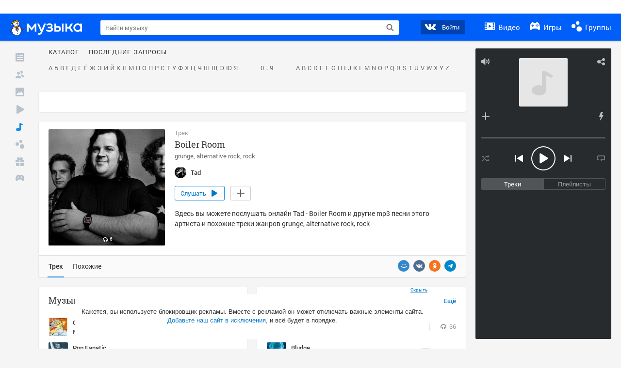

--- FILE ---
content_type: text/html; charset=utf-8
request_url: https://my.mail.ru/music/songs/tad-boiler-room-6edce0ec62cd0f764a4915a711f5e1a0
body_size: 73573
content:
<!DOCTYPE html>
<html>
<head >
	<meta charset="UTF-8">
	<meta http-equiv="X-UA-Compatible" content="IE=edge">

	<title>Boiler Room - Tad - Слушать онлайн. Музыка Mail.Ru</title>

	<meta name="title" content="Boiler Room - Tad - Слушать онлайн. Музыка Mail.Ru" />
	<meta name="description" content="Слушать онлайн Boiler Room - Tad. Бесплатное прослушивание музыки на Музыка Mail.Ru" />
	<meta name="og:title" content="Boiler Room - Tad" />
	<meta name="og:description" content="#grunge #alternative rock #rock #moosic" />

	<meta property="twitter:title" content="Boiler Room - Tad" />
	<meta property="twitter:description" content="#grunge #alternative rock #rock #moosic" />

		<meta name="og:url" content="https://my.mail.ru/music/songs/tad-boiler-room-6edce0ec62cd0f764a4915a711f5e1a0" />


	<meta name="og:locale" content="ru_RU" />


			<link rel="image_src" href="https://content-1.foto.my.mail.ru/community/tad/_musicplaylistcover/i-21.jpg" />
			<meta name="og:image" content="https://content-1.foto.my.mail.ru/community/tad/_musicplaylistcover/i-21.jpg" />
			<meta name="twitter:image" content="https://content-1.foto.my.mail.ru/community/tad/_musicplaylistcover/i-21.jpg" />


	<link rel="canonical" href="//my.mail.ru/music/songs/tad-boiler-room-6edce0ec62cd0f764a4915a711f5e1a0" />

	<link rel="alternate" media="only screen and (max-width: 640px)" href="https://m.my.mail.ru/music/songs/tad-boiler-room-6edce0ec62cd0f764a4915a711f5e1a0">

	<link rel="icon" href="//my3.imgsmail.ru/mail/ru/images/my/compass/static/favicon/favicon.ico" />
	<link rel="shortcut icon" href="//my3.imgsmail.ru/mail/ru/images/my/compass/static/favicon/favicon.ico" />

		<link class="b-pages-css-item" rel="stylesheet" type="text/css" href="//my2.imgsmail.ru/mail/ru/css/new/music_reskin-blessed1_rev233881160e.css" />
		<link class="b-pages-css-item" rel="stylesheet" type="text/css" href="//my2.imgsmail.ru/mail/ru/css/new/music_reskin_rev233881160e.css" />

<script type="text/javascript">        window.webConsole = {};        window.webConsole.log = window.webConsole.time = window.webConsole.error = window.webConsole.timeEnd = window.webConsole.timeStatus = function () {};    </script><script id="js-require-data" type="text/plain">{"avatarHost": "","staticHost": "//my4.imgsmail.ru/mail/ru/images/js/myjs/mm/out/","contentHost": "//content.foto.my.mail.ru","isTestServer": false,"isBeta": false,"isPsi": false,"useMin": true,"useHash": true,"branch": "","startModules": [],"bundles": ["audio-player","console","tmpl","util","video-html5"],"isEnableBooster": false,"isNotUrlPostfix": true,"pageType": "music"}</script><script type="text/plain" id="modules-defines">[{"name":"404/404","path":"404/404_rev705b470020"},{"name":"actions/actions-carousel","path":"actions/actions-carousel_reveeed496acf"},{"name":"actions/prizes","path":"actions/prizes_rev73b6500fd0"},{"name":"actions/tmpl/actions-prizes","path":"actions/tmpl/actions-prizes_rev1b20a69ca1"},{"name":"actions/tmpl/actions-promo","path":"actions/tmpl/actions-promo_rev1b20a69ca1"},{"name":"actions/tmpl/prize-image-block","path":"actions/tmpl/prize-image-block_rev1b20a69ca1"},{"name":"actions/tmpl/prize-popup","path":"actions/tmpl/prize-popup_rev1b20a69ca1"},{"name":"actions/tmpl/prizes-list-item","path":"actions/tmpl/prizes-list-item_rev1b20a69ca1"},{"name":"actions/user-actions","path":"actions/user-actions_rev339ca00426"},{"name":"actions/user-prize-popup","path":"actions/user-prize-popup_rev1b20a69ca1"},{"name":"additional-banners","path":"additional-banners/main_rev7f98c5bd3a"},{"name":"admin-links","path":"admin-links/main_rev844744282d"},{"name":"admin/tmpl/pages/wisher/calendars","path":"admin/tmpl/pages/wisher/calendars_rev039bd25c47"},{"name":"admin/tmpl/pages/wisher/config","path":"admin/tmpl/pages/wisher/config_reve9438237af"},{"name":"admin/tmpl/pages/wisher/gifts","path":"admin/tmpl/pages/wisher/gifts_rev039bd25c47"},{"name":"admin/tmpl/pages/wisher/holidays","path":"admin/tmpl/pages/wisher/holidays_rev039bd25c47"},{"name":"admin/tmpl/pages/wisher/masks","path":"admin/tmpl/pages/wisher/masks_rev039bd25c47"},{"name":"admin/tmpl/pages/wisher/promo-video","path":"admin/tmpl/pages/wisher/promo-video_rev039bd25c47"},{"name":"admin/tmpl/wisher/calendar/calendar","path":"admin/tmpl/wisher/calendar/calendar_reve9438237af"},{"name":"admin/tmpl/wisher/calendar/calendars","path":"admin/tmpl/wisher/calendar/calendars_reve9438237af"},{"name":"admin/tmpl/wisher/calendar/edit-form","path":"admin/tmpl/wisher/calendar/edit-form_reve9438237af"},{"name":"admin/tmpl/wisher/calendar/edit-holiday-item","path":"admin/tmpl/wisher/calendar/edit-holiday-item_rev1da6df83bc"},{"name":"admin/tmpl/wisher/calendar/edit-holidays","path":"admin/tmpl/wisher/calendar/edit-holidays_rev1da6df83bc"},{"name":"admin/tmpl/wisher/calendar/edit-picture","path":"admin/tmpl/wisher/calendar/edit-picture_rev1da6df83bc"},{"name":"admin/tmpl/wisher/calendar/head","path":"admin/tmpl/wisher/calendar/head_reve9438237af"},{"name":"admin/tmpl/wisher/gifts/add-form","path":"admin/tmpl/wisher/gifts/add-form_rev1da6df83bc"},{"name":"admin/tmpl/wisher/gifts/day-cost","path":"admin/tmpl/wisher/gifts/day-cost_rev7c7a4dbd0b"},{"name":"admin/tmpl/wisher/gifts/edit-form","path":"admin/tmpl/wisher/gifts/edit-form_reve9438237af"},{"name":"admin/tmpl/wisher/gifts/edit-tag","path":"admin/tmpl/wisher/gifts/edit-tag_rev1da6df83bc"},{"name":"admin/tmpl/wisher/gifts/gift","path":"admin/tmpl/wisher/gifts/gift_reve9438237af"},{"name":"admin/tmpl/wisher/gifts/gifts","path":"admin/tmpl/wisher/gifts/gifts_reve9438237af"},{"name":"admin/tmpl/wisher/gifts/head","path":"admin/tmpl/wisher/gifts/head_reve9438237af"},{"name":"admin/tmpl/wisher/gifts/tag","path":"admin/tmpl/wisher/gifts/tag_reve9438237af"},{"name":"admin/tmpl/wisher/gifts/tag-form","path":"admin/tmpl/wisher/gifts/tag-form_reve9438237af"},{"name":"admin/tmpl/wisher/gifts/tags","path":"admin/tmpl/wisher/gifts/tags_reve9438237af"},{"name":"admin/tmpl/wisher/holiday/default-gift","path":"admin/tmpl/wisher/holiday/default-gift_rev7c7a4dbd0b"},{"name":"admin/tmpl/wisher/holiday/edit-date-item","path":"admin/tmpl/wisher/holiday/edit-date-item_rev1da6df83bc"},{"name":"admin/tmpl/wisher/holiday/edit-form","path":"admin/tmpl/wisher/holiday/edit-form_reve9438237af"},{"name":"admin/tmpl/wisher/holiday/edit-picture","path":"admin/tmpl/wisher/holiday/edit-picture_rev1da6df83bc"},{"name":"admin/tmpl/wisher/holiday/head","path":"admin/tmpl/wisher/holiday/head_reve9438237af"},{"name":"admin/tmpl/wisher/holiday/holiday","path":"admin/tmpl/wisher/holiday/holiday_reve9438237af"},{"name":"admin/tmpl/wisher/holiday/holidays","path":"admin/tmpl/wisher/holiday/holidays_reve9438237af"},{"name":"admin/tmpl/wisher/masks/edit-form","path":"admin/tmpl/wisher/masks/edit-form_reve9438237af"},{"name":"admin/tmpl/wisher/masks/edit-picture","path":"admin/tmpl/wisher/masks/edit-picture_reve9438237af"},{"name":"admin/tmpl/wisher/masks/edit-zip","path":"admin/tmpl/wisher/masks/edit-zip_reve9438237af"},{"name":"admin/tmpl/wisher/masks/head","path":"admin/tmpl/wisher/masks/head_reve9438237af"},{"name":"admin/tmpl/wisher/masks/mask","path":"admin/tmpl/wisher/masks/mask_reve9438237af"},{"name":"admin/tmpl/wisher/masks/masks","path":"admin/tmpl/wisher/masks/masks_reve9438237af"},{"name":"admin/tmpl/wisher/promo-video/edit-date-item","path":"admin/tmpl/wisher/promo-video/edit-date-item_reve9438237af"},{"name":"admin/tmpl/wisher/promo-video/edit-form","path":"admin/tmpl/wisher/promo-video/edit-form_reve9438237af"},{"name":"admin/tmpl/wisher/promo-video/edit-picture","path":"admin/tmpl/wisher/promo-video/edit-picture_reve9438237af"},{"name":"admin/tmpl/wisher/promo-video/edit-video","path":"admin/tmpl/wisher/promo-video/edit-video_reve9438237af"},{"name":"admin/tmpl/wisher/promo-video/head","path":"admin/tmpl/wisher/promo-video/head_reve9438237af"},{"name":"admin/tmpl/wisher/promo-video/video","path":"admin/tmpl/wisher/promo-video/video_reve9438237af"},{"name":"admin/tmpl/wisher/promo-video/videos","path":"admin/tmpl/wisher/promo-video/videos_reve9438237af"},{"name":"admin/wisher/base/add-form","path":"admin/wisher/base/add-form_revd9c24d5ad0"},{"name":"admin/wisher/base/collection","path":"admin/wisher/base/collection_revd9c24d5ad0"},{"name":"admin/wisher/base/edit-form","path":"admin/wisher/base/edit-form_revd9c24d5ad0"},{"name":"admin/wisher/base/edit-picture","path":"admin/wisher/base/edit-picture_revd9c24d5ad0"},{"name":"admin/wisher/base/item","path":"admin/wisher/base/item_revdd0225ad4d"},{"name":"admin/wisher/base/model","path":"admin/wisher/base/model_revd9c24d5ad0"},{"name":"admin/wisher/base/page","path":"admin/wisher/base/page_rev339ca00426"},{"name":"admin/wisher/calendar/add-form","path":"admin/wisher/calendar/add-form_revdd0225ad4d"},{"name":"admin/wisher/calendar/calendar","path":"admin/wisher/calendar/calendar_revdd0225ad4d"},{"name":"admin/wisher/calendar/edit-form","path":"admin/wisher/calendar/edit-form_revdd0225ad4d"},{"name":"admin/wisher/calendar/edit-holidays","path":"admin/wisher/calendar/edit-holidays_revdd0225ad4d"},{"name":"admin/wisher/calendar/edit-picture","path":"admin/wisher/calendar/edit-picture_revdd0225ad4d"},{"name":"admin/wisher/calendar/page","path":"admin/wisher/calendar/page_revdd0225ad4d"},{"name":"admin/wisher/collections/calendars","path":"admin/wisher/collections/calendars_revdd0225ad4d"},{"name":"admin/wisher/collections/gifts","path":"admin/wisher/collections/gifts_revdd0225ad4d"},{"name":"admin/wisher/collections/holidays","path":"admin/wisher/collections/holidays_revdd0225ad4d"},{"name":"admin/wisher/collections/masks","path":"admin/wisher/collections/masks_revdd0225ad4d"},{"name":"admin/wisher/collections/promo-video","path":"admin/wisher/collections/promo-video_revdd0225ad4d"},{"name":"admin/wisher/collections/tags","path":"admin/wisher/collections/tags_revdd0225ad4d"},{"name":"admin/wisher/gifts/add-form","path":"admin/wisher/gifts/add-form_revdd0225ad4d"},{"name":"admin/wisher/gifts/edit-form","path":"admin/wisher/gifts/edit-form_revdd0225ad4d"},{"name":"admin/wisher/gifts/gift","path":"admin/wisher/gifts/gift_revdd0225ad4d"},{"name":"admin/wisher/gifts/page","path":"admin/wisher/gifts/page_revdd0225ad4d"},{"name":"admin/wisher/gifts/tags","path":"admin/wisher/gifts/tags_revdd0225ad4d"},{"name":"admin/wisher/holiday/add-form","path":"admin/wisher/holiday/add-form_revdd0225ad4d"},{"name":"admin/wisher/holiday/default-gift","path":"admin/wisher/holiday/default-gift_revdd0225ad4d"},{"name":"admin/wisher/holiday/edit-form","path":"admin/wisher/holiday/edit-form_revf41bf09084"},{"name":"admin/wisher/holiday/edit-picture","path":"admin/wisher/holiday/edit-picture_revdd0225ad4d"},{"name":"admin/wisher/holiday/holiday","path":"admin/wisher/holiday/holiday_revdd0225ad4d"},{"name":"admin/wisher/holiday/page","path":"admin/wisher/holiday/page_revdd0225ad4d"},{"name":"admin/wisher/masks/add-form","path":"admin/wisher/masks/add-form_revdd0225ad4d"},{"name":"admin/wisher/masks/edit-form","path":"admin/wisher/masks/edit-form_revdd0225ad4d"},{"name":"admin/wisher/masks/edit-picture","path":"admin/wisher/masks/edit-picture_revdd0225ad4d"},{"name":"admin/wisher/masks/edit-zip","path":"admin/wisher/masks/edit-zip_revdd0225ad4d"},{"name":"admin/wisher/masks/mask","path":"admin/wisher/masks/mask_revdd0225ad4d"},{"name":"admin/wisher/masks/page","path":"admin/wisher/masks/page_revdd0225ad4d"},{"name":"admin/wisher/models/calendar","path":"admin/wisher/models/calendar_revdd0225ad4d"},{"name":"admin/wisher/models/gift","path":"admin/wisher/models/gift_revdd0225ad4d"},{"name":"admin/wisher/models/holiday","path":"admin/wisher/models/holiday_revdd0225ad4d"},{"name":"admin/wisher/models/mask","path":"admin/wisher/models/mask_revdd0225ad4d"},{"name":"admin/wisher/models/promo-video","path":"admin/wisher/models/promo-video_revdd0225ad4d"},{"name":"admin/wisher/models/tag","path":"admin/wisher/models/tag_revdd0225ad4d"},{"name":"admin/wisher/promo-video/add-form","path":"admin/wisher/promo-video/add-form_revdd0225ad4d"},{"name":"admin/wisher/promo-video/edit-form","path":"admin/wisher/promo-video/edit-form_revdd0225ad4d"},{"name":"admin/wisher/promo-video/edit-picture","path":"admin/wisher/promo-video/edit-picture_revdd0225ad4d"},{"name":"admin/wisher/promo-video/edit-video","path":"admin/wisher/promo-video/edit-video_revdd0225ad4d"},{"name":"admin/wisher/promo-video/page","path":"admin/wisher/promo-video/page_revdd0225ad4d"},{"name":"admin/wisher/promo-video/promo-video","path":"admin/wisher/promo-video/promo-video_revdd0225ad4d"},{"name":"admin/wisher/utils","path":"admin/wisher/utils_reve9438237af"},{"name":"animated-tabs","path":"animated-tabs/main_revbd1169583c"},{"name":"anketa","path":"anketa/main_revff85fd8484"},{"name":"anketa/languages","path":"anketa/languages_revff85fd8484"},{"name":"anketa/partner","path":"anketa/partner_revff85fd8484"},{"name":"anketa/region","path":"anketa/region_reve37205de4b"},{"name":"app","path":"app/main_reva446296012"},{"name":"app.init","path":"app.init_revb7f5eb4395"},{"name":"app/banners","path":"app/banners_revf7c80c8421"},{"name":"app/channel","path":"app/channel_reve5920a456e"},{"name":"app/comet","path":"app/comet_revff85fd8484"},{"name":"app/history","path":"app/history_revdc0135438b"},{"name":"app/page-loader","path":"app/page-loader_revf71af83bd2"},{"name":"app/process-go-options","path":"app/process-go-options_revbd1169583c"},{"name":"app/section","path":"app/section_revbd1169583c"},{"name":"app/timing-stat","path":"app/timing-stat_revff85fd8484"},{"name":"app_catalog","path":"app_catalog/main_revbeeb43919a"},{"name":"app_catalog-old","path":"app_catalog-old/main_rev90871c6048"},{"name":"app_catalog-old/best","path":"app_catalog-old/best_revc96c19cba1"},{"name":"app_catalog-old/carousel","path":"app_catalog-old/carousel_revc96c19cba1"},{"name":"app_catalog-old/countdown","path":"app_catalog-old/countdown_revc96c19cba1"},{"name":"app_catalog-old/hilo-tizer","path":"app_catalog-old/hilo-tizer_revdd0225ad4d"},{"name":"app_catalog-old/installed","path":"app_catalog-old/installed_revc96c19cba1"},{"name":"app_catalog-old/leftmenu","path":"app_catalog-old/leftmenu_revc96c19cba1"},{"name":"app_catalog-old/notify","path":"app_catalog-old/notify_revc96c19cba1"},{"name":"app_catalog-old/promo/bonus-popup","path":"app_catalog-old/promo/bonus-popup_revc96c19cba1"},{"name":"app_catalog-old/tmpl/best","path":"app_catalog-old/tmpl/best_revc96c19cba1"},{"name":"app_catalog-old/tmpl/carousel","path":"app_catalog-old/tmpl/carousel_revc96c19cba1"},{"name":"app_catalog-old/tmpl/countdown","path":"app_catalog-old/tmpl/countdown_revc96c19cba1"},{"name":"app_catalog-old/tmpl/game-card","path":"app_catalog-old/tmpl/game-card_rev35826af76f"},{"name":"app_catalog-old/tmpl/game-card-friends","path":"app_catalog-old/tmpl/game-card-friends_revc96c19cba1"},{"name":"app_catalog-old/tmpl/game-notifies","path":"app_catalog-old/tmpl/game-notifies_revc96c19cba1"},{"name":"app_catalog-old/tmpl/game-notifies-list","path":"app_catalog-old/tmpl/game-notifies-list_revc96c19cba1"},{"name":"app_catalog-old/tmpl/hilo-tizer","path":"app_catalog-old/tmpl/hilo-tizer_revb29c08b37f"},{"name":"app_catalog-old/tmpl/installed","path":"app_catalog-old/tmpl/installed_revc96c19cba1"},{"name":"app_catalog-old/tmpl/list","path":"app_catalog-old/tmpl/list_revc96c19cba1"},{"name":"app_catalog-old/tmpl/list-item","path":"app_catalog-old/tmpl/list-item_revc96c19cba1"},{"name":"app_catalog-old/user-apps","path":"app_catalog-old/user-apps_revc96c19cba1"},{"name":"app_catalog-old/view/catalog","path":"app_catalog-old/view/catalog_revc96c19cba1"},{"name":"app_catalog/app-of-the-day","path":"app_catalog/app-of-the-day_revc6f27588fd"},{"name":"app_catalog/carousel","path":"app_catalog/carousel_revc96caa38df"},{"name":"app_catalog/chosenGenreApps","path":"app_catalog/chosenGenreApps_rev0de2a3f73c"},{"name":"app_catalog/countdown","path":"app_catalog/countdown_rev2c1cbf4c74"},{"name":"app_catalog/genreApps","path":"app_catalog/genreApps_revb58896eead"},{"name":"app_catalog/hilo-tizer","path":"app_catalog/hilo-tizer_revb7f5eb4395"},{"name":"app_catalog/installed","path":"app_catalog/installed_rev9f63ec6d6c"},{"name":"app_catalog/leftmenu","path":"app_catalog/leftmenu_revbd1169583c"},{"name":"app_catalog/notify","path":"app_catalog/notify_rev35826af76f"},{"name":"app_catalog/promo/bonus-popup","path":"app_catalog/promo/bonus-popup_revc1ea394468"},{"name":"app_catalog/tmpl/app-of-the-day","path":"app_catalog/tmpl/app-of-the-day_revc6f27588fd"},{"name":"app_catalog/tmpl/apps-genre","path":"app_catalog/tmpl/apps-genre_revc96c19cba1"},{"name":"app_catalog/tmpl/best","path":"app_catalog/tmpl/best_revff85fd8484"},{"name":"app_catalog/tmpl/carousel","path":"app_catalog/tmpl/carousel_rev0de2a3f73c"},{"name":"app_catalog/tmpl/countdown","path":"app_catalog/tmpl/countdown_revff85fd8484"},{"name":"app_catalog/tmpl/game-card","path":"app_catalog/tmpl/game-card_rev0de2a3f73c"},{"name":"app_catalog/tmpl/game-card-friends","path":"app_catalog/tmpl/game-card-friends_rev520f684f4e"},{"name":"app_catalog/tmpl/game-notifies","path":"app_catalog/tmpl/game-notifies_revff85fd8484"},{"name":"app_catalog/tmpl/game-notifies-list","path":"app_catalog/tmpl/game-notifies-list_revbd1169583c"},{"name":"app_catalog/tmpl/hilo-tizer","path":"app_catalog/tmpl/hilo-tizer_rev988d94f6cd"},{"name":"app_catalog/tmpl/installed","path":"app_catalog/tmpl/installed_revc96c19cba1"},{"name":"app_catalog/tmpl/list","path":"app_catalog/tmpl/list_rev0de2a3f73c"},{"name":"app_catalog/tmpl/list-item","path":"app_catalog/tmpl/list-item_rev0de2a3f73c"},{"name":"app_catalog/tmpl/list-item-fake","path":"app_catalog/tmpl/list-item-fake_rev0f3caeedc8"},{"name":"app_catalog/tmpl/list-item-pic","path":"app_catalog/tmpl/list-item-pic_rev0de2a3f73c"},{"name":"app_catalog/user-apps","path":"app_catalog/user-apps_rev69b9e698b1"},{"name":"app_catalog/view/catalog","path":"app_catalog/view/catalog_rev94debffc7f"},{"name":"app_catalog/vkplay","path":"app_catalog/vkplay_reve0791fe47f"},{"name":"app_remove-popup","path":"app_remove-popup/main_revc99aacceb8"},{"name":"app_remove-popup/tmpl/removeAppPopup","path":"app_remove-popup/tmpl/removeAppPopup_revc96c19cba1"},{"name":"app_search","path":"app_search/main_revc96c19cba1"},{"name":"app_search/tmpl/list","path":"app_search/tmpl/list_rev5f12aff475"},{"name":"app_search/tmpl/list-item-search","path":"app_search/tmpl/list-item-search_rev5f12aff475"},{"name":"app_search/tmpl/removeAppPopup","path":"app_search/tmpl/removeAppPopup_rev2249895851"},{"name":"apps","path":"apps/main_reve9ab9a4ca5"},{"name":"apps-promo/collections/top","path":"apps-promo/collections/top_revbd1169583c"},{"name":"apps-promo/diamonds","path":"apps-promo/diamonds_rev44645fbf02"},{"name":"apps-promo/double-mailiki","path":"apps-promo/double-mailiki_rev44645fbf02"},{"name":"apps-promo/easy-money","path":"apps-promo/easy-money_revb3feb3e0e7"},{"name":"apps-promo/game-club","path":"apps-promo/game-club_rev9ee13f5191"},{"name":"apps-promo/inc/wheel-of-fortune-bonus","path":"apps-promo/inc/wheel-of-fortune-bonus_rev12c722b871"},{"name":"apps-promo/inc/wheel-of-fortune-wheel","path":"apps-promo/inc/wheel-of-fortune-wheel_rev12c722b871"},{"name":"apps-promo/models/wheel-of-fortune","path":"apps-promo/models/wheel-of-fortune_rev12c722b871"},{"name":"apps-promo/retention-gift","path":"apps-promo/retention-gift_rev44645fbf02"},{"name":"apps-promo/rx2","path":"apps-promo/rx2_rev44645fbf02"},{"name":"apps-promo/tmpl/modal-diamonds-bonus","path":"apps-promo/tmpl/modal-diamonds-bonus_revbd1169583c"},{"name":"apps-promo/tmpl/modal-diamonds-decor","path":"apps-promo/tmpl/modal-diamonds-decor_rev2361bca24f"},{"name":"apps-promo/tmpl/modal-diamonds-rules","path":"apps-promo/tmpl/modal-diamonds-rules_rev3ac15932d4"},{"name":"apps-promo/tmpl/modal-diamonds-top","path":"apps-promo/tmpl/modal-diamonds-top_rev2361bca24f"},{"name":"apps-promo/tmpl/modal-diamonds-top-list","path":"apps-promo/tmpl/modal-diamonds-top-list_rev2361bca24f"},{"name":"apps-promo/tmpl/modal-easy-money","path":"apps-promo/tmpl/modal-easy-money_revb3feb3e0e7"},{"name":"apps-promo/tmpl/modal-retention-gift","path":"apps-promo/tmpl/modal-retention-gift_rev44645fbf02"},{"name":"apps-promo/tmpl/modal-retention-gift-catched","path":"apps-promo/tmpl/modal-retention-gift-catched_revcd07f7d71c"},{"name":"apps-promo/tmpl/modal-retention-gift-rules","path":"apps-promo/tmpl/modal-retention-gift-rules_revd1747cec74"},{"name":"apps-promo/tmpl/modal-retention-gift-welcome","path":"apps-promo/tmpl/modal-retention-gift-welcome_revd2a1fd5fe8"},{"name":"apps-promo/tmpl/modal-toy-set","path":"apps-promo/tmpl/modal-toy-set_rev0f46dd18ba"},{"name":"apps-promo/tmpl/modal-toy-set-bonus","path":"apps-promo/tmpl/modal-toy-set-bonus_rev0f46dd18ba"},{"name":"apps-promo/tmpl/modal-toy-set-error","path":"apps-promo/tmpl/modal-toy-set-error_rev0f46dd18ba"},{"name":"apps-promo/tmpl/modal-toy-set-rules","path":"apps-promo/tmpl/modal-toy-set-rules_rev0f46dd18ba"},{"name":"apps-promo/tmpl/modal-toy-set-toy","path":"apps-promo/tmpl/modal-toy-set-toy_rev0f46dd18ba"},{"name":"apps-promo/tmpl/modal-wheel-of-fortune","path":"apps-promo/tmpl/modal-wheel-of-fortune_rev12c722b871"},{"name":"apps-promo/tmpl/modal-wheel-of-fortune-bonus","path":"apps-promo/tmpl/modal-wheel-of-fortune-bonus_rev12c722b871"},{"name":"apps-promo/tmpl/modal-wheel-of-fortune-error","path":"apps-promo/tmpl/modal-wheel-of-fortune-error_rev12c722b871"},{"name":"apps-promo/tmpl/modal-x2-rules","path":"apps-promo/tmpl/modal-x2-rules_rev35826af76f"},{"name":"apps-promo/toy-set","path":"apps-promo/toy-set_rev2c1cbf4c74"},{"name":"apps-promo/wheel-of-fortune","path":"apps-promo/wheel-of-fortune_rev44645fbf02"},{"name":"apps/catalog","path":"apps/catalog_reva51dfb0339"},{"name":"apps/countdown-element-container","path":"apps/countdown-element-container_rev91fde143bb"},{"name":"apps/disable-autoinit","path":"apps/disable-autoinit_revff85fd8484"},{"name":"apps/element-scroll","path":"apps/element-scroll_revff85fd8484"},{"name":"apps/event-countdown","path":"apps/event-countdown_rev91fde143bb"},{"name":"apps/external","path":"apps/external_rev7807292d01"},{"name":"apps/external-src","path":"apps/external-src_rev6a65a00bc0"},{"name":"apps/game-bubble","path":"apps/game-bubble_rev91fde143bb"},{"name":"apps/game-bubbles","path":"apps/game-bubbles_rev91fde143bb"},{"name":"apps/hilo-game","path":"apps/hilo-game_revb7f5eb4395"},{"name":"apps/hilo-helpers","path":"apps/hilo-helpers_revc743d71c84"},{"name":"apps/hilo-howto","path":"apps/hilo-howto_revc743d71c84"},{"name":"apps/modal","path":"apps/modal_rev12c722b871"},{"name":"apps/preroll","path":"apps/preroll_revcccb980eca"},{"name":"apps/promo","path":"apps/promo_rev82107a1120"},{"name":"apps/promo-layer","path":"apps/promo-layer_rev1aa3496a9d"},{"name":"apps/score","path":"apps/score_revbd1169583c"},{"name":"apps/tmpl/catalog","path":"apps/tmpl/catalog_revff85fd8484"},{"name":"apps/tmpl/create-my-notification","path":"apps/tmpl/create-my-notification_revf26e3150d4"},{"name":"apps/tmpl/game-bubble","path":"apps/tmpl/game-bubble_rev052150aacf"},{"name":"apps/tmpl/hilo-suitable-apps","path":"apps/tmpl/hilo-suitable-apps_rev90871c6048"},{"name":"apps/tmpl/hilo-top","path":"apps/tmpl/hilo-top_rev90871c6048"},{"name":"apps/tmpl/modal","path":"apps/tmpl/modal_rev2361bca24f"},{"name":"apps/tmpl/preroll","path":"apps/tmpl/preroll_revcccb980eca"},{"name":"apps/tmpl/promo-layer","path":"apps/tmpl/promo-layer_rev9352dc081a"},{"name":"apps/tmpl/promo-layer-slide","path":"apps/tmpl/promo-layer-slide_rev9352dc081a"},{"name":"apps/tmpl/score-top","path":"apps/tmpl/score-top_revbd1169583c"},{"name":"audio-player","path":"audio-player/main_revff85fd8484"},{"name":"audio-player/player","path":"audio-player/player_rev67fe8d3f21"},{"name":"audio-player/playlist","path":"audio-player/playlist_revff85fd8484"},{"name":"audio-player/track","path":"audio-player/track_rev4213dc577a"},{"name":"audio_player","path":"audio_player/main_rev7aa487c7bd"},{"name":"auth-info","path":"auth-info/main_rev5f12aff475"},{"name":"authorization","path":"authorization/main_rev368dbcdda1"},{"name":"avatar-edit","path":"avatar-edit/main_rev1e4c553239"},{"name":"avatar-edit/popup","path":"avatar-edit/popup_revdd0225ad4d"},{"name":"avatar-edit/tmpl/main","path":"avatar-edit/tmpl/main_rev8bca542c51"},{"name":"balance/balance","path":"balance/balance_reve5920a456e"},{"name":"balance/balance-details","path":"balance/balance-details_reve5920a456e"},{"name":"balance/models/balance-model","path":"balance/models/balance-model_revfaee9c1b3a"},{"name":"balance/tmpl/app-navigation-balance","path":"balance/tmpl/app-navigation-balance_reve5920a456e"},{"name":"balance/tmpl/balance","path":"balance/tmpl/balance_rev8d34c60974"},{"name":"balance/tmpl/balance-detail-popup-content","path":"balance/tmpl/balance-detail-popup-content_reve5920a456e"},{"name":"balance/tmpl/balance-details","path":"balance/tmpl/balance-details_reve5920a456e"},{"name":"banner-updater/index","path":"banner-updater/index_revdd0225ad4d"},{"name":"banners-block/index","path":"banners-block/index_revbffe6e4809"},{"name":"base/collection","path":"base/collection_rev131693430b"},{"name":"base/event","path":"base/event_rev131693430b"},{"name":"base/model","path":"base/model_rev131693430b"},{"name":"base/page","path":"base/page_revcd07f7d71c"},{"name":"base/router","path":"base/router_rev131693430b"},{"name":"base/view","path":"base/view_revd360c5c6ff"},{"name":"battlepass","path":"battlepass/main_revf86cc935c3"},{"name":"battlepass/enums","path":"battlepass/enums_rev7f98c5bd3a"},{"name":"battlepass/helpers","path":"battlepass/helpers_rev25d78fd994"},{"name":"battlepass/index","path":"battlepass/index_rev7f98c5bd3a"},{"name":"battlepass/tmpl/battlepass","path":"battlepass/tmpl/battlepass_rev25d78fd994"},{"name":"battlepass/tmpl/countdown","path":"battlepass/tmpl/countdown_rev7f98c5bd3a"},{"name":"battlepass/tmpl/levels","path":"battlepass/tmpl/levels_rev25d78fd994"},{"name":"battlepass/tmpl/open","path":"battlepass/tmpl/open_rev7f98c5bd3a"},{"name":"battlepass/tmpl/premium","path":"battlepass/tmpl/premium_rev7f98c5bd3a"},{"name":"battlepass/tmpl/prize","path":"battlepass/tmpl/prize_rev7f98c5bd3a"},{"name":"battlepass/tmpl/rules","path":"battlepass/tmpl/rules_rev7f98c5bd3a"},{"name":"battlepass/tmpl/state","path":"battlepass/tmpl/state_rev25d78fd994"},{"name":"battlepass/tmpl/table","path":"battlepass/tmpl/table_rev7f98c5bd3a"},{"name":"battlepass/types","path":"battlepass/types_rev7f98c5bd3a"},{"name":"blocks/tmpl/css-versions","path":"blocks/tmpl/css-versions_rev039bd25c47"},{"name":"blocks/tmpl/custom/svg-sprite-game-client-promo-versions","path":"blocks/tmpl/custom/svg-sprite-game-client-promo-versions_rev91fde143bb"},{"name":"blocks/tmpl/js-versions","path":"blocks/tmpl/js-versions_rev039bd25c47"},{"name":"blocks/tmpl/svg-sprite-all-versions","path":"blocks/tmpl/svg-sprite-all-versions_rev2c1cbf4c74"},{"name":"blocks/tmpl/svg-sprite-music-versions","path":"blocks/tmpl/svg-sprite-music-versions_rev8181ec5380"},{"name":"blocks/tmpl/svg-sprite-promo-versions","path":"blocks/tmpl/svg-sprite-promo-versions_rev91fde143bb"},{"name":"breadcrumbs/breadcrumbs","path":"breadcrumbs/breadcrumbs_revd003683cf4"},{"name":"bundles/all","path":"bundles/all_rev8181ec5380"},{"name":"bundles/audio-player","path":"bundles/audio-player_rev67fe8d3f21"},{"name":"bundles/tmpl","path":"bundles/tmpl_reve5920a456e"},{"name":"bundles/util","path":"bundles/util_revd203ebda19"},{"name":"bundles/video-html5","path":"bundles/video-html5_rev9550460280"},{"name":"buy-badges","path":"buy-badges/main_rev9ef5ddb9a3"},{"name":"buy-badges/main-old","path":"buy-badges/main-old_rev9ef5ddb9a3"},{"name":"buy-badges/tmpl/buy-badges-popup","path":"buy-badges/tmpl/buy-badges-popup_rev988d94f6cd"},{"name":"captcha","path":"captcha/main_rev4582479046"},{"name":"captcha/tmpl/main","path":"captcha/tmpl/main_revff85fd8484"},{"name":"cashback-history/cashback-history","path":"cashback-history/cashback-history_rev64d8bc48dd"},{"name":"cashback-history/tmpl/cashback-history","path":"cashback-history/tmpl/cashback-history_rev64d8bc48dd"},{"name":"cashback-history/tmpl/cashback-history-item","path":"cashback-history/tmpl/cashback-history-item_rev64d8bc48dd"},{"name":"catalog","path":"catalog/main_revff85fd8484"},{"name":"catalog/friends","path":"catalog/friends_revec1bdbf33a"},{"name":"catalog/main/filter","path":"catalog/main/filter_revff85fd8484"},{"name":"catalog/main/list","path":"catalog/main/list_reva446296012"},{"name":"catalog/main/search","path":"catalog/main/search_revff85fd8484"},{"name":"chart","path":"chart/main_revbd1169583c"},{"name":"chart/highcharts","path":"chart/highcharts_revbd1169583c"},{"name":"checkbox-list","path":"checkbox-list/main_reve5920a456e"},{"name":"checkbox-list/index","path":"checkbox-list/index_revdd0225ad4d"},{"name":"checkbox-list/tmpl/checkbox","path":"checkbox-list/tmpl/checkbox_revdd0225ad4d"},{"name":"checkbox-list/tmpl/checkboxList","path":"checkbox-list/tmpl/checkboxList_revdd0225ad4d"},{"name":"checkbox-list/types","path":"checkbox-list/types_reve5920a456e"},{"name":"choice-friends","path":"choice-friends/main_revff85fd8484"},{"name":"choice-friends/tmpl/partner/main","path":"choice-friends/tmpl/partner/main_rev3972016021"},{"name":"client-server","path":"client-server_rev9550460280"},{"name":"collections/actions/list","path":"collections/actions/list_revb58896eead"},{"name":"collections/apps/catalog","path":"collections/apps/catalog_reveeed496acf"},{"name":"collections/apps/catalog-my","path":"collections/apps/catalog-my_rev0de2a3f73c"},{"name":"collections/apps/catalog-old","path":"collections/apps/catalog-old_revc96c19cba1"},{"name":"collections/apps/catalog-vkplay","path":"collections/apps/catalog-vkplay_reve0791fe47f"},{"name":"collections/apps/friends","path":"collections/apps/friends_revbd1169583c"},{"name":"collections/apps/notifies","path":"collections/apps/notifies_revbd1169583c"},{"name":"collections/apps/recommendations","path":"collections/apps/recommendations_revbd1169583c"},{"name":"collections/apps/search","path":"collections/apps/search_reve13d842fe8"},{"name":"collections/apps/types","path":"collections/apps/types_reveeed496acf"},{"name":"collections/audio/items","path":"collections/audio/items_revbd1169583c"},{"name":"collections/audio/playlists","path":"collections/audio/playlists_revbd1169583c"},{"name":"collections/audio/search","path":"collections/audio/search_revbd1169583c"},{"name":"collections/audio/suggest","path":"collections/audio/suggest_revdd0225ad4d"},{"name":"collections/comments/comments","path":"collections/comments/comments_revbd1169583c"},{"name":"collections/dialogues/list","path":"collections/dialogues/list_reve13d842fe8"},{"name":"collections/dialogues/messages","path":"collections/dialogues/messages_revbd1169583c"},{"name":"collections/education/college/faculties","path":"collections/education/college/faculties_revbd1169583c"},{"name":"collections/education/college/items","path":"collections/education/college/items_revbd1169583c"},{"name":"collections/education/institute/departments","path":"collections/education/institute/departments_revbd1169583c"},{"name":"collections/education/institute/faculties","path":"collections/education/institute/faculties_revbd1169583c"},{"name":"collections/education/institute/items","path":"collections/education/institute/items_revbd1169583c"},{"name":"collections/education/schools","path":"collections/education/schools_revbd1169583c"},{"name":"collections/geo/cities","path":"collections/geo/cities_rev3972016021"},{"name":"collections/geo/countries","path":"collections/geo/countries_rev3972016021"},{"name":"collections/geo/geo","path":"collections/geo/geo_revbd1169583c"},{"name":"collections/geo/house","path":"collections/geo/house_revbd1169583c"},{"name":"collections/geo/regions","path":"collections/geo/regions_rev3972016021"},{"name":"collections/geo/search","path":"collections/geo/search_revbd1169583c"},{"name":"collections/geo/streets","path":"collections/geo/streets_revbd1169583c"},{"name":"collections/groups/items","path":"collections/groups/items_revbd1169583c"},{"name":"collections/hashtags/suggest","path":"collections/hashtags/suggest_revdd0225ad4d"},{"name":"collections/moderation/queue","path":"collections/moderation/queue_revbd1169583c"},{"name":"collections/notifications/alerts","path":"collections/notifications/alerts_rev35826af76f"},{"name":"collections/notifications/list","path":"collections/notifications/list_revdd0225ad4d"},{"name":"collections/notifications/settings","path":"collections/notifications/settings_revbd1169583c"},{"name":"collections/photo/albums","path":"collections/photo/albums_revbd1169583c"},{"name":"collections/photo/items","path":"collections/photo/items_revbd1169583c"},{"name":"collections/users/comment-mention-users","path":"collections/users/comment-mention-users_revbd1169583c"},{"name":"collections/users/followers","path":"collections/users/followers_revbd1169583c"},{"name":"collections/users/friends","path":"collections/users/friends_revbd1169583c"},{"name":"collections/users/search","path":"collections/users/search_revf71af83bd2"},{"name":"collections/users/visitors","path":"collections/users/visitors_revbd1169583c"},{"name":"collections/video/albums","path":"collections/video/albums_revbd1169583c"},{"name":"collections/video/best","path":"collections/video/best_revbd1169583c"},{"name":"collections/video/channels","path":"collections/video/channels_revbd1169583c"},{"name":"collections/video/channels-with-promo","path":"collections/video/channels-with-promo_revbd1169583c"},{"name":"collections/video/follows","path":"collections/video/follows_revbd1169583c"},{"name":"collections/video/friends","path":"collections/video/friends_revbd1169583c"},{"name":"collections/video/items","path":"collections/video/items_revf33aa984bf"},{"name":"collections/video/recommend","path":"collections/video/recommend_revbd1169583c"},{"name":"collections/video/related","path":"collections/video/related_revbd1169583c"},{"name":"collections/video/search","path":"collections/video/search_revbd9e073138"},{"name":"collections/video/subscriptions","path":"collections/video/subscriptions_revbd1169583c"},{"name":"collections/video/suggest","path":"collections/video/suggest_revdd0225ad4d"},{"name":"collections/video/top","path":"collections/video/top_reva60accd304"},{"name":"comments","path":"comments/main_revbd1169583c"},{"name":"comments/answer","path":"comments/answer_revff85fd8484"},{"name":"comments/item","path":"comments/item_revbd1169583c"},{"name":"comments/like","path":"comments/like_rev1da6df83bc"},{"name":"comments/stat","path":"comments/stat_revbd1169583c"},{"name":"comments/tmpl/item","path":"comments/tmpl/item_reva81b984acb"},{"name":"comments/tmpl/settings","path":"comments/tmpl/settings_revbd1169583c"},{"name":"comments/tmpl/text","path":"comments/tmpl/text_reva81b984acb"},{"name":"comments/tmpl/writer/audio-item","path":"comments/tmpl/writer/audio-item_revff85fd8484"},{"name":"comments/tmpl/writer/main","path":"comments/tmpl/writer/main_revbd1169583c"},{"name":"comments/tmpl/writer/photo-item","path":"comments/tmpl/writer/photo-item_revff85fd8484"},{"name":"comments/tmpl/writer/video-item","path":"comments/tmpl/writer/video-item_revff85fd8484"},{"name":"comments/writer","path":"comments/writer_reve13d842fe8"},{"name":"common/flash-support-detector","path":"common/flash-support-detector_rev0a5feef514"},{"name":"common/tmpl/avatars/avatar","path":"common/tmpl/avatars/avatar_revb91b6f9d08"},{"name":"common/tmpl/avatars/avatar-container","path":"common/tmpl/avatars/avatar-container_revf241112b94"},{"name":"common/tmpl/avatars/avatar-frame","path":"common/tmpl/avatars/avatar-frame_revb91b6f9d08"},{"name":"common/tmpl/badges/badge-online","path":"common/tmpl/badges/badge-online_rev35826af76f"},{"name":"common/tmpl/badges/badge-vip","path":"common/tmpl/badges/badge-vip_revf241112b94"},{"name":"common/value-changer","path":"common/value-changer_rev9651d9990a"},{"name":"community","path":"community/main_revff85fd8484"},{"name":"community-statistic","path":"community-statistic/main_revbd1169583c"},{"name":"community-statistic/item","path":"community-statistic/item_revbd1169583c"},{"name":"community/invite","path":"community/invite_revbd1169583c"},{"name":"community/jentry-join","path":"community/jentry-join_revbd1169583c"},{"name":"community/journal/journal","path":"community/journal/journal_rev9701da092c"},{"name":"community/journal/jupdate","path":"community/journal/jupdate_revbd1169583c"},{"name":"console-extensions","path":"console-extensions_revff85fd8484"},{"name":"content-tools/albums/access-form","path":"content-tools/albums/access-form_revbd1169583c"},{"name":"content-tools/albums/base-form","path":"content-tools/albums/base-form_revbd1169583c"},{"name":"content-tools/albums/cover-form","path":"content-tools/albums/cover-form_rev3972016021"},{"name":"content-tools/albums/create-album","path":"content-tools/albums/create-album_rev3972016021"},{"name":"content-tools/albums/edit-album","path":"content-tools/albums/edit-album_rev9357aae3b3"},{"name":"content-tools/albums/form","path":"content-tools/albums/form_rev1e4c553239"},{"name":"content-tools/albums/main","path":"content-tools/albums/main_rev1da6df83bc"},{"name":"content-tools/albums/selector","path":"content-tools/albums/selector_revf33aa984bf"},{"name":"content-tools/albums/sort-form","path":"content-tools/albums/sort-form_revbd1169583c"},{"name":"content-tools/audio/upload/albums/form","path":"content-tools/audio/upload/albums/form_rev3972016021"},{"name":"content-tools/audio/upload/button","path":"content-tools/audio/upload/button_revbd1169583c"},{"name":"content-tools/audio/upload/edit","path":"content-tools/audio/upload/edit_revbd9e073138"},{"name":"content-tools/audio/upload/edit-item","path":"content-tools/audio/upload/edit-item_revbd1169583c"},{"name":"content-tools/audio/upload/files/uploader","path":"content-tools/audio/upload/files/uploader_revbd1169583c"},{"name":"content-tools/audio/upload/main","path":"content-tools/audio/upload/main_reveb3dc005a3"},{"name":"content-tools/audio/upload/popup","path":"content-tools/audio/upload/popup_reveb3dc005a3"},{"name":"content-tools/audio/upload/search/form","path":"content-tools/audio/upload/search/form_revbd1169583c"},{"name":"content-tools/audio/upload/stat","path":"content-tools/audio/upload/stat_rev8f9b6d217d"},{"name":"content-tools/file-api/ajax","path":"content-tools/file-api/ajax_rev18b76e414f"},{"name":"content-tools/file-api/audio","path":"content-tools/file-api/audio_revadfe30a9b4"},{"name":"content-tools/file-api/file","path":"content-tools/file-api/file_revbd1169583c"},{"name":"content-tools/file-api/iframe","path":"content-tools/file-api/iframe_revbd1169583c"},{"name":"content-tools/file-api/image","path":"content-tools/file-api/image_rev8ff99f613a"},{"name":"content-tools/file-api/main","path":"content-tools/file-api/main_reve3101f36c0"},{"name":"content-tools/media/edit-form","path":"content-tools/media/edit-form_rev9cf14d32b6"},{"name":"content-tools/photo/ajax","path":"content-tools/photo/ajax_revff85fd8484"},{"name":"content-tools/photo/albums/access-form","path":"content-tools/photo/albums/access-form_revbd1169583c"},{"name":"content-tools/photo/albums/cover-form","path":"content-tools/photo/albums/cover-form_revbd1169583c"},{"name":"content-tools/photo/albums/create-album","path":"content-tools/photo/albums/create-album_revff85fd8484"},{"name":"content-tools/photo/albums/edit-album","path":"content-tools/photo/albums/edit-album_revff85fd8484"},{"name":"content-tools/photo/albums/sort-form","path":"content-tools/photo/albums/sort-form_revff85fd8484"},{"name":"content-tools/photo/item","path":"content-tools/photo/item_revbd1169583c"},{"name":"content-tools/photo/upload/albums/form","path":"content-tools/photo/upload/albums/form_revbd1169583c"},{"name":"content-tools/photo/upload/button","path":"content-tools/photo/upload/button_rev1da6df83bc"},{"name":"content-tools/photo/upload/camera/form","path":"content-tools/photo/upload/camera/form_rev1e4c553239"},{"name":"content-tools/photo/upload/camera/uploader","path":"content-tools/photo/upload/camera/uploader_revbd1169583c"},{"name":"content-tools/photo/upload/edit","path":"content-tools/photo/upload/edit_rev01423ea979"},{"name":"content-tools/photo/upload/edit-item","path":"content-tools/photo/upload/edit-item_revbd1169583c"},{"name":"content-tools/photo/upload/edit-item-base","path":"content-tools/photo/upload/edit-item-base_revbd1169583c"},{"name":"content-tools/photo/upload/edit-item-expanded","path":"content-tools/photo/upload/edit-item-expanded_revbd1169583c"},{"name":"content-tools/photo/upload/files/uploader","path":"content-tools/photo/upload/files/uploader_rev8ff99f613a"},{"name":"content-tools/photo/upload/main","path":"content-tools/photo/upload/main_revf33aa984bf"},{"name":"content-tools/photo/upload/network/form","path":"content-tools/photo/upload/network/form_revbd1169583c"},{"name":"content-tools/photo/upload/network/uploader","path":"content-tools/photo/upload/network/uploader_rev3972016021"},{"name":"content-tools/photo/upload/popup","path":"content-tools/photo/upload/popup_revf71af83bd2"},{"name":"content-tools/photo/upload/stat","path":"content-tools/photo/upload/stat_rev8f9b6d217d"},{"name":"content-tools/photo/upload/uploader","path":"content-tools/photo/upload/uploader_revbd1169583c"},{"name":"content-tools/tabs-form","path":"content-tools/tabs-form_revbd1169583c"},{"name":"content-tools/tmpl/albums/access-form","path":"content-tools/tmpl/albums/access-form_revbd1169583c"},{"name":"content-tools/tmpl/albums/base-form","path":"content-tools/tmpl/albums/base-form_revff85fd8484"},{"name":"content-tools/tmpl/albums/cover-form","path":"content-tools/tmpl/albums/cover-form_revbd1169583c"},{"name":"content-tools/tmpl/albums/main","path":"content-tools/tmpl/albums/main_revff85fd8484"},{"name":"content-tools/tmpl/albums/selector-create-album","path":"content-tools/tmpl/albums/selector-create-album_revff85fd8484"},{"name":"content-tools/tmpl/albums/sort-form","path":"content-tools/tmpl/albums/sort-form_reva81b984acb"},{"name":"content-tools/tmpl/audio/upload/album-item","path":"content-tools/tmpl/audio/upload/album-item_revff85fd8484"},{"name":"content-tools/tmpl/audio/upload/albums","path":"content-tools/tmpl/audio/upload/albums_rev3972016021"},{"name":"content-tools/tmpl/audio/upload/edit","path":"content-tools/tmpl/audio/upload/edit_revbd9e073138"},{"name":"content-tools/tmpl/audio/upload/edit-item","path":"content-tools/tmpl/audio/upload/edit-item_revff85fd8484"},{"name":"content-tools/tmpl/audio/upload/main","path":"content-tools/tmpl/audio/upload/main_revbd1169583c"},{"name":"content-tools/tmpl/audio/upload/popup-header","path":"content-tools/tmpl/audio/upload/popup-header_revff85fd8484"},{"name":"content-tools/tmpl/audio/upload/search","path":"content-tools/tmpl/audio/upload/search_revff85fd8484"},{"name":"content-tools/tmpl/media/edit-item","path":"content-tools/tmpl/media/edit-item_revbd1169583c"},{"name":"content-tools/tmpl/photo/item","path":"content-tools/tmpl/photo/item_revbd1169583c"},{"name":"content-tools/tmpl/photo/upload/album-item","path":"content-tools/tmpl/photo/upload/album-item_revff85fd8484"},{"name":"content-tools/tmpl/photo/upload/albums","path":"content-tools/tmpl/photo/upload/albums_rev617b8016ef"},{"name":"content-tools/tmpl/photo/upload/camera","path":"content-tools/tmpl/photo/upload/camera_revf71af83bd2"},{"name":"content-tools/tmpl/photo/upload/edit","path":"content-tools/tmpl/photo/upload/edit_revbd1169583c"},{"name":"content-tools/tmpl/photo/upload/edit-item","path":"content-tools/tmpl/photo/upload/edit-item_reva81b984acb"},{"name":"content-tools/tmpl/photo/upload/edit-item-expanded","path":"content-tools/tmpl/photo/upload/edit-item-expanded_revbd1169583c"},{"name":"content-tools/tmpl/photo/upload/edit-item-form","path":"content-tools/tmpl/photo/upload/edit-item-form_revbd1169583c"},{"name":"content-tools/tmpl/photo/upload/errors","path":"content-tools/tmpl/photo/upload/errors_revff85fd8484"},{"name":"content-tools/tmpl/photo/upload/main","path":"content-tools/tmpl/photo/upload/main_revc743d71c84"},{"name":"content-tools/tmpl/photo/upload/network","path":"content-tools/tmpl/photo/upload/network_revbd1169583c"},{"name":"content-tools/tmpl/photo/upload/network-item","path":"content-tools/tmpl/photo/upload/network-item_rev0bb90f2677"},{"name":"content-tools/tmpl/photo/upload/popup-header","path":"content-tools/tmpl/photo/upload/popup-header_revff85fd8484"},{"name":"content-tools/tmpl/photo/upload/small","path":"content-tools/tmpl/photo/upload/small_revbd1169583c"},{"name":"content-tools/tmpl/video/item","path":"content-tools/tmpl/video/item_revbd1169583c"},{"name":"content-tools/tmpl/video/upload/album-item","path":"content-tools/tmpl/video/upload/album-item_revff85fd8484"},{"name":"content-tools/tmpl/video/upload/albums","path":"content-tools/tmpl/video/upload/albums_rev617b8016ef"},{"name":"content-tools/upload/albums-form","path":"content-tools/upload/albums-form_revdb1d42906d"},{"name":"content-tools/upload/main","path":"content-tools/upload/main_revbd1169583c"},{"name":"content-tools/upload/popup","path":"content-tools/upload/popup_revc743d71c84"},{"name":"content-tools/upload/uploader","path":"content-tools/upload/uploader_revbd1169583c"},{"name":"content-tools/video/ajax","path":"content-tools/video/ajax_revd2a1fd5fe8"},{"name":"content-tools/video/albums-popup","path":"content-tools/video/albums-popup_rev617b8016ef"},{"name":"content-tools/video/albums/access-form","path":"content-tools/video/albums/access-form_revff85fd8484"},{"name":"content-tools/video/albums/cover-form","path":"content-tools/video/albums/cover-form_revbd1169583c"},{"name":"content-tools/video/albums/create-album","path":"content-tools/video/albums/create-album_revff85fd8484"},{"name":"content-tools/video/albums/edit-album","path":"content-tools/video/albums/edit-album_revff85fd8484"},{"name":"content-tools/video/albums/sort-form","path":"content-tools/video/albums/sort-form_revff85fd8484"},{"name":"content-tools/video/item","path":"content-tools/video/item_revbd1169583c"},{"name":"content-tools/video/upload-external","path":"content-tools/video/upload-external_reve9ab9a4ca5"},{"name":"content-tools/video/upload-item","path":"content-tools/video/upload-item_revb813bb02b9"},{"name":"content-tools/video/upload-popup","path":"content-tools/video/upload-popup_rev63975fae0e"},{"name":"counters","path":"counters_rev9ef5ddb9a3"},{"name":"custom-theme","path":"custom-theme/main_revff85fd8484"},{"name":"custom-theme/form","path":"custom-theme/form_revbd1169583c"},{"name":"custom-theme/themes","path":"custom-theme/themes_revff85fd8484"},{"name":"daily-tasks","path":"daily-tasks/main_rev9ef5ddb9a3"},{"name":"daily-tasks/complete-task-modal","path":"daily-tasks/complete-task-modal_rev7ddaa2a175"},{"name":"daily-tasks/enums","path":"daily-tasks/enums_rev988d94f6cd"},{"name":"daily-tasks/index","path":"daily-tasks/index_revdd0225ad4d"},{"name":"daily-tasks/mocks","path":"daily-tasks/mocks_rev988d94f6cd"},{"name":"daily-tasks/popups/buy-task-popup","path":"daily-tasks/popups/buy-task-popup_revb7f5eb4395"},{"name":"daily-tasks/popups/complete-task-popup","path":"daily-tasks/popups/complete-task-popup_rev988d94f6cd"},{"name":"daily-tasks/popups/configs-popup","path":"daily-tasks/popups/configs-popup_reve5920a456e"},{"name":"daily-tasks/tmpl/action-block","path":"daily-tasks/tmpl/action-block_revdd0225ad4d"},{"name":"daily-tasks/tmpl/change-task-tile","path":"daily-tasks/tmpl/change-task-tile_revdd0225ad4d"},{"name":"daily-tasks/tmpl/daily-task-error","path":"daily-tasks/tmpl/daily-task-error_revdd0225ad4d"},{"name":"daily-tasks/tmpl/inc/daily-task-graph","path":"daily-tasks/tmpl/inc/daily-task-graph_revdd0225ad4d"},{"name":"daily-tasks/tmpl/inc/daily-task-item","path":"daily-tasks/tmpl/inc/daily-task-item_revdd0225ad4d"},{"name":"daily-tasks/tmpl/inc/daily-task-price","path":"daily-tasks/tmpl/inc/daily-task-price_revdd0225ad4d"},{"name":"daily-tasks/tmpl/inc/daily-task-reward","path":"daily-tasks/tmpl/inc/daily-task-reward_revdd0225ad4d"},{"name":"daily-tasks/tmpl/inc/daily-task-widget-graph","path":"daily-tasks/tmpl/inc/daily-task-widget-graph_revc6f27588fd"},{"name":"daily-tasks/tmpl/inc/daily-task-widget-item","path":"daily-tasks/tmpl/inc/daily-task-widget-item_revc6f27588fd"},{"name":"daily-tasks/tmpl/popup-complete","path":"daily-tasks/tmpl/popup-complete_revdd0225ad4d"},{"name":"daily-tasks/tmpl/popup-configs","path":"daily-tasks/tmpl/popup-configs_revdd0225ad4d"},{"name":"daily-tasks/tmpl/widget","path":"daily-tasks/tmpl/widget_revc6f27588fd"},{"name":"daily-tasks/types","path":"daily-tasks/types_rev988d94f6cd"},{"name":"daily-tasks/utils/adapter","path":"daily-tasks/utils/adapter_rev988d94f6cd"},{"name":"daily-tasks/utils/get-task-difficulty-number","path":"daily-tasks/utils/get-task-difficulty-number_rev988d94f6cd"},{"name":"daily-tasks/utils/task-payment","path":"daily-tasks/utils/task-payment_rev988d94f6cd"},{"name":"delayed-posts","path":"delayed-posts/main_rev68c66c7a75"},{"name":"editblacklist","path":"editblacklist/main_revbd1169583c"},{"name":"editcommunity","path":"editcommunity/main_reve13d842fe8"},{"name":"end","path":"end_revff85fd8484"},{"name":"external/admanhtml-mm","path":"external/admanhtml-mm_revbd1169583c"},{"name":"external/block","path":"external/block_revb813bb02b9"},{"name":"external/candy2.min","path":"external/candy2.min_revc071c3035c"},{"name":"external/cookie","path":"external/cookie_revff85fd8484"},{"name":"external/dash.all.debug","path":"external/dash.all.debug_revb7d4b9de6d"},{"name":"external/dash.all.min","path":"external/dash.all.min_revb7d4b9de6d"},{"name":"external/eruda.min","path":"external/eruda.min_rev860067e3e5"},{"name":"external/streamsense","path":"external/streamsense_revbd1169583c"},{"name":"factory","path":"factory_revff85fd8484"},{"name":"foaf/tmpl/foaf","path":"foaf/tmpl/foaf_revbd1169583c"},{"name":"game-client","path":"game-client/main_revf241112b94"},{"name":"game-client-auth","path":"game-client-auth/main_rev91fde143bb"},{"name":"game-client-auth/portal","path":"game-client-auth/portal_revc99aacceb8"},{"name":"game-client/index","path":"game-client/index_rev91fde143bb"},{"name":"gifts","path":"gifts/main_rev233881160e"},{"name":"gifts/enums","path":"gifts/enums_rev3cd8112df6"},{"name":"gifts/form","path":"gifts/form_rev5c6f778963"},{"name":"gifts/form-gift","path":"gifts/form-gift_revbd1169583c"},{"name":"gifts/form-gift-free","path":"gifts/form-gift-free_revbd1169583c"},{"name":"gifts/form-vip-status","path":"gifts/form-vip-status_rev64d8bc48dd"},{"name":"gifts/friend","path":"gifts/friend_revdf3afb45cc"},{"name":"gifts/gift","path":"gifts/gift_rev3cd8112df6"},{"name":"gifts/my","path":"gifts/my_revb76e64f6a7"},{"name":"gifts/send","path":"gifts/send_rev233881160e"},{"name":"gifts/tmpl/form","path":"gifts/tmpl/form_revdf3afb45cc"},{"name":"gifts/tmpl/friend-gifts-list-tmpl","path":"gifts/tmpl/friend-gifts-list-tmpl_revdf3afb45cc"},{"name":"gifts/tmpl/gifts-list","path":"gifts/tmpl/gifts-list_rev233881160e"},{"name":"gifts/tmpl/mygifts-list","path":"gifts/tmpl/mygifts-list_revb76e64f6a7"},{"name":"gifts/tmpl/no-my-gifts","path":"gifts/tmpl/no-my-gifts_rev3cd8112df6"},{"name":"gifts/types","path":"gifts/types_rev3cd8112df6"},{"name":"group-catalog","path":"group-catalog/main_revff85fd8484"},{"name":"group-catalog/catalog","path":"group-catalog/catalog_revff85fd8484"},{"name":"group-catalog/invite-groups","path":"group-catalog/invite-groups_revff85fd8484"},{"name":"group-catalog/search-catalog","path":"group-catalog/search-catalog_revff85fd8484"},{"name":"group-catalog/user-groups","path":"group-catalog/user-groups_revff85fd8484"},{"name":"group-catalog/wookmark","path":"group-catalog/wookmark_revff85fd8484"},{"name":"handlebars-helpers","path":"handlebars-helpers/main_reve5920a456e"},{"name":"handlebars-helpers/debug","path":"handlebars-helpers/debug_revff85fd8484"},{"name":"handlebars-helpers/digitFormat","path":"handlebars-helpers/digitFormat_revff85fd8484"},{"name":"handlebars-helpers/escape","path":"handlebars-helpers/escape_revff85fd8484"},{"name":"handlebars-helpers/filed","path":"handlebars-helpers/filed_revc6f27588fd"},{"name":"handlebars-helpers/htmlentities","path":"handlebars-helpers/htmlentities_revff85fd8484"},{"name":"handlebars-helpers/icon","path":"handlebars-helpers/icon_revff85fd8484"},{"name":"handlebars-helpers/ifEq","path":"handlebars-helpers/ifEq_revff85fd8484"},{"name":"handlebars-helpers/ifGt","path":"handlebars-helpers/ifGt_revff85fd8484"},{"name":"handlebars-helpers/ifLt","path":"handlebars-helpers/ifLt_revff85fd8484"},{"name":"handlebars-helpers/ifNotEq","path":"handlebars-helpers/ifNotEq_revc96c19cba1"},{"name":"handlebars-helpers/inflect","path":"handlebars-helpers/inflect_revff85fd8484"},{"name":"handlebars-helpers/json-encode","path":"handlebars-helpers/json-encode_revff85fd8484"},{"name":"handlebars-helpers/json-stringify","path":"handlebars-helpers/json-stringify_revff85fd8484"},{"name":"handlebars-helpers/json-strip-end-brace","path":"handlebars-helpers/json-strip-end-brace_revff85fd8484"},{"name":"handlebars-helpers/number-human-format","path":"handlebars-helpers/number-human-format_revcccb980eca"},{"name":"handlebars-helpers/number-width","path":"handlebars-helpers/number-width_revff85fd8484"},{"name":"handlebars-helpers/plural","path":"handlebars-helpers/plural_revff85fd8484"},{"name":"handlebars-helpers/rb-count","path":"handlebars-helpers/rb-count_revff85fd8484"},{"name":"handlebars-helpers/recursion","path":"handlebars-helpers/recursion_revff85fd8484"},{"name":"handlebars-helpers/spaceless","path":"handlebars-helpers/spaceless_revd9c24d5ad0"},{"name":"handlebars-helpers/times","path":"handlebars-helpers/times_revff85fd8484"},{"name":"handlebars-helpers/unlessEq","path":"handlebars-helpers/unlessEq_revff85fd8484"},{"name":"hashtag","path":"hashtag/main_revcccb980eca"},{"name":"hashtag/collections/hashtags","path":"hashtag/collections/hashtags_revbd1169583c"},{"name":"hashtag/tmpl/hashtag_item","path":"hashtag/tmpl/hashtag_item_revbd1169583c"},{"name":"hashtag/tmpl/text","path":"hashtag/tmpl/text_revff85fd8484"},{"name":"head/alert","path":"head/alert_revb58896eead"},{"name":"head/buttons/dialogues","path":"head/buttons/dialogues_rev9701da092c"},{"name":"head/marketing","path":"head/marketing_revb58896eead"},{"name":"head/navigation","path":"head/navigation_rev1da6df83bc"},{"name":"head/tmpl/alerts/common-friends","path":"head/tmpl/alerts/common-friends_revff85fd8484"},{"name":"head/tmpl/alerts/playlist","path":"head/tmpl/alerts/playlist_revff85fd8484"},{"name":"hilo/reduce-cooldown","path":"hilo/reduce-cooldown_rev9ef5ddb9a3"},{"name":"holiday-action","path":"holiday-action/main_rev397d303081"},{"name":"holiday-action/helpers","path":"holiday-action/helpers_rev397d303081"},{"name":"holiday-action/index","path":"holiday-action/index_rev397d303081"},{"name":"holiday-action/tmpl/holiday-action","path":"holiday-action/tmpl/holiday-action_rev397d303081"},{"name":"holiday-action/tmpl/rules","path":"holiday-action/tmpl/rules_rev397d303081"},{"name":"holiday-action/types","path":"holiday-action/types_rev397d303081"},{"name":"holidays","path":"holidays/main_rev3cd8112df6"},{"name":"holidays/enums","path":"holidays/enums_rev3cd8112df6"},{"name":"holidays/friends-list","path":"holidays/friends-list_rev3cd8112df6"},{"name":"holidays/list","path":"holidays/list_rev3cd8112df6"},{"name":"holidays/tmpl/actual-holidays-list","path":"holidays/tmpl/actual-holidays-list_rev3cd8112df6"},{"name":"holidays/tmpl/empty","path":"holidays/tmpl/empty_rev3cd8112df6"},{"name":"holidays/tmpl/friends-holidays-list","path":"holidays/tmpl/friends-holidays-list_rev3cd8112df6"},{"name":"holidays/tmpl/holidays-list","path":"holidays/tmpl/holidays-list_rev3cd8112df6"},{"name":"holidays/types","path":"holidays/types_rev3cd8112df6"},{"name":"home/column_right","path":"home/column_right_rev4848af7f5a"},{"name":"home/column_right/apps","path":"home/column_right/apps_rev822ea0f310"},{"name":"home/column_right/collections/apps","path":"home/column_right/collections/apps_rev9b1e6a12eb"},{"name":"home/column_right/collections/sale","path":"home/column_right/collections/sale_rev13f7216582"},{"name":"home/column_right/main","path":"home/column_right/main_rev45bea50fb5"},{"name":"home/column_right/sale","path":"home/column_right/sale_rev822ea0f310"},{"name":"home/friend_suggests","path":"home/friend_suggests_reva446296012"},{"name":"home/guestbook","path":"home/guestbook_revbd1169583c"},{"name":"home/history","path":"home/history_revf282774a17"},{"name":"home/history/adv-post","path":"home/history/adv-post_revdd0225ad4d"},{"name":"home/history/adv-post-carousel","path":"home/history/adv-post-carousel_rev822ea0f310"},{"name":"home/history/apps-best","path":"home/history/apps-best_revcd07f7d71c"},{"name":"home/history/apps-carousel","path":"home/history/apps-carousel_rev822ea0f310"},{"name":"home/history/audio","path":"home/history/audio_revff85fd8484"},{"name":"home/history/audio-promo","path":"home/history/audio-promo_revbd1169583c"},{"name":"home/history/collections/hot-or-not-voted-users","path":"home/history/collections/hot-or-not-voted-users_revbd1169583c"},{"name":"home/history/edit-post","path":"home/history/edit-post_rev01423ea979"},{"name":"home/history/events","path":"home/history/events_revcb48d4c807"},{"name":"home/history/hot-or-not","path":"home/history/hot-or-not_revbd1169583c"},{"name":"home/history/models/friendsphotos","path":"home/history/models/friendsphotos_revbd1169583c"},{"name":"home/history/models/hot-or-not","path":"home/history/models/hot-or-not_revbd1169583c"},{"name":"home/history/models/video-promo","path":"home/history/models/video-promo_revbd1169583c"},{"name":"home/history/photos","path":"home/history/photos_revbd1169583c"},{"name":"home/history/repost","path":"home/history/repost_reva446296012"},{"name":"home/history/settings","path":"home/history/settings_reve9438237af"},{"name":"home/history/video-promo","path":"home/history/video-promo_revbd1169583c"},{"name":"home/tmpl/column_right/apps","path":"home/tmpl/column_right/apps_rev94debffc7f"},{"name":"home/tmpl/column_right/audio_item","path":"home/tmpl/column_right/audio_item_rev4b6bdc1d3d"},{"name":"home/tmpl/column_right/sale","path":"home/tmpl/column_right/sale_rev94debffc7f"},{"name":"home/tmpl/column_right/user_item","path":"home/tmpl/column_right/user_item_revbd1169583c"},{"name":"home/tmpl/column_right/video_item","path":"home/tmpl/column_right/video_item_revff85fd8484"},{"name":"home/tmpl/column_right/video_item_first","path":"home/tmpl/column_right/video_item_first_revff85fd8484"},{"name":"home/tmpl/history/adv-post","path":"home/tmpl/history/adv-post_reva81b984acb"},{"name":"home/tmpl/history/adv-post-carousel","path":"home/tmpl/history/adv-post-carousel_rev8848e9147e"},{"name":"home/tmpl/history/adv-post-carousel-slide","path":"home/tmpl/history/adv-post-carousel-slide_revd171ab50fd"},{"name":"home/tmpl/history/app_promo_item","path":"home/tmpl/history/app_promo_item_revff85fd8484"},{"name":"home/tmpl/history/apps_best","path":"home/tmpl/history/apps_best_rev3d06140a8b"},{"name":"home/tmpl/history/apps_best_row","path":"home/tmpl/history/apps_best_row_rev3d06140a8b"},{"name":"home/tmpl/history/apps_carousel_slide","path":"home/tmpl/history/apps_carousel_slide_rev3d06140a8b"},{"name":"home/tmpl/history/audio_promo","path":"home/tmpl/history/audio_promo_reva81b984acb"},{"name":"home/tmpl/history/hot_or_not_item","path":"home/tmpl/history/hot_or_not_item_revff85fd8484"},{"name":"home/tmpl/history/hot_or_not_voted_item","path":"home/tmpl/history/hot_or_not_voted_item_revbd1169583c"},{"name":"home/tmpl/history/hot_or_not_voted_popup","path":"home/tmpl/history/hot_or_not_voted_popup_revff85fd8484"},{"name":"home/tmpl/history/photos","path":"home/tmpl/history/photos_revbd1169583c"},{"name":"home/tmpl/history/repost-list","path":"home/tmpl/history/repost-list_revff85fd8484"},{"name":"home/tmpl/history/repost-list-item","path":"home/tmpl/history/repost-list-item_revff85fd8484"},{"name":"home/tmpl/history/video_item","path":"home/tmpl/history/video_item_revff85fd8484"},{"name":"home/video-community","path":"home/video-community_rev68c66c7a75"},{"name":"home/view-event","path":"home/view-event_revcb48d4c807"},{"name":"jquery","path":"jquery_revff85fd8484"},{"name":"layers/head/actions","path":"layers/head/actions_rev8218d88919"},{"name":"layers/head/base","path":"layers/head/base_rev91fde143bb"},{"name":"layers/head/discussions","path":"layers/head/discussions_rev1146059566"},{"name":"layers/head/games","path":"layers/head/games_rev0e7929ce0b"},{"name":"layers/head/messages","path":"layers/head/messages_rev7c7a4dbd0b"},{"name":"layers/head/music","path":"layers/head/music_rev1146059566"},{"name":"layers/head/notifications","path":"layers/head/notifications_rev1146059566"},{"name":"layers/head/user","path":"layers/head/user_rev91fde143bb"},{"name":"left-menu","path":"left-menu/main_rev94debffc7f"},{"name":"left-menu/apps","path":"left-menu/apps_rev35826af76f"},{"name":"left-menu/apps-old","path":"left-menu/apps-old_revc96c19cba1"},{"name":"left-menu/tmpl/adv-link","path":"left-menu/tmpl/adv-link_rev55fd375051"},{"name":"left-menu/tmpl/game-client","path":"left-menu/tmpl/game-client_rev8d34c60974"},{"name":"left-menu/tmpl/main","path":"left-menu/tmpl/main_rev8d34c60974"},{"name":"left-menu/tmpl/promo-link","path":"left-menu/tmpl/promo-link_rev1594324ce8"},{"name":"libs/autosize","path":"libs/autosize_rev1da6df83bc"},{"name":"libs/canvas-to-blob","path":"libs/canvas-to-blob_revff85fd8484"},{"name":"libs/es5-shim","path":"libs/es5-shim_revbd1169583c"},{"name":"libs/handlebars","path":"libs/handlebars_rev6ca35884a1"},{"name":"libs/history","path":"libs/history_revbd1169583c"},{"name":"libs/jquery","path":"libs/jquery_revbd1169583c"},{"name":"libs/jquery-ui/1-10/autocomplete","path":"libs/jquery-ui/1-10/autocomplete_revff85fd8484"},{"name":"libs/jquery-ui/1-10/core","path":"libs/jquery-ui/1-10/core_revff85fd8484"},{"name":"libs/jquery-ui/1-10/datepicker","path":"libs/jquery-ui/1-10/datepicker_revbd1169583c"},{"name":"libs/jquery-ui/1-10/datepicker-ru","path":"libs/jquery-ui/1-10/datepicker-ru_revff85fd8484"},{"name":"libs/jquery-ui/1-10/draggable","path":"libs/jquery-ui/1-10/draggable_revff85fd8484"},{"name":"libs/jquery-ui/1-10/droppable","path":"libs/jquery-ui/1-10/droppable_revbd1169583c"},{"name":"libs/jquery-ui/1-10/jqueryui/autocomplete","path":"libs/jquery-ui/1-10/jqueryui/autocomplete_revff85fd8484"},{"name":"libs/jquery-ui/1-10/jqueryui/core","path":"libs/jquery-ui/1-10/jqueryui/core_revff85fd8484"},{"name":"libs/jquery-ui/1-10/jqueryui/datepicker","path":"libs/jquery-ui/1-10/jqueryui/datepicker_revbd1169583c"},{"name":"libs/jquery-ui/1-10/jqueryui/datepicker-ru","path":"libs/jquery-ui/1-10/jqueryui/datepicker-ru_revff85fd8484"},{"name":"libs/jquery-ui/1-10/jqueryui/draggable","path":"libs/jquery-ui/1-10/jqueryui/draggable_revff85fd8484"},{"name":"libs/jquery-ui/1-10/jqueryui/droppable","path":"libs/jquery-ui/1-10/jqueryui/droppable_revbd1169583c"},{"name":"libs/jquery-ui/1-10/jqueryui/menu","path":"libs/jquery-ui/1-10/jqueryui/menu_revff85fd8484"},{"name":"libs/jquery-ui/1-10/jqueryui/mouse","path":"libs/jquery-ui/1-10/jqueryui/mouse_revff85fd8484"},{"name":"libs/jquery-ui/1-10/jqueryui/position","path":"libs/jquery-ui/1-10/jqueryui/position_revff85fd8484"},{"name":"libs/jquery-ui/1-10/jqueryui/sortable","path":"libs/jquery-ui/1-10/jqueryui/sortable_revff85fd8484"},{"name":"libs/jquery-ui/1-10/jqueryui/widget","path":"libs/jquery-ui/1-10/jqueryui/widget_revbd1169583c"},{"name":"libs/jquery-ui/1-10/menu","path":"libs/jquery-ui/1-10/menu_revff85fd8484"},{"name":"libs/jquery-ui/1-10/mouse","path":"libs/jquery-ui/1-10/mouse_revff85fd8484"},{"name":"libs/jquery-ui/1-10/position","path":"libs/jquery-ui/1-10/position_revff85fd8484"},{"name":"libs/jquery-ui/1-10/sortable","path":"libs/jquery-ui/1-10/sortable_revff85fd8484"},{"name":"libs/jquery-ui/1-10/ui/i18n/jquery.ui.datepicker-ru","path":"libs/jquery-ui/1-10/ui/i18n/jquery.ui.datepicker-ru_revff85fd8484"},{"name":"libs/jquery-ui/1-10/ui/jquery.ui.autocomplete","path":"libs/jquery-ui/1-10/ui/jquery.ui.autocomplete_revff85fd8484"},{"name":"libs/jquery-ui/1-10/ui/jquery.ui.core","path":"libs/jquery-ui/1-10/ui/jquery.ui.core_revff85fd8484"},{"name":"libs/jquery-ui/1-10/ui/jquery.ui.datepicker","path":"libs/jquery-ui/1-10/ui/jquery.ui.datepicker_revbd1169583c"},{"name":"libs/jquery-ui/1-10/ui/jquery.ui.draggable","path":"libs/jquery-ui/1-10/ui/jquery.ui.draggable_revff85fd8484"},{"name":"libs/jquery-ui/1-10/ui/jquery.ui.droppable","path":"libs/jquery-ui/1-10/ui/jquery.ui.droppable_revbd1169583c"},{"name":"libs/jquery-ui/1-10/ui/jquery.ui.menu","path":"libs/jquery-ui/1-10/ui/jquery.ui.menu_revff85fd8484"},{"name":"libs/jquery-ui/1-10/ui/jquery.ui.mouse","path":"libs/jquery-ui/1-10/ui/jquery.ui.mouse_revff85fd8484"},{"name":"libs/jquery-ui/1-10/ui/jquery.ui.position","path":"libs/jquery-ui/1-10/ui/jquery.ui.position_revff85fd8484"},{"name":"libs/jquery-ui/1-10/ui/jquery.ui.sortable","path":"libs/jquery-ui/1-10/ui/jquery.ui.sortable_revff85fd8484"},{"name":"libs/jquery-ui/1-10/ui/jquery.ui.widget","path":"libs/jquery-ui/1-10/ui/jquery.ui.widget_revbd1169583c"},{"name":"libs/jquery-ui/1-10/widget","path":"libs/jquery-ui/1-10/widget_revbd1169583c"},{"name":"libs/lazysizes.min","path":"libs/lazysizes.min_revc6f27588fd"},{"name":"libs/nerve","path":"libs/nerve_revc32f1593df"},{"name":"libs/petrovich","path":"libs/petrovich_revff85fd8484"},{"name":"libs/plugins/isInViewport","path":"libs/plugins/isInViewport_revbd1169583c"},{"name":"libs/plugins/jQuery.XDomainRequest","path":"libs/plugins/jQuery.XDomainRequest_revbd1169583c"},{"name":"libs/plugins/jquery.Jcrop","path":"libs/plugins/jquery.Jcrop_revbd1169583c"},{"name":"libs/plugins/jquery.browser","path":"libs/plugins/jquery.browser_revff85fd8484"},{"name":"libs/plugins/jquery.easing","path":"libs/plugins/jquery.easing_revff85fd8484"},{"name":"libs/plugins/jquery.fileupload","path":"libs/plugins/jquery.fileupload_revff85fd8484"},{"name":"libs/plugins/jquery.highlight-within-textarea","path":"libs/plugins/jquery.highlight-within-textarea_rev1da6df83bc"},{"name":"libs/plugins/jquery.iframe-transport","path":"libs/plugins/jquery.iframe-transport_revbd1169583c"},{"name":"libs/plugins/jquery.jcarousel","path":"libs/plugins/jquery.jcarousel_revff85fd8484"},{"name":"libs/plugins/jquery.jplayer","path":"libs/plugins/jquery.jplayer_rev4213dc577a"},{"name":"libs/plugins/jquery.marquee","path":"libs/plugins/jquery.marquee_revbd1169583c"},{"name":"libs/plugins/jquery.mask","path":"libs/plugins/jquery.mask_rev8ba29a2b3d"},{"name":"libs/plugins/jquery.mousewheel","path":"libs/plugins/jquery.mousewheel_revff85fd8484"},{"name":"libs/plugins/jquery.placeholder","path":"libs/plugins/jquery.placeholder_revbd1169583c"},{"name":"libs/plugins/jquery.scrollTo","path":"libs/plugins/jquery.scrollTo_revff85fd8484"},{"name":"libs/plugins/jquery.textcomplete","path":"libs/plugins/jquery.textcomplete_revbd1169583c"},{"name":"libs/plugins/jquery.ui.autocomplete.html","path":"libs/plugins/jquery.ui.autocomplete.html_revff85fd8484"},{"name":"libs/plugins/jquery.url","path":"libs/plugins/jquery.url_revff85fd8484"},{"name":"libs/plugins/jquery.wookmark","path":"libs/plugins/jquery.wookmark_revff85fd8484"},{"name":"libs/plugins/o2html","path":"libs/plugins/o2html_revff85fd8484"},{"name":"libs/plugins/swfobject","path":"libs/plugins/swfobject_revbd1169583c"},{"name":"libs/plugins/ua-parser","path":"libs/plugins/ua-parser_revff85fd8484"},{"name":"libs/promise","path":"libs/promise_revb7f5eb4395"},{"name":"libs/spletnik","path":"libs/spletnik_revd203ebda19"},{"name":"libs/url-polyfill","path":"libs/url-polyfill_rev8181ec5380"},{"name":"likes/collections/likers","path":"likes/collections/likers_rev131693430b"},{"name":"likes/likers-popup","path":"likes/likers-popup_revbd1169583c"},{"name":"likes/tmpl/liker_item","path":"likes/tmpl/liker_item_revbd1169583c"},{"name":"likes/tmpl/likers_popup","path":"likes/tmpl/likers_popup_revff85fd8484"},{"name":"login","path":"login/main_rev368dbcdda1"},{"name":"media","path":"media/main_revf282774a17"},{"name":"media-savepoint/video","path":"media-savepoint/video_rev3faa769534"},{"name":"media/history-layer","path":"media/history-layer_rev9701da092c"},{"name":"media/photo","path":"media/photo_revb7f5eb4395"},{"name":"media/photo/content-events","path":"media/photo/content-events_reve3372c9b34"},{"name":"media/photo/dom","path":"media/photo/dom_revab8c2035e7"},{"name":"media/photo/main-events","path":"media/photo/main-events_rev01423ea979"},{"name":"media/photo/model","path":"media/photo/model_revff85fd8484"},{"name":"media/photo/select-friend","path":"media/photo/select-friend_revcc29c24897"},{"name":"media/video","path":"media/video_rev9357aae3b3"},{"name":"media/video/album-selector","path":"media/video/album-selector_revd203ebda19"},{"name":"media/video/content-events","path":"media/video/content-events_rev9701da092c"},{"name":"media/video/dom","path":"media/video/dom_rev7dd7246e08"},{"name":"media/video/main-events","path":"media/video/main-events_revff85fd8484"},{"name":"media/video/model","path":"media/video/model_revff85fd8484"},{"name":"mediascope","path":"mediascope/main_revdc0135438b"},{"name":"mediascope/index","path":"mediascope/index_revdc0135438b"},{"name":"mention/mention","path":"mention/mention_revbd1169583c"},{"name":"messages","path":"messages/main_reve13d842fe8"},{"name":"messages/event","path":"messages/event_rev1146059566"},{"name":"messages/friends","path":"messages/friends_rev1aa3496a9d"},{"name":"messages/publisher","path":"messages/publisher_rev18c5c0ee0d"},{"name":"messages/tmpl/error","path":"messages/tmpl/error_revf15123cf55"},{"name":"messages/tmpl/friends","path":"messages/tmpl/friends_revbd1169583c"},{"name":"messages/tmpl/friends/empty-list","path":"messages/tmpl/friends/empty-list_revbd1169583c"},{"name":"messages/tmpl/friends/item","path":"messages/tmpl/friends/item_revbd1169583c"},{"name":"messages/tmpl/hint-bubble","path":"messages/tmpl/hint-bubble_revf15123cf55"},{"name":"messages/tmpl/left","path":"messages/tmpl/left_revbd9e073138"},{"name":"messages/tmpl/left/empty-search","path":"messages/tmpl/left/empty-search_revf15123cf55"},{"name":"messages/tmpl/left/user","path":"messages/tmpl/left/user_revbd1169583c"},{"name":"messages/tmpl/messages","path":"messages/tmpl/messages_rev497d3572e4"},{"name":"messages/tmpl/right","path":"messages/tmpl/right_rev6f6367e48d"},{"name":"messages/tmpl/right/errors","path":"messages/tmpl/right/errors_revf15123cf55"},{"name":"messages/tmpl/right/footer","path":"messages/tmpl/right/footer_rev6f6367e48d"},{"name":"messages/tmpl/right/head","path":"messages/tmpl/right/head_revbd1169583c"},{"name":"messages/tmpl/right/warnings","path":"messages/tmpl/right/warnings_revf15123cf55"},{"name":"mimic/css/effects","path":"mimic/css/effects_rev988d94f6cd"},{"name":"mimic/css/item","path":"mimic/css/item_revf4a1ea0219"},{"name":"mimic/css/items","path":"mimic/css/items_revf4a1ea0219"},{"name":"mimic/css/mimic","path":"mimic/css/mimic_rev988d94f6cd"},{"name":"mimic/css/multiformat-item","path":"mimic/css/multiformat-item_rev988d94f6cd"},{"name":"mimic/css/multiformat-items","path":"mimic/css/multiformat-items_rev988d94f6cd"},{"name":"mimic/css/utils","path":"mimic/css/utils_rev988d94f6cd"},{"name":"mimic/item","path":"mimic/item_revf4a1ea0219"},{"name":"mimic/mimic","path":"mimic/mimic_rev497d3572e4"},{"name":"mimic/right-column","path":"mimic/right-column_rev44645fbf02"},{"name":"mimic/tmpl/item","path":"mimic/tmpl/item_revf4a1ea0219"},{"name":"mimic/tmpl/item-link","path":"mimic/tmpl/item-link_revf4a1ea0219"},{"name":"mimic/tmpl/item-menu","path":"mimic/tmpl/item-menu_revf4a1ea0219"},{"name":"mimic/tmpl/items","path":"mimic/tmpl/items_revf4a1ea0219"},{"name":"mimic/tmpl/multiformat-item","path":"mimic/tmpl/multiformat-item_rev705b470020"},{"name":"mimic/tmpl/multiformat-items","path":"mimic/tmpl/multiformat-items_rev705b470020"},{"name":"mimic/tmpl/redirect","path":"mimic/tmpl/redirect_reve69a714016"},{"name":"mobpromo","path":"mobpromo/main_revff85fd8484"},{"name":"models/actions","path":"models/actions_revb58896eead"},{"name":"models/app","path":"models/app_reveeed496acf"},{"name":"models/comment","path":"models/comment_rev1da6df83bc"},{"name":"models/community","path":"models/community_revdd0225ad4d"},{"name":"models/dialogues/message","path":"models/dialogues/message_revbd1169583c"},{"name":"models/dialogues/thread","path":"models/dialogues/thread_rev3972016021"},{"name":"models/education/college/faculty","path":"models/education/college/faculty_revff85fd8484"},{"name":"models/education/college/item","path":"models/education/college/item_revbd1169583c"},{"name":"models/education/institute/department","path":"models/education/institute/department_revff85fd8484"},{"name":"models/education/institute/faculty","path":"models/education/institute/faculty_revff85fd8484"},{"name":"models/education/institute/item","path":"models/education/institute/item_revbd1169583c"},{"name":"models/education/item","path":"models/education/item_revbd1169583c"},{"name":"models/education/school","path":"models/education/school_revbd1169583c"},{"name":"models/geo/city","path":"models/geo/city_revff85fd8484"},{"name":"models/geo/country","path":"models/geo/country_revff85fd8484"},{"name":"models/geo/geo","path":"models/geo/geo_revff85fd8484"},{"name":"models/geo/house","path":"models/geo/house_revff85fd8484"},{"name":"models/geo/region","path":"models/geo/region_revff85fd8484"},{"name":"models/geo/street","path":"models/geo/street_revff85fd8484"},{"name":"models/gift/item","path":"models/gift/item_rev5c6f778963"},{"name":"models/gift/item-free","path":"models/gift/item-free_revbd1169583c"},{"name":"models/gift/item-vip-status","path":"models/gift/item-vip-status_revbd1169583c"},{"name":"models/group/group","path":"models/group/group_revff85fd8484"},{"name":"models/hashtag/hashtag","path":"models/hashtag/hashtag_revbd1169583c"},{"name":"models/history/adv-post","path":"models/history/adv-post_revd9c24d5ad0"},{"name":"models/history/multipost","path":"models/history/multipost_revcb48d4c807"},{"name":"models/like","path":"models/like_revbd1169583c"},{"name":"models/media/album","path":"models/media/album_rev99f12eb3b3"},{"name":"models/media/audio/item","path":"models/media/audio/item_revdd0225ad4d"},{"name":"models/media/audio/playlist","path":"models/media/audio/playlist_revff85fd8484"},{"name":"models/media/photo/album","path":"models/media/photo/album_revbd1169583c"},{"name":"models/media/photo/item","path":"models/media/photo/item_rev8ff99f613a"},{"name":"models/media/video/album","path":"models/media/video/album_revbd1169583c"},{"name":"models/media/video/channel","path":"models/media/video/channel_revdd0225ad4d"},{"name":"models/media/video/item","path":"models/media/video/item_rev1da6df83bc"},{"name":"models/mini-profile","path":"models/mini-profile_revbd1169583c"},{"name":"models/moderation/photo-video","path":"models/moderation/photo-video_revcccb980eca"},{"name":"models/moderation/queue-item","path":"models/moderation/queue-item_revcccb980eca"},{"name":"models/notifications/alert","path":"models/notifications/alert_rev35826af76f"},{"name":"models/notifications/event","path":"models/notifications/event_revdd0225ad4d"},{"name":"models/notifications/list","path":"models/notifications/list_revbd1169583c"},{"name":"models/notifications/settings","path":"models/notifications/settings_revd9c24d5ad0"},{"name":"models/user/active","path":"models/user/active_revb3d306752c"},{"name":"models/user/journal","path":"models/user/journal_revdd0225ad4d"},{"name":"models/user/user","path":"models/user/user_revdd0225ad4d"},{"name":"moderation","path":"moderation/main_rev1da6df83bc"},{"name":"moderation/albums","path":"moderation/albums_rev1da6df83bc"},{"name":"moderation/moderate-item","path":"moderation/moderate-item_revc32f1593df"},{"name":"moderation/queue-item","path":"moderation/queue-item_revcccb980eca"},{"name":"moderation/tmpl/album-item","path":"moderation/tmpl/album-item_rev1da6df83bc"},{"name":"moderation/tmpl/moderate-item","path":"moderation/tmpl/moderate-item_reva81b984acb"},{"name":"moderation/tmpl/queue-item","path":"moderation/tmpl/queue-item_revff85fd8484"},{"name":"motivation-alerts/avatar","path":"motivation-alerts/avatar_revdd0225ad4d"},{"name":"motivation-alerts/verify","path":"motivation-alerts/verify_revdd0225ad4d"},{"name":"multiline-ellipsis/multiline-ellipsis","path":"multiline-ellipsis/multiline-ellipsis_rev4962aee109"},{"name":"music-reskin","path":"music-reskin/main_rev9550460280"},{"name":"music-reskin/app","path":"music-reskin/app_rev9b1e6a12eb"},{"name":"music-reskin/clnsId","path":"music-reskin/clnsId_rev4213dc577a"},{"name":"music-reskin/collections/albums.collection","path":"music-reskin/collections/albums.collection_revbd1169583c"},{"name":"music-reskin/collections/all-albums.collection","path":"music-reskin/collections/all-albums.collection_revbd1169583c"},{"name":"music-reskin/collections/artist-fans.collection","path":"music-reskin/collections/artist-fans.collection_revbd1169583c"},{"name":"music-reskin/collections/artist-playlists.collection","path":"music-reskin/collections/artist-playlists.collection_revbd1169583c"},{"name":"music-reskin/collections/artists.collection","path":"music-reskin/collections/artists.collection_rev01423ea979"},{"name":"music-reskin/collections/autoplaylists.collection","path":"music-reskin/collections/autoplaylists.collection_revbd1169583c"},{"name":"music-reskin/collections/catalogue-await.collection","path":"music-reskin/collections/catalogue-await.collection_revbd1169583c"},{"name":"music-reskin/collections/catalogue-personal.collection","path":"music-reskin/collections/catalogue-personal.collection_revbd1169583c"},{"name":"music-reskin/collections/catalogue.collection","path":"music-reskin/collections/catalogue.collection_revbd1169583c"},{"name":"music-reskin/collections/followers.collection","path":"music-reskin/collections/followers.collection_revbd1169583c"},{"name":"music-reskin/collections/genre-albums.collection","path":"music-reskin/collections/genre-albums.collection_rev3972016021"},{"name":"music-reskin/collections/genre-artists.collection","path":"music-reskin/collections/genre-artists.collection_rev3972016021"},{"name":"music-reskin/collections/genre-fans.collection","path":"music-reskin/collections/genre-fans.collection_rev3972016021"},{"name":"music-reskin/collections/genre-playlists.collection","path":"music-reskin/collections/genre-playlists.collection_rev3972016021"},{"name":"music-reskin/collections/ifollow.collection","path":"music-reskin/collections/ifollow.collection_revbd1169583c"},{"name":"music-reskin/collections/music.collection","path":"music-reskin/collections/music.collection_rev1a6fc06907"},{"name":"music-reskin/collections/playlists-related.collection","path":"music-reskin/collections/playlists-related.collection_revbd1169583c"},{"name":"music-reskin/collections/playlists.collection","path":"music-reskin/collections/playlists.collection_revbd1169583c"},{"name":"music-reskin/collections/profile.collection","path":"music-reskin/collections/profile.collection_revbd1169583c"},{"name":"music-reskin/collections/recommendations.collection","path":"music-reskin/collections/recommendations.collection_rev18c5c0ee0d"},{"name":"music-reskin/collections/search-playlist.collection","path":"music-reskin/collections/search-playlist.collection_revbd1169583c"},{"name":"music-reskin/collections/search-results.collection","path":"music-reskin/collections/search-results.collection_revbd1169583c"},{"name":"music-reskin/collections/songs-artist-related.collection","path":"music-reskin/collections/songs-artist-related.collection_revbd1169583c"},{"name":"music-reskin/collections/songs-artist-top.collection","path":"music-reskin/collections/songs-artist-top.collection_revbd1169583c"},{"name":"music-reskin/collections/songs-genre.collection","path":"music-reskin/collections/songs-genre.collection_rev3972016021"},{"name":"music-reskin/collections/songs-related.collection","path":"music-reskin/collections/songs-related.collection_revbd1169583c"},{"name":"music-reskin/collections/songs-user-favorite.collection","path":"music-reskin/collections/songs-user-favorite.collection_revbd1169583c"},{"name":"music-reskin/collections/songs-user.collection","path":"music-reskin/collections/songs-user.collection_revbd1169583c"},{"name":"music-reskin/collections/songs.collection","path":"music-reskin/collections/songs.collection_revbd1169583c"},{"name":"music-reskin/collections/subscribers.collection","path":"music-reskin/collections/subscribers.collection_revbd1169583c"},{"name":"music-reskin/collections/subscribers.search.collection","path":"music-reskin/collections/subscribers.search.collection_revbd1169583c"},{"name":"music-reskin/collections/tags.collection","path":"music-reskin/collections/tags.collection_revdd0225ad4d"},{"name":"music-reskin/collections/user-tags.collection","path":"music-reskin/collections/user-tags.collection_revbd1169583c"},{"name":"music-reskin/models/album.model","path":"music-reskin/models/album.model_revff85fd8484"},{"name":"music-reskin/models/artist.model","path":"music-reskin/models/artist.model_revdd0225ad4d"},{"name":"music-reskin/models/artist.model.moderation","path":"music-reskin/models/artist.model.moderation_rev6c3208dff5"},{"name":"music-reskin/models/genre.model","path":"music-reskin/models/genre.model_revbd1169583c"},{"name":"music-reskin/models/playlist.model","path":"music-reskin/models/playlist.model_revbd1169583c"},{"name":"music-reskin/models/tag.model","path":"music-reskin/models/tag.model_revdd0225ad4d"},{"name":"music-reskin/modules/adapter","path":"music-reskin/modules/adapter_revbd1169583c"},{"name":"music-reskin/modules/audio-driver","path":"music-reskin/modules/audio-driver_revff85fd8484"},{"name":"music-reskin/modules/comments-pagination","path":"music-reskin/modules/comments-pagination_revbd1169583c"},{"name":"music-reskin/modules/flash-driver","path":"music-reskin/modules/flash-driver_revff85fd8484"},{"name":"music-reskin/modules/genres-nav","path":"music-reskin/modules/genres-nav_revbd1169583c"},{"name":"music-reskin/modules/pagination","path":"music-reskin/modules/pagination_revbd1169583c"},{"name":"music-reskin/modules/peoples-search","path":"music-reskin/modules/peoples-search_revff85fd8484"},{"name":"music-reskin/modules/progressbar","path":"music-reskin/modules/progressbar_revff85fd8484"},{"name":"music-reskin/modules/resident-wizard","path":"music-reskin/modules/resident-wizard_revbd1169583c"},{"name":"music-reskin/modules/resident-wizard-small","path":"music-reskin/modules/resident-wizard-small_revbd1169583c"},{"name":"music-reskin/modules/search-form","path":"music-reskin/modules/search-form_revbd1169583c"},{"name":"music-reskin/modules/search-stat","path":"music-reskin/modules/search-stat_rev1aa3496a9d"},{"name":"music-reskin/modules/topmenu","path":"music-reskin/modules/topmenu_revbd1169583c"},{"name":"music-reskin/modules/track-now-listening","path":"music-reskin/modules/track-now-listening_rev1aa3496a9d"},{"name":"music-reskin/modules/upload-button","path":"music-reskin/modules/upload-button_reveb3dc005a3"},{"name":"music-reskin/modules/vk-import","path":"music-reskin/modules/vk-import_rev1da6df83bc"},{"name":"music-reskin/pages/artist","path":"music-reskin/pages/artist_rev6691e4af3e"},{"name":"music-reskin/pages/artist-albums","path":"music-reskin/pages/artist-albums_revbd1169583c"},{"name":"music-reskin/pages/artist-fans","path":"music-reskin/pages/artist-fans_reved8d77df37"},{"name":"music-reskin/pages/artist-playlists","path":"music-reskin/pages/artist-playlists_revbd1169583c"},{"name":"music-reskin/pages/artist-related","path":"music-reskin/pages/artist-related_revbd1169583c"},{"name":"music-reskin/pages/artist-top","path":"music-reskin/pages/artist-top_revbd1169583c"},{"name":"music-reskin/pages/artists-letters","path":"music-reskin/pages/artists-letters_revd360c5c6ff"},{"name":"music-reskin/pages/base/MusicBasePage","path":"music-reskin/pages/base/MusicBasePage_rev339ca00426"},{"name":"music-reskin/pages/errors/error404/MusicError404Page","path":"music-reskin/pages/errors/error404/MusicError404Page_revcd07f7d71c"},{"name":"music-reskin/pages/followers","path":"music-reskin/pages/followers_revbd1169583c"},{"name":"music-reskin/pages/friends","path":"music-reskin/pages/friends_revd360c5c6ff"},{"name":"music-reskin/pages/genre/albums/MusicGenreAlbumsPage","path":"music-reskin/pages/genre/albums/MusicGenreAlbumsPage_revbd1169583c"},{"name":"music-reskin/pages/genre/artists/MusicGenreArtistsPage","path":"music-reskin/pages/genre/artists/MusicGenreArtistsPage_revbd1169583c"},{"name":"music-reskin/pages/genre/base/MusicGenreBasePage","path":"music-reskin/pages/genre/base/MusicGenreBasePage_rev4707374752"},{"name":"music-reskin/pages/genre/fans/MusicGenreFansPage","path":"music-reskin/pages/genre/fans/MusicGenreFansPage_revbd1169583c"},{"name":"music-reskin/pages/genre/main/MusicGenreMainPage","path":"music-reskin/pages/genre/main/MusicGenreMainPage_revbd1169583c"},{"name":"music-reskin/pages/genre/playlists/MusicGenrePlaylistsPage","path":"music-reskin/pages/genre/playlists/MusicGenrePlaylistsPage_revbd1169583c"},{"name":"music-reskin/pages/genre/tracks/MusicGenreTracksPage","path":"music-reskin/pages/genre/tracks/MusicGenreTracksPage_revbd1169583c"},{"name":"music-reskin/pages/ifollow","path":"music-reskin/pages/ifollow_revbd1169583c"},{"name":"music-reskin/pages/main/MusicMainPage","path":"music-reskin/pages/main/MusicMainPage_revd360c5c6ff"},{"name":"music-reskin/pages/moderation/MusicModerationArtistsPage","path":"music-reskin/pages/moderation/MusicModerationArtistsPage_rev2c28452657"},{"name":"music-reskin/pages/moderation/MusicModerationAwaitingPage","path":"music-reskin/pages/moderation/MusicModerationAwaitingPage_revbd1169583c"},{"name":"music-reskin/pages/moderation/MusicModerationCatalogueBasePage","path":"music-reskin/pages/moderation/MusicModerationCatalogueBasePage_rev2d12ae5649"},{"name":"music-reskin/pages/moderation/MusicModerationMainPage","path":"music-reskin/pages/moderation/MusicModerationMainPage_revbd1169583c"},{"name":"music-reskin/pages/playlistArtists","path":"music-reskin/pages/playlistArtists_revbd1169583c"},{"name":"music-reskin/pages/playlistById","path":"music-reskin/pages/playlistById_reveb3dc005a3"},{"name":"music-reskin/pages/playlistComments","path":"music-reskin/pages/playlistComments_revbd1169583c"},{"name":"music-reskin/pages/playlistLanding","path":"music-reskin/pages/playlistLanding_revbd1169583c"},{"name":"music-reskin/pages/playlistRelated","path":"music-reskin/pages/playlistRelated_revbd1169583c"},{"name":"music-reskin/pages/playlistSubscribers","path":"music-reskin/pages/playlistSubscribers_revbd1169583c"},{"name":"music-reskin/pages/recommendations","path":"music-reskin/pages/recommendations_revbd1169583c"},{"name":"music-reskin/pages/recommendations-cluster","path":"music-reskin/pages/recommendations-cluster_revbd1169583c"},{"name":"music-reskin/pages/recommendations/MusicRecommendationsPage","path":"music-reskin/pages/recommendations/MusicRecommendationsPage_revbd1169583c"},{"name":"music-reskin/pages/search","path":"music-reskin/pages/search_rev1aa3496a9d"},{"name":"music-reskin/pages/songs/MusicSongsBasePage","path":"music-reskin/pages/songs/MusicSongsBasePage_revbd1169583c"},{"name":"music-reskin/pages/songs/MusicSongsFansPage","path":"music-reskin/pages/songs/MusicSongsFansPage_revbd1169583c"},{"name":"music-reskin/pages/songs/MusicSongsMainPage","path":"music-reskin/pages/songs/MusicSongsMainPage_revb3d306752c"},{"name":"music-reskin/pages/songs/MusicSongsRelatedPage","path":"music-reskin/pages/songs/MusicSongsRelatedPage_revbd1169583c"},{"name":"music-reskin/pages/topsearch/TopsearchPage","path":"music-reskin/pages/topsearch/TopsearchPage_revbd1169583c"},{"name":"music-reskin/pages/user-artists","path":"music-reskin/pages/user-artists_revbd1169583c"},{"name":"music-reskin/pages/user-media","path":"music-reskin/pages/user-media_revbd1169583c"},{"name":"music-reskin/pages/user-profile","path":"music-reskin/pages/user-profile_revbd1169583c"},{"name":"music-reskin/pages/user_playlists","path":"music-reskin/pages/user_playlists_revbd1169583c"},{"name":"music-reskin/plugins/serializeObject.jquery","path":"music-reskin/plugins/serializeObject.jquery_revff85fd8484"},{"name":"music-reskin/router","path":"music-reskin/router_revff85fd8484"},{"name":"music-reskin/start","path":"music-reskin/start_revff85fd8484"},{"name":"music-reskin/tmpl/adman","path":"music-reskin/tmpl/adman_reva81b984acb"},{"name":"music-reskin/tmpl/artist/album-list-item","path":"music-reskin/tmpl/artist/album-list-item_rev883c36fc77"},{"name":"music-reskin/tmpl/artist/album-tile-item","path":"music-reskin/tmpl/artist/album-tile-item_revcccb980eca"},{"name":"music-reskin/tmpl/artist/albums","path":"music-reskin/tmpl/artist/albums_reva81b984acb"},{"name":"music-reskin/tmpl/artist/artist-fans-item","path":"music-reskin/tmpl/artist/artist-fans-item_revcccb980eca"},{"name":"music-reskin/tmpl/artist/artist-header","path":"music-reskin/tmpl/artist/artist-header_rev6c3208dff5"},{"name":"music-reskin/tmpl/artist/artist-item","path":"music-reskin/tmpl/artist/artist-item_reva81b984acb"},{"name":"music-reskin/tmpl/artist/artist-playlists","path":"music-reskin/tmpl/artist/artist-playlists_reva81b984acb"},{"name":"music-reskin/tmpl/artist/artists-list.page","path":"music-reskin/tmpl/artist/artists-list.page_reva81b984acb"},{"name":"music-reskin/tmpl/artist/header-control","path":"music-reskin/tmpl/artist/header-control_reva81b984acb"},{"name":"music-reskin/tmpl/artist/main","path":"music-reskin/tmpl/artist/main_rev6c3208dff5"},{"name":"music-reskin/tmpl/artist/similar-artist-item","path":"music-reskin/tmpl/artist/similar-artist-item_reva81b984acb"},{"name":"music-reskin/tmpl/artist/songs","path":"music-reskin/tmpl/artist/songs_rev6c3208dff5"},{"name":"music-reskin/tmpl/banner728x90","path":"music-reskin/tmpl/banner728x90_rev70ee2b89a8"},{"name":"music-reskin/tmpl/common/autoplaylist-control","path":"music-reskin/tmpl/common/autoplaylist-control_reva81b984acb"},{"name":"music-reskin/tmpl/common/breadcrumbs","path":"music-reskin/tmpl/common/breadcrumbs_revbd1169583c"},{"name":"music-reskin/tmpl/common/genres-nav","path":"music-reskin/tmpl/common/genres-nav_reva81b984acb"},{"name":"music-reskin/tmpl/common/header-nav-item","path":"music-reskin/tmpl/common/header-nav-item_reva81b984acb"},{"name":"music-reskin/tmpl/common/main-banner","path":"music-reskin/tmpl/common/main-banner_rev9550460280"},{"name":"music-reskin/tmpl/empty-my-music","path":"music-reskin/tmpl/empty-my-music_reva81b984acb"},{"name":"music-reskin/tmpl/empty-user-music","path":"music-reskin/tmpl/empty-user-music_reva81b984acb"},{"name":"music-reskin/tmpl/error404","path":"music-reskin/tmpl/error404_revff85fd8484"},{"name":"music-reskin/tmpl/error500","path":"music-reskin/tmpl/error500_revff85fd8484"},{"name":"music-reskin/tmpl/fan/fan-item","path":"music-reskin/tmpl/fan/fan-item_revcccb980eca"},{"name":"music-reskin/tmpl/footer","path":"music-reskin/tmpl/footer_revbd1169583c"},{"name":"music-reskin/tmpl/genre/empty-text","path":"music-reskin/tmpl/genre/empty-text_revff85fd8484"},{"name":"music-reskin/tmpl/genre/genre-header","path":"music-reskin/tmpl/genre/genre-header_reva81b984acb"},{"name":"music-reskin/tmpl/genre/genre-page-options","path":"music-reskin/tmpl/genre/genre-page-options_revbd1169583c"},{"name":"music-reskin/tmpl/head","path":"music-reskin/tmpl/head_rev039bd25c47"},{"name":"music-reskin/tmpl/index/index","path":"music-reskin/tmpl/index/index_rev9550460280"},{"name":"music-reskin/tmpl/index/recommendations","path":"music-reskin/tmpl/index/recommendations_reva81b984acb"},{"name":"music-reskin/tmpl/index/recommendationsSmall","path":"music-reskin/tmpl/index/recommendationsSmall_rev883c36fc77"},{"name":"music-reskin/tmpl/index/residentWizard","path":"music-reskin/tmpl/index/residentWizard_reva81b984acb"},{"name":"music-reskin/tmpl/index/residentWizardSmall","path":"music-reskin/tmpl/index/residentWizardSmall_reva81b984acb"},{"name":"music-reskin/tmpl/landing/landing","path":"music-reskin/tmpl/landing/landing_reva81b984acb"},{"name":"music-reskin/tmpl/landing/radio-layer","path":"music-reskin/tmpl/landing/radio-layer_reva81b984acb"},{"name":"music-reskin/tmpl/moderation/moderation-header","path":"music-reskin/tmpl/moderation/moderation-header_revff85fd8484"},{"name":"music-reskin/tmpl/moderation/playlist-moderation","path":"music-reskin/tmpl/moderation/playlist-moderation_reva81b984acb"},{"name":"music-reskin/tmpl/moderation/playlist-moderation-await","path":"music-reskin/tmpl/moderation/playlist-moderation-await_reva81b984acb"},{"name":"music-reskin/tmpl/moderation/playlists-moderation","path":"music-reskin/tmpl/moderation/playlists-moderation_reva81b984acb"},{"name":"music-reskin/tmpl/modules/track-now-listening","path":"music-reskin/tmpl/modules/track-now-listening_reva81b984acb"},{"name":"music-reskin/tmpl/notifications","path":"music-reskin/tmpl/notifications_revff85fd8484"},{"name":"music-reskin/tmpl/page-error","path":"music-reskin/tmpl/page-error_reva81b984acb"},{"name":"music-reskin/tmpl/pages/artist/fans","path":"music-reskin/tmpl/pages/artist/fans_rev6c3208dff5"},{"name":"music-reskin/tmpl/pages/artists-letters","path":"music-reskin/tmpl/pages/artists-letters_rev9550460280"},{"name":"music-reskin/tmpl/pages/genre/genre-albums","path":"music-reskin/tmpl/pages/genre/genre-albums_rev9550460280"},{"name":"music-reskin/tmpl/pages/genre/genre-artists","path":"music-reskin/tmpl/pages/genre/genre-artists_rev9550460280"},{"name":"music-reskin/tmpl/pages/genre/genre-fans","path":"music-reskin/tmpl/pages/genre/genre-fans_rev9550460280"},{"name":"music-reskin/tmpl/pages/genre/genre-main","path":"music-reskin/tmpl/pages/genre/genre-main_rev9550460280"},{"name":"music-reskin/tmpl/pages/genre/genre-playlists","path":"music-reskin/tmpl/pages/genre/genre-playlists_rev9550460280"},{"name":"music-reskin/tmpl/pages/genre/genre-tracks","path":"music-reskin/tmpl/pages/genre/genre-tracks_rev9550460280"},{"name":"music-reskin/tmpl/pages/main","path":"music-reskin/tmpl/pages/main_rev9550460280"},{"name":"music-reskin/tmpl/pages/moderation/artists/artists","path":"music-reskin/tmpl/pages/moderation/artists/artists_revbd1169583c"},{"name":"music-reskin/tmpl/pages/moderation/artists/edit-form","path":"music-reskin/tmpl/pages/moderation/artists/edit-form_rev6c3208dff5"},{"name":"music-reskin/tmpl/pages/moderation/artists/list","path":"music-reskin/tmpl/pages/moderation/artists/list_revbd1169583c"},{"name":"music-reskin/tmpl/pages/moderation/artists/not-approve-info","path":"music-reskin/tmpl/pages/moderation/artists/not-approve-info_rev883c36fc77"},{"name":"music-reskin/tmpl/pages/moderation/artists/similar-item","path":"music-reskin/tmpl/pages/moderation/artists/similar-item_rev01423ea979"},{"name":"music-reskin/tmpl/pages/moderation/artists/tag-item","path":"music-reskin/tmpl/pages/moderation/artists/tag-item_rev01423ea979"},{"name":"music-reskin/tmpl/pages/moderation/awaiting/awaiting","path":"music-reskin/tmpl/pages/moderation/awaiting/awaiting_revbd1169583c"},{"name":"music-reskin/tmpl/pages/moderation/main/main","path":"music-reskin/tmpl/pages/moderation/main/main_revbd1169583c"},{"name":"music-reskin/tmpl/pages/recommendations/cluster","path":"music-reskin/tmpl/pages/recommendations/cluster_rev883c36fc77"},{"name":"music-reskin/tmpl/pages/recommendations/recommendations","path":"music-reskin/tmpl/pages/recommendations/recommendations_rev9550460280"},{"name":"music-reskin/tmpl/pages/recommendations/recommendations-main","path":"music-reskin/tmpl/pages/recommendations/recommendations-main_rev883c36fc77"},{"name":"music-reskin/tmpl/pages/songs/songs","path":"music-reskin/tmpl/pages/songs/songs_rev9550460280"},{"name":"music-reskin/tmpl/pages/songs/songs-fans","path":"music-reskin/tmpl/pages/songs/songs-fans_rev9550460280"},{"name":"music-reskin/tmpl/pages/songs/songs-recommendations","path":"music-reskin/tmpl/pages/songs/songs-recommendations_rev883c36fc77"},{"name":"music-reskin/tmpl/pages/songs/songs-related","path":"music-reskin/tmpl/pages/songs/songs-related_rev9550460280"},{"name":"music-reskin/tmpl/pages/topsearch/topsearch","path":"music-reskin/tmpl/pages/topsearch/topsearch_reva81b984acb"},{"name":"music-reskin/tmpl/pages/user/user-artists-main","path":"music-reskin/tmpl/pages/user/user-artists-main_rev9550460280"},{"name":"music-reskin/tmpl/pages/user/user-followers-main","path":"music-reskin/tmpl/pages/user/user-followers-main_rev9550460280"},{"name":"music-reskin/tmpl/pages/user/user-media-main","path":"music-reskin/tmpl/pages/user/user-media-main_rev9550460280"},{"name":"music-reskin/tmpl/pages/user/user-playlists-main","path":"music-reskin/tmpl/pages/user/user-playlists-main_rev9550460280"},{"name":"music-reskin/tmpl/pages/user/user-profile-main","path":"music-reskin/tmpl/pages/user/user-profile-main_rev9550460280"},{"name":"music-reskin/tmpl/pagination","path":"music-reskin/tmpl/pagination_reva81b984acb"},{"name":"music-reskin/tmpl/player","path":"music-reskin/tmpl/player_reva81b984acb"},{"name":"music-reskin/tmpl/playlists/comments","path":"music-reskin/tmpl/playlists/comments_reva81b984acb"},{"name":"music-reskin/tmpl/playlists/header-control","path":"music-reskin/tmpl/playlists/header-control_reva81b984acb"},{"name":"music-reskin/tmpl/playlists/playlist","path":"music-reskin/tmpl/playlists/playlist_reva81b984acb"},{"name":"music-reskin/tmpl/playlists/playlist-compact","path":"music-reskin/tmpl/playlists/playlist-compact_reva81b984acb"},{"name":"music-reskin/tmpl/playlists/playlist-footer-blocks","path":"music-reskin/tmpl/playlists/playlist-footer-blocks_reva81b984acb"},{"name":"music-reskin/tmpl/playlists/playlist-header","path":"music-reskin/tmpl/playlists/playlist-header_rev9550460280"},{"name":"music-reskin/tmpl/playlists/playlist-header-compact","path":"music-reskin/tmpl/playlists/playlist-header-compact_reva81b984acb"},{"name":"music-reskin/tmpl/playlists/playlist-list-item","path":"music-reskin/tmpl/playlists/playlist-list-item_reva81b984acb"},{"name":"music-reskin/tmpl/playlists/playlist-songs","path":"music-reskin/tmpl/playlists/playlist-songs_rev883c36fc77"},{"name":"music-reskin/tmpl/playlists/playlists","path":"music-reskin/tmpl/playlists/playlists_reva81b984acb"},{"name":"music-reskin/tmpl/playlists/playlists-extended","path":"music-reskin/tmpl/playlists/playlists-extended_reva81b984acb"},{"name":"music-reskin/tmpl/playlists/playlists-list-wrapper","path":"music-reskin/tmpl/playlists/playlists-list-wrapper_reva81b984acb"},{"name":"music-reskin/tmpl/playlists/playlists-related","path":"music-reskin/tmpl/playlists/playlists-related_reva81b984acb"},{"name":"music-reskin/tmpl/playlists/subscribers","path":"music-reskin/tmpl/playlists/subscribers_reva81b984acb"},{"name":"music-reskin/tmpl/popups/add-new-playlist","path":"music-reskin/tmpl/popups/add-new-playlist_reva81b984acb"},{"name":"music-reskin/tmpl/popups/add-song-to-playlist","path":"music-reskin/tmpl/popups/add-song-to-playlist_revff85fd8484"},{"name":"music-reskin/tmpl/popups/bottom-popup","path":"music-reskin/tmpl/popups/bottom-popup_reva81b984acb"},{"name":"music-reskin/tmpl/popups/bottom-popup-lovely","path":"music-reskin/tmpl/popups/bottom-popup-lovely_reva81b984acb"},{"name":"music-reskin/tmpl/popups/edit-song","path":"music-reskin/tmpl/popups/edit-song_reva81b984acb"},{"name":"music-reskin/tmpl/popups/moderation-reject-playlist","path":"music-reskin/tmpl/popups/moderation-reject-playlist_revff85fd8484"},{"name":"music-reskin/tmpl/popups/resident-level-achieved","path":"music-reskin/tmpl/popups/resident-level-achieved_reva81b984acb"},{"name":"music-reskin/tmpl/popups/send-moderation-error","path":"music-reskin/tmpl/popups/send-moderation-error_rev520f684f4e"},{"name":"music-reskin/tmpl/popups/share","path":"music-reskin/tmpl/popups/share_revff85fd8484"},{"name":"music-reskin/tmpl/popups/vk-import","path":"music-reskin/tmpl/popups/vk-import_reva81b984acb"},{"name":"music-reskin/tmpl/popups/vk-import-success","path":"music-reskin/tmpl/popups/vk-import-success_reva81b984acb"},{"name":"music-reskin/tmpl/search/search-page","path":"music-reskin/tmpl/search/search-page_rev9550460280"},{"name":"music-reskin/tmpl/sidebar/song-lyrics","path":"music-reskin/tmpl/sidebar/song-lyrics_reva81b984acb"},{"name":"music-reskin/tmpl/songs/song","path":"music-reskin/tmpl/songs/song_rev883c36fc77"},{"name":"music-reskin/tmpl/songs/song-actions","path":"music-reskin/tmpl/songs/song-actions_revff85fd8484"},{"name":"music-reskin/tmpl/songs/song-compact","path":"music-reskin/tmpl/songs/song-compact_reva81b984acb"},{"name":"music-reskin/tmpl/songs/song-header","path":"music-reskin/tmpl/songs/song-header_reva81b984acb"},{"name":"music-reskin/tmpl/songs/song-list-header","path":"music-reskin/tmpl/songs/song-list-header_reva81b984acb"},{"name":"music-reskin/tmpl/songs/song-new","path":"music-reskin/tmpl/songs/song-new_revbd1169583c"},{"name":"music-reskin/tmpl/songs/songs","path":"music-reskin/tmpl/songs/songs_rev883c36fc77"},{"name":"music-reskin/tmpl/songs/songs-related","path":"music-reskin/tmpl/songs/songs-related_rev883c36fc77"},{"name":"music-reskin/tmpl/users/autoplaylists","path":"music-reskin/tmpl/users/autoplaylists_rev883c36fc77"},{"name":"music-reskin/tmpl/users/empty-music-block","path":"music-reskin/tmpl/users/empty-music-block_revbd1169583c"},{"name":"music-reskin/tmpl/users/empty-user","path":"music-reskin/tmpl/users/empty-user_reva81b984acb"},{"name":"music-reskin/tmpl/users/friend","path":"music-reskin/tmpl/users/friend_revcccb980eca"},{"name":"music-reskin/tmpl/users/friends","path":"music-reskin/tmpl/users/friends_rev9550460280"},{"name":"music-reskin/tmpl/users/header-control","path":"music-reskin/tmpl/users/header-control_revbd1169583c"},{"name":"music-reskin/tmpl/users/user-header","path":"music-reskin/tmpl/users/user-header_reva81b984acb"},{"name":"music-reskin/tmpl/users/user-list-item","path":"music-reskin/tmpl/users/user-list-item_reva81b984acb"},{"name":"music-reskin/views/artist/album.view","path":"music-reskin/views/artist/album.view_revca54becb59"},{"name":"music-reskin/views/artist/albums.view","path":"music-reskin/views/artist/albums.view_revbd1169583c"},{"name":"music-reskin/views/artist/artist-header.view","path":"music-reskin/views/artist/artist-header.view_rev4707374752"},{"name":"music-reskin/views/artist/artist-list.view","path":"music-reskin/views/artist/artist-list.view_revbd1169583c"},{"name":"music-reskin/views/artist/artist-songs.view","path":"music-reskin/views/artist/artist-songs.view_revbd1169583c"},{"name":"music-reskin/views/artist/artist.view","path":"music-reskin/views/artist/artist.view_revca54becb59"},{"name":"music-reskin/views/artist/artists-list.view","path":"music-reskin/views/artist/artists-list.view_revbd1169583c"},{"name":"music-reskin/views/artistSongsPage","path":"music-reskin/views/artistSongsPage_reved8d77df37"},{"name":"music-reskin/views/empty-user-music.view","path":"music-reskin/views/empty-user-music.view_revbd1169583c"},{"name":"music-reskin/views/genre/genre-header.view","path":"music-reskin/views/genre/genre-header.view_revbd1169583c"},{"name":"music-reskin/views/landing/landing.view","path":"music-reskin/views/landing/landing.view_revbd1169583c"},{"name":"music-reskin/views/moderation/moderation-header.view","path":"music-reskin/views/moderation/moderation-header.view_revbd1169583c"},{"name":"music-reskin/views/moderation/playlist-moderation-await.view","path":"music-reskin/views/moderation/playlist-moderation-await.view_revbd1169583c"},{"name":"music-reskin/views/moderation/playlist-moderation.view","path":"music-reskin/views/moderation/playlist-moderation.view_revbd1169583c"},{"name":"music-reskin/views/moderation/playlists-moderation.view","path":"music-reskin/views/moderation/playlists-moderation.view_revbd1169583c"},{"name":"music-reskin/views/page.view","path":"music-reskin/views/page.view_revca54becb59"},{"name":"music-reskin/views/playlists/playlist-album.view","path":"music-reskin/views/playlists/playlist-album.view_revbd1169583c"},{"name":"music-reskin/views/playlists/playlist-comments.view","path":"music-reskin/views/playlists/playlist-comments.view_rev9b1e6a12eb"},{"name":"music-reskin/views/playlists/playlist-compact.view","path":"music-reskin/views/playlists/playlist-compact.view_revbd1169583c"},{"name":"music-reskin/views/playlists/playlist-header-compact.view","path":"music-reskin/views/playlists/playlist-header-compact.view_revbd1169583c"},{"name":"music-reskin/views/playlists/playlist-header.view","path":"music-reskin/views/playlists/playlist-header.view_rev4707374752"},{"name":"music-reskin/views/playlists/playlist.view","path":"music-reskin/views/playlists/playlist.view_rev4707374752"},{"name":"music-reskin/views/playlists/playlists-compact.view","path":"music-reskin/views/playlists/playlists-compact.view_revbd1169583c"},{"name":"music-reskin/views/playlists/playlists-controls.view","path":"music-reskin/views/playlists/playlists-controls.view_revbd1169583c"},{"name":"music-reskin/views/playlists/playlists-extended.view","path":"music-reskin/views/playlists/playlists-extended.view_revbd1169583c"},{"name":"music-reskin/views/playlists/playlists.view","path":"music-reskin/views/playlists/playlists.view_revbd1169583c"},{"name":"music-reskin/views/popups/add-new-playlist.view","path":"music-reskin/views/popups/add-new-playlist.view_reveb3dc005a3"},{"name":"music-reskin/views/popups/add-song-to-playlist.view","path":"music-reskin/views/popups/add-song-to-playlist.view_rev131693430b"},{"name":"music-reskin/views/popups/bottom-popup-lovely.view","path":"music-reskin/views/popups/bottom-popup-lovely.view_rev4707374752"},{"name":"music-reskin/views/popups/bottom-popup.view","path":"music-reskin/views/popups/bottom-popup.view_revbd1169583c"},{"name":"music-reskin/views/popups/edit-song","path":"music-reskin/views/popups/edit-song_revbd1169583c"},{"name":"music-reskin/views/popups/moderation-reject-playlist.view","path":"music-reskin/views/popups/moderation-reject-playlist.view_rev2d12ae5649"},{"name":"music-reskin/views/popups/resident-achieved.view","path":"music-reskin/views/popups/resident-achieved.view_revbd1169583c"},{"name":"music-reskin/views/popups/send-moderation-error.view","path":"music-reskin/views/popups/send-moderation-error.view_rev520f684f4e"},{"name":"music-reskin/views/popups/share.view","path":"music-reskin/views/popups/share.view_rev4707374752"},{"name":"music-reskin/views/popups/vk-import-success.view","path":"music-reskin/views/popups/vk-import-success.view_revcc29c24897"},{"name":"music-reskin/views/popups/vk-import.view","path":"music-reskin/views/popups/vk-import.view_revbd1169583c"},{"name":"music-reskin/views/profilePage.view","path":"music-reskin/views/profilePage.view_revd360c5c6ff"},{"name":"music-reskin/views/recommendationsSmall.view","path":"music-reskin/views/recommendationsSmall.view_rev9b1e6a12eb"},{"name":"music-reskin/views/sidebar/player.view","path":"music-reskin/views/sidebar/player.view_rev4707374752"},{"name":"music-reskin/views/sidebar/sidebar.view","path":"music-reskin/views/sidebar/sidebar.view_rev9b1e6a12eb"},{"name":"music-reskin/views/songs/song-header.view","path":"music-reskin/views/songs/song-header.view_rev4707374752"},{"name":"music-reskin/views/songs/song.view","path":"music-reskin/views/songs/song.view_revff85fd8484"},{"name":"music-reskin/views/songs/songs-compact.view","path":"music-reskin/views/songs/songs-compact.view_revbd1169583c"},{"name":"music-reskin/views/songs/songs-related.view","path":"music-reskin/views/songs/songs-related.view_revb3d306752c"},{"name":"music-reskin/views/songs/songs.view","path":"music-reskin/views/songs/songs.view_revca54becb59"},{"name":"music-reskin/views/users/autoplaylists.view","path":"music-reskin/views/users/autoplaylists.view_rev1aa3496a9d"},{"name":"music-reskin/views/users/empty-music-block.view","path":"music-reskin/views/users/empty-music-block.view_revbd1169583c"},{"name":"music-reskin/views/users/empty-user.view","path":"music-reskin/views/users/empty-user.view_revbd1169583c"},{"name":"music-reskin/views/users/friend.view","path":"music-reskin/views/users/friend.view_revbd1169583c"},{"name":"music-reskin/views/users/friends.view","path":"music-reskin/views/users/friends.view_revd360c5c6ff"},{"name":"music-reskin/views/users/user-header.view","path":"music-reskin/views/users/user-header.view_rev7c5a365f69"},{"name":"my-miniapps/banner.bundle","path":"my-miniapps/banner.bundle_rev2c1cbf4c74"},{"name":"my-miniapps/bonus.bundle","path":"my-miniapps/bonus.bundle_rev2c1cbf4c74"},{"name":"my-miniapps/carousel.bundle","path":"my-miniapps/carousel.bundle_rev0322711d22"},{"name":"my-miniapps/common.bundle","path":"my-miniapps/common.bundle_rev2c1cbf4c74"},{"name":"my-miniapps/datefns.bundle","path":"my-miniapps/datefns.bundle_revb76e64f6a7"},{"name":"my-miniapps/featuring.bundle","path":"my-miniapps/featuring.bundle_rev2c1cbf4c74"},{"name":"my-miniapps/index.bundle","path":"my-miniapps/index.bundle_rev2c1cbf4c74"},{"name":"my-miniapps/multigifts.bundle","path":"my-miniapps/multigifts.bundle_rev2c1cbf4c74"},{"name":"my-miniapps/notfound.bundle","path":"my-miniapps/notfound.bundle_rev2c1cbf4c74"},{"name":"my-miniapps/reactplayer.bundle","path":"my-miniapps/reactplayer.bundle_rev01be48903f"},{"name":"my-miniapps/runtime.bundle","path":"my-miniapps/runtime.bundle_rev233881160e"},{"name":"my-miniapps/throttledebounce.bundle","path":"my-miniapps/throttledebounce.bundle_rev01be48903f"},{"name":"my-miniapps/uikit.bundle","path":"my-miniapps/uikit.bundle_rev2c1cbf4c74"},{"name":"my-miniapps/vendors.bundle","path":"my-miniapps/vendors.bundle_rev233881160e"},{"name":"my-miniapps/video.bundle","path":"my-miniapps/video.bundle_rev2c1cbf4c74"},{"name":"my-miniapps/welcome.bundle","path":"my-miniapps/welcome.bundle_rev2c1cbf4c74"},{"name":"navigation","path":"navigation/main_rev3cd8112df6"},{"name":"navigation/mixins/audio","path":"navigation/mixins/audio_revff85fd8484"},{"name":"navigation/mixins/friends","path":"navigation/mixins/friends_rev4349308717"},{"name":"navigation/mixins/photo","path":"navigation/mixins/photo_reva446296012"},{"name":"notification-slot","path":"notification-slot/main_revc743d71c84"},{"name":"notification-slot/tmpl/main","path":"notification-slot/tmpl/main_revc743d71c84"},{"name":"notifications/actions","path":"notifications/actions_reveeed496acf"},{"name":"notifications/base","path":"notifications/base_rev988d94f6cd"},{"name":"notifications/discussions","path":"notifications/discussions_rev91fde143bb"},{"name":"notifications/events/base","path":"notifications/events/base_revf41bf09084"},{"name":"notifications/events/discussion","path":"notifications/events/discussion_rev91fde143bb"},{"name":"notifications/events/notification","path":"notifications/events/notification_revdd0225ad4d"},{"name":"notifications/games","path":"notifications/games_revf41bf09084"},{"name":"notifications/music","path":"notifications/music_revdd0225ad4d"},{"name":"notifications/notifications","path":"notifications/notifications_rev91fde143bb"},{"name":"notifications/settings","path":"notifications/settings_rev91fde143bb"},{"name":"notifications/tmpl/actions","path":"notifications/tmpl/actions_reveeed496acf"},{"name":"notifications/tmpl/error","path":"notifications/tmpl/error_revf15123cf55"},{"name":"notifications/tmpl/main","path":"notifications/tmpl/main_rev497d3572e4"},{"name":"notifications/tmpl/settings","path":"notifications/tmpl/settings_rev91fde143bb"},{"name":"notifications/tmpl/user-panel","path":"notifications/tmpl/user-panel_revf241112b94"},{"name":"notifications/user","path":"notifications/user_revf241112b94"},{"name":"page-load-progress","path":"page-load-progress/main_revbd1169583c"},{"name":"payment/PaymentDialog","path":"payment/PaymentDialog_revfaee9c1b3a"},{"name":"payment/payment","path":"payment/payment_revf7c80c8421"},{"name":"payment/payment-action","path":"payment/payment-action_rev9ef5ddb9a3"},{"name":"payment/payment-bonus","path":"payment/payment-bonus_rev131693430b"},{"name":"payment/payment-dialog","path":"payment/payment-dialog_rev9ef5ddb9a3"},{"name":"payment/payment-old","path":"payment/payment-old_rev9ef5ddb9a3"},{"name":"payment/payment-value-selection","path":"payment/payment-value-selection_reve5920a456e"},{"name":"payment/payments","path":"payment/payments_rev27bafb4eba"},{"name":"payment/vkPayCounter","path":"payment/vkPayCounter_rev25d6d95fb6"},{"name":"photo-catalog","path":"photo-catalog/main_rev1da6df83bc"},{"name":"photo-catalog/album","path":"photo-catalog/album_revff85fd8484"},{"name":"photo-catalog/photo","path":"photo-catalog/photo_revff85fd8484"},{"name":"photo-catalog/tmpl/access-close","path":"photo-catalog/tmpl/access-close_revff85fd8484"},{"name":"photo-catalog/tmpl/access-friends","path":"photo-catalog/tmpl/access-friends_revff85fd8484"},{"name":"photo-catalog/tmpl/access-password","path":"photo-catalog/tmpl/access-password_revff85fd8484"},{"name":"popup","path":"popup/main_rev9ef5ddb9a3"},{"name":"popup/button","path":"popup/button_revdd0225ad4d"},{"name":"popup/fade","path":"popup/fade_rev2079db6408"},{"name":"popup/tmpl/main","path":"popup/tmpl/main_revdd0225ad4d"},{"name":"product-tools/auth-form","path":"product-tools/auth-form_rev339ca00426"},{"name":"product-tools/balance","path":"product-tools/balance_rev869a3f67c3"},{"name":"product-tools/comments","path":"product-tools/comments_rev1da6df83bc"},{"name":"product-tools/complaints","path":"product-tools/complaints_rev1146059566"},{"name":"product-tools/friendship","path":"product-tools/friendship_rev1a6fc06907"},{"name":"product-tools/holidays","path":"product-tools/holidays_revff85fd8484"},{"name":"product-tools/likers-popup","path":"product-tools/likers-popup_revff85fd8484"},{"name":"product-tools/likes","path":"product-tools/likes_rev63975fae0e"},{"name":"product-tools/payment-dialog","path":"product-tools/payment-dialog_rev8f9b6d217d"},{"name":"product-tools/share-url","path":"product-tools/share-url_rev4707374752"},{"name":"product-tools/wookmark","path":"product-tools/wookmark_revff85fd8484"},{"name":"profile","path":"profile/main_revff85fd8484"},{"name":"profile/avatar-gifts","path":"profile/avatar-gifts_revbd1169583c"},{"name":"profile/community","path":"profile/community_rev368dbcdda1"},{"name":"profile/cover","path":"profile/cover_revbd1169583c"},{"name":"profile/delete-friend","path":"profile/delete-friend_revcc29c24897"},{"name":"profile/mini-profile","path":"profile/mini-profile_revbd1169583c"},{"name":"profile/mini-profile/main","path":"profile/mini-profile/main_revc32f1593df"},{"name":"profile/mras","path":"profile/mras_rev1146059566"},{"name":"profile/status","path":"profile/status_revff85fd8484"},{"name":"profile/subscribe","path":"profile/subscribe_revbd1169583c"},{"name":"profile/tmpl/avatar-gift","path":"profile/tmpl/avatar-gift_reva81b984acb"},{"name":"profile/tmpl/mini_profile","path":"profile/tmpl/mini_profile_revbd1169583c"},{"name":"profile/user","path":"profile/user_rev368dbcdda1"},{"name":"promo","path":"promo/main_revff85fd8484"},{"name":"promo-chrome-player","path":"promo-chrome-player/main_revff85fd8484"},{"name":"promo-chrome-player/jquery.mousewheel","path":"promo-chrome-player/jquery.mousewheel_revff85fd8484"},{"name":"promo-frame/promo-frame","path":"promo-frame/promo-frame_rev27bafb4eba"},{"name":"promo-frame/tmpl/iframe","path":"promo-frame/tmpl/iframe_reve268651a47"},{"name":"promo-frame/tmpl/main","path":"promo-frame/tmpl/main_rev27bafb4eba"},{"name":"promo-frame/tmpl/vkplay/item","path":"promo-frame/tmpl/vkplay/item_reve268651a47"},{"name":"promo-frame/tmpl/vkplaylive/builtin","path":"promo-frame/tmpl/vkplaylive/builtin_rev27bafb4eba"},{"name":"promo-frame/types","path":"promo-frame/types_reve268651a47"},{"name":"promo-frame/vkplay/index","path":"promo-frame/vkplay/index_reve268651a47"},{"name":"promo-frame/vkplay/main","path":"promo-frame/vkplay/main_reve268651a47"},{"name":"promo-frame/vkplay/types","path":"promo-frame/vkplay/types_reve268651a47"},{"name":"promo-frame/vkplaylive/index","path":"promo-frame/vkplaylive/index_reve268651a47"},{"name":"promo-frame/vkplaylive/main","path":"promo-frame/vkplaylive/main_rev289319951f"},{"name":"promo-frame/vkplaylive/types","path":"promo-frame/vkplaylive/types_reve268651a47"},{"name":"promo-history-new-user/promo","path":"promo-history-new-user/promo_revbd1169583c"},{"name":"promo-history-new-user/tmpl/apps","path":"promo-history-new-user/tmpl/apps_revff85fd8484"},{"name":"promo-history-new-user/tmpl/groups","path":"promo-history-new-user/tmpl/groups_revff85fd8484"},{"name":"promo-history-new-user/tmpl/videos","path":"promo-history-new-user/tmpl/videos_revff85fd8484"},{"name":"promo/alert-visa","path":"promo/alert-visa_revbd1169583c"},{"name":"promo/gps","path":"promo/gps_revbd1169583c"},{"name":"promo/hover-bubble","path":"promo/hover-bubble_revbd1169583c"},{"name":"promo/music/android/music-android","path":"promo/music/android/music-android_rev4707374752"},{"name":"promo/music/quiz/music-quiz","path":"promo/music/quiz/music-quiz_rev4707374752"},{"name":"promo/music/votes-artists/music-votes-artists","path":"promo/music/votes-artists/music-votes-artists_rev4707374752"},{"name":"promo/tmpl/gps","path":"promo/tmpl/gps_revbd1169583c"},{"name":"promo/tmpl/music/quiz/ending","path":"promo/tmpl/music/quiz/ending_reva81b984acb"},{"name":"promo/tmpl/music/quiz/intro","path":"promo/tmpl/music/quiz/intro_reva81b984acb"},{"name":"promo/tmpl/music/quiz/question","path":"promo/tmpl/music/quiz/question_reva81b984acb"},{"name":"promo/tmpl/music/quiz/social-buttons","path":"promo/tmpl/music/quiz/social-buttons_revff85fd8484"},{"name":"promo/tmpl/music/votes-artists/card-back","path":"promo/tmpl/music/votes-artists/card-back_reva81b984acb"},{"name":"promo/tmpl/music/votes-artists/card-footer","path":"promo/tmpl/music/votes-artists/card-footer_revbd1169583c"},{"name":"promo/tmpl/music/votes-artists/card-front","path":"promo/tmpl/music/votes-artists/card-front_reva81b984acb"},{"name":"promo/tmpl/music/votes-artists/cards","path":"promo/tmpl/music/votes-artists/cards_reva81b984acb"},{"name":"promo/tmpl/music/votes-artists/playlists","path":"promo/tmpl/music/votes-artists/playlists_reva81b984acb"},{"name":"publisher","path":"publisher/main_rev6c3208dff5"},{"name":"publisher/audio","path":"publisher/audio_revbd1169583c"},{"name":"publisher/photo","path":"publisher/photo_revbd1169583c"},{"name":"publisher/stat","path":"publisher/stat_revbd1169583c"},{"name":"publisher/tmpl/audio","path":"publisher/tmpl/audio_revbd1169583c"},{"name":"publisher/tmpl/audio-item","path":"publisher/tmpl/audio-item_revbd1169583c"},{"name":"publisher/tmpl/delay","path":"publisher/tmpl/delay_rev3763d123cb"},{"name":"publisher/tmpl/photo","path":"publisher/tmpl/photo_revbd1169583c"},{"name":"publisher/tmpl/photo-item","path":"publisher/tmpl/photo-item_revbd1169583c"},{"name":"publisher/tmpl/publisher","path":"publisher/tmpl/publisher_revbd1169583c"},{"name":"publisher/tmpl/share","path":"publisher/tmpl/share_revbd1169583c"},{"name":"publisher/tmpl/video","path":"publisher/tmpl/video_revff85fd8484"},{"name":"purchase-card","path":"purchase-card/main_revb7f5eb4395"},{"name":"purchase-card/index","path":"purchase-card/index_revb7f5eb4395"},{"name":"purchase-card/tmpl/purchase-card","path":"purchase-card/tmpl/purchase-card_revb7f5eb4395"},{"name":"quarantine-lp","path":"quarantine-lp/main_rev8b098716a2"},{"name":"rating/models/app-rating","path":"rating/models/app-rating_revb29c08b37f"},{"name":"rating/rating","path":"rating/rating_revb29c08b37f"},{"name":"rating/tmpl/rating","path":"rating/tmpl/rating_revb29c08b37f"},{"name":"referrals","path":"referrals/main_rev82107a1120"},{"name":"require/bundle","path":"require/bundle_revff85fd8484"},{"name":"scroll-to","path":"scroll-to/main_rev8b098716a2"},{"name":"search","path":"search/main_rev68c66c7a75"},{"name":"search/restore","path":"search/restore_revbd1169583c"},{"name":"search/stat","path":"search/stat_revbd1169583c"},{"name":"search/tmpl/filter-value","path":"search/tmpl/filter-value_revff85fd8484"},{"name":"search/tmpl/search","path":"search/tmpl/search_revbd1169583c"},{"name":"search/tmpl/user","path":"search/tmpl/user_revcccb980eca"},{"name":"search/user","path":"search/user_revbd1169583c"},{"name":"select","path":"select/main_reve8dec53f03"},{"name":"select/tmpl/main","path":"select/tmpl/main_revf33aa984bf"},{"name":"settings/notify-setting","path":"settings/notify-setting_revf0f86a4255"},{"name":"settings/tmpl/setting-list","path":"settings/tmpl/setting-list_revf0f86a4255"},{"name":"showcase/collections/showcases","path":"showcase/collections/showcases_revc6f27588fd"},{"name":"showcase/showcase","path":"showcase/showcase_revbffe6e4809"},{"name":"showcase/tmpl/showcase","path":"showcase/tmpl/showcase_revf0f86a4255"},{"name":"showcase/tmpl/showcase-slide","path":"showcase/tmpl/showcase-slide_revc6f27588fd"},{"name":"showcase/tmpl/showcase-slide-content","path":"showcase/tmpl/showcase-slide-content_revc6f27588fd"},{"name":"social-buttons","path":"social-buttons/main_rev92432d1546"},{"name":"social-buttons/tmpl/main","path":"social-buttons/tmpl/main_reva81b984acb"},{"name":"sp-video","path":"sp-video/main_revf86cc935c3"},{"name":"sp-video/album-item","path":"sp-video/album-item_revf33aa984bf"},{"name":"sp-video/channel-item","path":"sp-video/channel-item_rev2c1cbf4c74"},{"name":"sp-video/friend-item","path":"sp-video/friend-item_revff85fd8484"},{"name":"sp-video/page","path":"sp-video/page_rev339ca00426"},{"name":"sp-video/pages/base/profile","path":"sp-video/pages/base/profile_rev7c5a365f69"},{"name":"sp-video/pages/best","path":"sp-video/pages/best_revbd1169583c"},{"name":"sp-video/pages/channels","path":"sp-video/pages/channels_rev9701da092c"},{"name":"sp-video/pages/followers","path":"sp-video/pages/followers_revbd1169583c"},{"name":"sp-video/pages/follows","path":"sp-video/pages/follows_revbd1169583c"},{"name":"sp-video/pages/friends","path":"sp-video/pages/friends_revbd1169583c"},{"name":"sp-video/pages/item","path":"sp-video/pages/item_rev9f63ec6d6c"},{"name":"sp-video/pages/item/player-item","path":"sp-video/pages/item/player-item_rev4707374752"},{"name":"sp-video/pages/main","path":"sp-video/pages/main_rev182240afa4"},{"name":"sp-video/pages/recommendations","path":"sp-video/pages/recommendations_revd2a1fd5fe8"},{"name":"sp-video/pages/search","path":"sp-video/pages/search_revd2a1fd5fe8"},{"name":"sp-video/pages/search-friends","path":"sp-video/pages/search-friends_revbd1169583c"},{"name":"sp-video/pages/slice","path":"sp-video/pages/slice_reva60accd304"},{"name":"sp-video/pages/top","path":"sp-video/pages/top_reva60accd304"},{"name":"sp-video/pages/user","path":"sp-video/pages/user_revf33aa984bf"},{"name":"sp-video/profile","path":"sp-video/profile_revf71af83bd2"},{"name":"sp-video/promo","path":"sp-video/promo_revbd1169583c"},{"name":"sp-video/search/base","path":"sp-video/search/base_revd2a1fd5fe8"},{"name":"sp-video/search/friends","path":"sp-video/search/friends_revbd1169583c"},{"name":"sp-video/search/video","path":"sp-video/search/video_revbd1169583c"},{"name":"sp-video/stat","path":"sp-video/stat_rev1146059566"},{"name":"sp-video/tmpl/access-denied","path":"sp-video/tmpl/access-denied_revbd1169583c"},{"name":"sp-video/tmpl/album-item","path":"sp-video/tmpl/album-item_revf33aa984bf"},{"name":"sp-video/tmpl/billboard","path":"sp-video/tmpl/billboard_rev0039a71ef3"},{"name":"sp-video/tmpl/channel-carousel-videos","path":"sp-video/tmpl/channel-carousel-videos_revbd1169583c"},{"name":"sp-video/tmpl/channel-item","path":"sp-video/tmpl/channel-item_revbd1169583c"},{"name":"sp-video/tmpl/channels-menu","path":"sp-video/tmpl/channels-menu_rev9701da092c"},{"name":"sp-video/tmpl/config","path":"sp-video/tmpl/config_rev339ca00426"},{"name":"sp-video/tmpl/error404","path":"sp-video/tmpl/error404_revff85fd8484"},{"name":"sp-video/tmpl/error500","path":"sp-video/tmpl/error500_revff85fd8484"},{"name":"sp-video/tmpl/footer","path":"sp-video/tmpl/footer_rev9550460280"},{"name":"sp-video/tmpl/friend-item","path":"sp-video/tmpl/friend-item_rev68c66c7a75"},{"name":"sp-video/tmpl/head","path":"sp-video/tmpl/head_rev039bd25c47"},{"name":"sp-video/tmpl/left-menu","path":"sp-video/tmpl/left-menu_rev3cd8112df6"},{"name":"sp-video/tmpl/pager","path":"sp-video/tmpl/pager_reva60accd304"},{"name":"sp-video/tmpl/pages/best","path":"sp-video/tmpl/pages/best_revf33aa984bf"},{"name":"sp-video/tmpl/pages/channels","path":"sp-video/tmpl/pages/channels_reva81b984acb"},{"name":"sp-video/tmpl/pages/follows","path":"sp-video/tmpl/pages/follows_rev131693430b"},{"name":"sp-video/tmpl/pages/friends","path":"sp-video/tmpl/pages/friends_rev68c66c7a75"},{"name":"sp-video/tmpl/pages/item/right","path":"sp-video/tmpl/pages/item/right_revbd1169583c"},{"name":"sp-video/tmpl/pages/main","path":"sp-video/tmpl/pages/main_revdc0135438b"},{"name":"sp-video/tmpl/pages/recommendations","path":"sp-video/tmpl/pages/recommendations_revbd1169583c"},{"name":"sp-video/tmpl/pages/search","path":"sp-video/tmpl/pages/search_revbd1169583c"},{"name":"sp-video/tmpl/pages/slice","path":"sp-video/tmpl/pages/slice_revf0f86a4255"},{"name":"sp-video/tmpl/pages/top","path":"sp-video/tmpl/pages/top_reva81b984acb"},{"name":"sp-video/tmpl/pages/user","path":"sp-video/tmpl/pages/user_revf33aa984bf"},{"name":"sp-video/tmpl/profile","path":"sp-video/tmpl/profile_rev131693430b"},{"name":"sp-video/tmpl/promo-item","path":"sp-video/tmpl/promo-item_revbd1169583c"},{"name":"sp-video/tmpl/promo-items","path":"sp-video/tmpl/promo-items_revbd1169583c"},{"name":"sp-video/tmpl/right-column","path":"sp-video/tmpl/right-column_revbd1169583c"},{"name":"sp-video/tmpl/slice-item","path":"sp-video/tmpl/slice-item_revbbc007f22c"},{"name":"sp-video/tmpl/timetrack","path":"sp-video/tmpl/timetrack_revaf7214d434"},{"name":"sp-video/tmpl/video-item","path":"sp-video/tmpl/video-item_revbd1169583c"},{"name":"sp-video/tmpl/video-menu","path":"sp-video/tmpl/video-menu_reva81b984acb"},{"name":"sp-video/tmpl/weeks-top","path":"sp-video/tmpl/weeks-top_revbd1169583c"},{"name":"sp-video/video-item","path":"sp-video/video-item_rev1da6df83bc"},{"name":"ssi/tmpl/apps/refill-account","path":"ssi/tmpl/apps/refill-account_reve5920a456e"},{"name":"ssi/tmpl/left-column/counter","path":"ssi/tmpl/left-column/counter_revbd1169583c"},{"name":"ssi/tmpl/left-column/refill-account","path":"ssi/tmpl/left-column/refill-account_reva81b984acb"},{"name":"ssi/tmpl/left/menu","path":"ssi/tmpl/left/menu_rev8d34c60974"},{"name":"ssi/tmpl/money/refill-account","path":"ssi/tmpl/money/refill-account_reve5920a456e"},{"name":"ssi/tmpl/music/catalogue-playlist/personal","path":"ssi/tmpl/music/catalogue-playlist/personal_reva81b984acb"},{"name":"ssi/tmpl/music/common/breadcrumbs","path":"ssi/tmpl/music/common/breadcrumbs_revbd1169583c"},{"name":"ssi/tmpl/profile/avatar-gifts","path":"ssi/tmpl/profile/avatar-gifts_reva81b984acb"},{"name":"ssi/tmpl/profile/refill-account","path":"ssi/tmpl/profile/refill-account_reve5920a456e"},{"name":"ssi/tmpl/profile/right-column/gifts","path":"ssi/tmpl/profile/right-column/gifts_rev68c66c7a75"},{"name":"ssi/tmpl/profile/right-column/music","path":"ssi/tmpl/profile/right-column/music_reva81b984acb"},{"name":"ssi/tmpl/profile/right-column/subscriptions","path":"ssi/tmpl/profile/right-column/subscriptions_revb7f5eb4395"},{"name":"ssi/tmpl/profile/right-column/visitors","path":"ssi/tmpl/profile/right-column/visitors_revb91b6f9d08"},{"name":"ssi/tmpl/top/menu","path":"ssi/tmpl/top/menu_rev8d34c60974"},{"name":"subscription-community","path":"subscription-community/main_rev822ea0f310"},{"name":"subscription-community/collections/community","path":"subscription-community/collections/community_revbd1169583c"},{"name":"subscription-community/models/category","path":"subscription-community/models/category_revbd1169583c"},{"name":"subscription-community/tmpl/category_item","path":"subscription-community/tmpl/category_item_revff85fd8484"},{"name":"subscription-community/tmpl/community_item","path":"subscription-community/tmpl/community_item_revbd1169583c"},{"name":"subscriptions/SubscriptionsWidget","path":"subscriptions/SubscriptionsWidget_rev9ef5ddb9a3"},{"name":"subscriptions/tmpl/widget","path":"subscriptions/tmpl/widget_revb7f5eb4395"},{"name":"subscriptions/tmpl/widget-controllers","path":"subscriptions/tmpl/widget-controllers_revb7f5eb4395"},{"name":"suggest","path":"suggest/main_revff85fd8484"},{"name":"suggest/suggest-show-user","path":"suggest/suggest-show-user_revdd0225ad4d"},{"name":"teststand/tmpl/view-test/main","path":"teststand/tmpl/view-test/main_reva81b984acb"},{"name":"teststand/view-test","path":"teststand/view-test_revbd1169583c"},{"name":"top-menu","path":"top-menu/main_revf7c80c8421"},{"name":"top-menu/tmpl/inc/buttons","path":"top-menu/tmpl/inc/buttons_rev3763d123cb"},{"name":"top-menu/tmpl/inc/content","path":"top-menu/tmpl/inc/content_rev8d34c60974"},{"name":"top-menu/tmpl/inc/hideFadeButton","path":"top-menu/tmpl/inc/hideFadeButton_revba99fe64ed"},{"name":"top-menu/tmpl/inc/logo","path":"top-menu/tmpl/inc/logo_rev99f12eb3b3"},{"name":"top-menu/tmpl/inc/search/dropdown","path":"top-menu/tmpl/inc/search/dropdown_rev91fde143bb"},{"name":"top-menu/tmpl/inc/search/main","path":"top-menu/tmpl/inc/search/main_rev91fde143bb"},{"name":"top-menu/tmpl/inc/user-button","path":"top-menu/tmpl/inc/user-button_revf241112b94"},{"name":"top-menu/tmpl/menu","path":"top-menu/tmpl/menu_rev8d34c60974"},{"name":"top-menu/tmpl/suggests/apps","path":"top-menu/tmpl/suggests/apps_rev5f12aff475"},{"name":"top-menu/tmpl/suggests/item","path":"top-menu/tmpl/suggests/item_rev91fde143bb"},{"name":"toys-collection","path":"toys-collection/main_rev2c1cbf4c74"},{"name":"toys-collection/bonus-receipt","path":"toys-collection/bonus-receipt_rev9651d9990a"},{"name":"toys-collection/bonus-variants","path":"toys-collection/bonus-variants_rev9651d9990a"},{"name":"toys-collection/get-collection-toy","path":"toys-collection/get-collection-toy_rev9651d9990a"},{"name":"toys-collection/rules","path":"toys-collection/rules_rev9651d9990a"},{"name":"toys-collection/tmpl/bonus-receipt","path":"toys-collection/tmpl/bonus-receipt_rev9651d9990a"},{"name":"toys-collection/tmpl/bonus-variants","path":"toys-collection/tmpl/bonus-variants_rev9651d9990a"},{"name":"toys-collection/tmpl/collection-items","path":"toys-collection/tmpl/collection-items_rev2c1cbf4c74"},{"name":"toys-collection/tmpl/rules","path":"toys-collection/tmpl/rules_rev9651d9990a"},{"name":"toys-collection/tmpl/toy-receive","path":"toys-collection/tmpl/toy-receive_rev9651d9990a"},{"name":"toys-collection/toy-receive-popup","path":"toys-collection/toy-receive-popup_rev9651d9990a"},{"name":"ts/collection","path":"ts/collection_revd9c24d5ad0"},{"name":"ts/event","path":"ts/event_revd9c24d5ad0"},{"name":"ts/model","path":"ts/model_revd9c24d5ad0"},{"name":"ts/utils","path":"ts/utils_rev91fde143bb"},{"name":"ts/view","path":"ts/view_revd9c24d5ad0"},{"name":"ui/bubble2","path":"ui/bubble2_rev9357aae3b3"},{"name":"ui/carousel","path":"ui/carousel_revbd1169583c"},{"name":"ui/suggest","path":"ui/suggest_revd2a1fd5fe8"},{"name":"util/countries","path":"util/countries_revff85fd8484"},{"name":"util/css-manager","path":"util/css-manager_rev1e4c553239"},{"name":"util/data-preloader","path":"util/data-preloader_revff85fd8484"},{"name":"util/date-format","path":"util/date-format_revfb867ee36e"},{"name":"util/date-time","path":"util/date-time_revbd1169583c"},{"name":"util/dom-heap","path":"util/dom-heap_revb7f5eb4395"},{"name":"util/drag-and-drop","path":"util/drag-and-drop_revff85fd8484"},{"name":"util/dwh-session","path":"util/dwh-session_revbd1169583c"},{"name":"util/event","path":"util/event_revff85fd8484"},{"name":"util/event-bus","path":"util/event-bus_revff85fd8484"},{"name":"util/event2","path":"util/event2_revff85fd8484"},{"name":"util/favicon","path":"util/favicon_revff85fd8484"},{"name":"util/find-event-target","path":"util/find-event-target_revff85fd8484"},{"name":"util/form-serialize","path":"util/form-serialize_revff85fd8484"},{"name":"util/helpers","path":"util/helpers_revf7c80c8421"},{"name":"util/hosts","path":"util/hosts_rev610cff3337"},{"name":"util/htmlescape","path":"util/htmlescape_revff85fd8484"},{"name":"util/icons-manager","path":"util/icons-manager_revbd1169583c"},{"name":"util/indexed-db-cache","path":"util/indexed-db-cache_rev5f12aff475"},{"name":"util/infinite-scroll","path":"util/infinite-scroll_revff85fd8484"},{"name":"util/inflect-name","path":"util/inflect-name_revff85fd8484"},{"name":"util/is-ctrl","path":"util/is-ctrl_revff85fd8484"},{"name":"util/is-enter","path":"util/is-enter_revff85fd8484"},{"name":"util/keymap","path":"util/keymap_revff85fd8484"},{"name":"util/lazy-background","path":"util/lazy-background_rev68c66c7a75"},{"name":"util/num-end","path":"util/num-end_revff85fd8484"},{"name":"util/page-visibility","path":"util/page-visibility_revff85fd8484"},{"name":"util/prevent-scroll","path":"util/prevent-scroll_revbd1169583c"},{"name":"util/project-head-height","path":"util/project-head-height_revaf1059e633"},{"name":"util/project-scroll-toggle","path":"util/project-scroll-toggle_revff85fd8484"},{"name":"util/promise","path":"util/promise_revff85fd8484"},{"name":"util/queue","path":"util/queue_revbd1169583c"},{"name":"util/resize","path":"util/resize_revbd1169583c"},{"name":"util/schedule","path":"util/schedule_revff85fd8484"},{"name":"util/scroll","path":"util/scroll_revbd1169583c"},{"name":"util/scrollbar-width","path":"util/scrollbar-width_revff85fd8484"},{"name":"util/storage","path":"util/storage_revbd1169583c"},{"name":"util/uri","path":"util/uri_revbd1169583c"},{"name":"util/viewport-size","path":"util/viewport-size_revff85fd8484"},{"name":"util/window-visibility","path":"util/window-visibility_revdd0225ad4d"},{"name":"util/worker","path":"util/worker_rev182240afa4"},{"name":"verify","path":"verify/main_revbd1169583c"},{"name":"verify/session","path":"verify/session_revff85fd8484"},{"name":"verify/tmpl/code","path":"verify/tmpl/code_revff85fd8484"},{"name":"verify/tmpl/phone","path":"verify/tmpl/phone_revff85fd8484"},{"name":"verify/tmpl/success","path":"verify/tmpl/success_revff85fd8484"},{"name":"video-html5","path":"video-html5/main_revff85fd8484"},{"name":"video-html5/backscreen","path":"video-html5/backscreen_rev4707374752"},{"name":"video-html5/circle-preloader","path":"video-html5/circle-preloader_revff85fd8484"},{"name":"video-html5/commerce/custom-overlay","path":"video-html5/commerce/custom-overlay_revb154193247"},{"name":"video-html5/commerce/custom-preroll","path":"video-html5/commerce/custom-preroll_rev9e2dc23581"},{"name":"video-html5/commerce/external","path":"video-html5/commerce/external_revcd58e0b43f"},{"name":"video-html5/commerce/main","path":"video-html5/commerce/main_rev48ad94dc09"},{"name":"video-html5/commerce/rbadman-wrapper","path":"video-html5/commerce/rbadman-wrapper_revf05c28130d"},{"name":"video-html5/commerce/trash-wrapper","path":"video-html5/commerce/trash-wrapper_revf05c28130d"},{"name":"video-html5/context-menu","path":"video-html5/context-menu_rev9701da092c"},{"name":"video-html5/controls","path":"video-html5/controls_rev0039a71ef3"},{"name":"video-html5/flash","path":"video-html5/flash_revd2a1fd5fe8"},{"name":"video-html5/html5","path":"video-html5/html5_rev277fdd2608"},{"name":"video-html5/link-bubble","path":"video-html5/link-bubble_rev58e2751468"},{"name":"video-html5/log","path":"video-html5/log_revbf6d2126cc"},{"name":"video-html5/plugins/black-screen-detector","path":"video-html5/plugins/black-screen-detector_rev182240afa4"},{"name":"video-html5/quality-selector","path":"video-html5/quality-selector_rev9550460280"},{"name":"video-html5/share","path":"video-html5/share_rev4707374752"},{"name":"video-html5/stat","path":"video-html5/stat_rev58e2751468"},{"name":"video-html5/storage","path":"video-html5/storage_revc6f27588fd"},{"name":"video-html5/tmpl/error","path":"video-html5/tmpl/error_rev5ba5c94e99"},{"name":"video-html5/tmpl/flash","path":"video-html5/tmpl/flash_rev9701da092c"},{"name":"video-html5/tmpl/html5","path":"video-html5/tmpl/html5_rev277fdd2608"},{"name":"video-html5/tmpl/overlay/banner","path":"video-html5/tmpl/overlay/banner_revc5bd3ff88f"},{"name":"video-html5/tmpl/preroll/video","path":"video-html5/tmpl/preroll/video_rev9701da092c"},{"name":"video-html5/video","path":"video-html5/video_rev182240afa4"},{"name":"video-html5/video-api-response","path":"video-html5/video-api-response_rev9550460280"},{"name":"video-html5/viral-panel","path":"video-html5/viral-panel_rev3faa769534"},{"name":"video-html5/wrapper/dash-element","path":"video-html5/wrapper/dash-element_rev48ad94dc09"},{"name":"video-html5/wrapper/events","path":"video-html5/wrapper/events_rev9701da092c"},{"name":"video-html5/wrapper/preroll-element","path":"video-html5/wrapper/preroll-element_rev9701da092c"},{"name":"video-html5/wrapper/video-element","path":"video-html5/wrapper/video-element_rev5f12aff475"},{"name":"video/embed/main","path":"video/embed/main_rev5ba5c94e99"},{"name":"video/embed/player","path":"video/embed/player_rev9701da092c"},{"name":"video/embed/yandex-api","path":"video/embed/yandex-api_rev48ad94dc09"},{"name":"video/tmpl/embed","path":"video/tmpl/embed_rev039bd25c47"},{"name":"video/tmpl/embed/error","path":"video/tmpl/embed/error_rev039bd25c47"},{"name":"vip/frames","path":"vip/frames_rev8b6eecd813"},{"name":"vip/settings","path":"vip/settings_revb91b6f9d08"},{"name":"vip/tmpl/frames","path":"vip/tmpl/frames_rev8b6eecd813"},{"name":"vip/vip","path":"vip/vip_rev9ef5ddb9a3"},{"name":"visitors","path":"visitors/main_revbd1169583c"},{"name":"visitors/item","path":"visitors/item_revbd1169583c"},{"name":"visitors/tmpl/right-item","path":"visitors/tmpl/right-item_revb91b6f9d08"},{"name":"visits-counter","path":"visits-counter/main_rev7c5a365f69"}]</script><script type="text/plain" id="plugins-defines">[{"name":"isInViewport","path":"plugins/isInViewport_revbd1169583c"},{"name":"jQuery.XDomainRequest","path":"plugins/jQuery.XDomainRequest_revbd1169583c"},{"name":"jquery.Jcrop","path":"plugins/jquery.Jcrop_revbd1169583c"},{"name":"jquery.browser","path":"plugins/jquery.browser_revff85fd8484"},{"name":"jquery.easing","path":"plugins/jquery.easing_revff85fd8484"},{"name":"jquery.fileupload","path":"plugins/jquery.fileupload_revff85fd8484"},{"name":"jquery.highlight-within-textarea","path":"plugins/jquery.highlight-within-textarea_rev1da6df83bc"},{"name":"jquery.iframe-transport","path":"plugins/jquery.iframe-transport_revbd1169583c"},{"name":"jquery.jcarousel","path":"plugins/jquery.jcarousel_revff85fd8484"},{"name":"jquery.jplayer","path":"plugins/jquery.jplayer_rev4213dc577a"},{"name":"jquery.marquee","path":"plugins/jquery.marquee_revbd1169583c"},{"name":"jquery.mask","path":"plugins/jquery.mask_rev8ba29a2b3d"},{"name":"jquery.mousewheel","path":"plugins/jquery.mousewheel_revff85fd8484"},{"name":"jquery.placeholder","path":"plugins/jquery.placeholder_revbd1169583c"},{"name":"jquery.scrollTo","path":"plugins/jquery.scrollTo_revff85fd8484"},{"name":"jquery.textcomplete","path":"plugins/jquery.textcomplete_revbd1169583c"},{"name":"jquery.ui.autocomplete.html","path":"plugins/jquery.ui.autocomplete.html_revff85fd8484"},{"name":"jquery.url","path":"plugins/jquery.url_revff85fd8484"},{"name":"jquery.wookmark","path":"plugins/jquery.wookmark_revff85fd8484"},{"name":"o2html","path":"plugins/o2html_revff85fd8484"},{"name":"swfobject","path":"plugins/swfobject_revbd1169583c"},{"name":"ua-parser","path":"plugins/ua-parser_revff85fd8484"}]</script><script type="text/plain" id="bundle-audio-player-defines">[{"name":"audio_player","path":"bundles/audio-player"},{"name":"audio-player","path":"bundles/audio-player"},{"name":"audio-player/player","path":"bundles/audio-player"},{"name":"audio-player/playlist","path":"bundles/audio-player"},{"name":"audio-player/track","path":"bundles/audio-player"}]</script><script type="text/plain" id="bundle-console-defines">[{"name":"local-server","path":"bundles/console"}]</script><script type="text/plain" id="bundle-tmpl-defines">[{"name":"handlebars","path":"bundles/tmpl"},{"name":"handlebars-helpers/debug","path":"bundles/tmpl"},{"name":"handlebars-helpers/digitFormat","path":"bundles/tmpl"},{"name":"handlebars-helpers/escape","path":"bundles/tmpl"},{"name":"handlebars-helpers/filed","path":"bundles/tmpl"},{"name":"handlebars-helpers/htmlentities","path":"bundles/tmpl"},{"name":"handlebars-helpers/icon","path":"bundles/tmpl"},{"name":"handlebars-helpers/ifEq","path":"bundles/tmpl"},{"name":"handlebars-helpers/ifGt","path":"bundles/tmpl"},{"name":"handlebars-helpers/ifLt","path":"bundles/tmpl"},{"name":"handlebars-helpers/ifNotEq","path":"bundles/tmpl"},{"name":"handlebars-helpers/inflect","path":"bundles/tmpl"},{"name":"handlebars-helpers/json-encode","path":"bundles/tmpl"},{"name":"handlebars-helpers/json-stringify","path":"bundles/tmpl"},{"name":"handlebars-helpers/json-strip-end-brace","path":"bundles/tmpl"},{"name":"handlebars-helpers/number-human-format","path":"bundles/tmpl"},{"name":"handlebars-helpers/number-width","path":"bundles/tmpl"},{"name":"handlebars-helpers/plural","path":"bundles/tmpl"},{"name":"handlebars-helpers/rb-count","path":"bundles/tmpl"},{"name":"handlebars-helpers/recursion","path":"bundles/tmpl"},{"name":"handlebars-helpers/spaceless","path":"bundles/tmpl"},{"name":"handlebars-helpers/times","path":"bundles/tmpl"},{"name":"handlebars-helpers/unlessEq","path":"bundles/tmpl"}]</script><script type="text/plain" id="bundle-util-defines">[{"name":"libs/petrovich","path":"bundles/util"},{"name":"libs/spletnik","path":"bundles/util"},{"name":"util/css-manager","path":"bundles/util"},{"name":"util/date-format","path":"bundles/util"},{"name":"util/date-time","path":"bundles/util"},{"name":"util/dom-heap","path":"bundles/util"},{"name":"util/drag-and-drop","path":"bundles/util"},{"name":"util/find-event-target","path":"bundles/util"},{"name":"util/hosts","path":"bundles/util"},{"name":"util/htmlescape","path":"bundles/util"},{"name":"util/icons-manager","path":"bundles/util"},{"name":"util/infinite-scroll","path":"bundles/util"},{"name":"util/inflect-name","path":"bundles/util"},{"name":"util/is-ctrl","path":"bundles/util"},{"name":"util/page-visibility","path":"bundles/util"},{"name":"util/resize","path":"bundles/util"},{"name":"util/scroll","path":"bundles/util"},{"name":"util/scrollbar-width","path":"bundles/util"},{"name":"util/storage","path":"bundles/util"},{"name":"util/uri","path":"bundles/util"}]</script><script type="text/plain" id="bundle-video-html5-defines">[{"name":"video-html5/circle-preloader","path":"bundles/video-html5"},{"name":"video-html5/context-menu","path":"bundles/video-html5"},{"name":"video-html5/link-bubble","path":"bundles/video-html5"},{"name":"video-html5/log","path":"bundles/video-html5"},{"name":"video-html5/share","path":"bundles/video-html5"},{"name":"video-html5/stat","path":"bundles/video-html5"},{"name":"video-html5/storage","path":"bundles/video-html5"},{"name":"video-html5/video-api-response","path":"bundles/video-html5"}]</script><script type="text/javascript">window.onRequireJsLoadError = function () {var statPostfix = '',errorCounter = function () {},loadRequireJs = function () {var requireJsScript = document.createElement('script');requireJsScript.type="text/javascript";requireJsScript.src = "//my4.imgsmail.ru/mail/ru/images/js/myjs/mm/out/min/bundles/all_rev8181ec5380.js";requireJsScript.setAttribute('data-main', '//my4.imgsmail.ru/mail/ru/images/js/myjs/mm/out/min/bundles/all_rev8181ec5380.js');requireJsScript.onerror = function () {errorCounter();setTimeout(loadRequireJs, 500);};document.getElementsByTagName('head')[0].appendChild(requireJsScript);};errorCounter();loadRequireJs();};</script><script id="js-require-script"  defer type="text/javascript" onerror="onRequireJsLoadError()" src="//my4.imgsmail.ru/mail/ru/images/js/myjs/mm/out/min/bundles/all_rev8181ec5380.js" ></script>
	<script type="text/javascript">
		try {
			document.domain = 'mail.ru';
		} catch (ignore) {
		}
		var rb_innerhtml = true;
	</script>


</head>

<body class=" ">
<script type="text/javascript">
;(function(window, document) {
	'use strict';

	var file = '/static/sprites/music.html',
		revisionKey = 'sprites.music.rev',
		revisionValue = 'f0dfe75473a74ec1e1e8c23e21659971',
		dataKey = 'sprites.music.data',
		isSvgSupport = document.createElementNS && document.createElementNS('http://www.w3.org/2000/svg', 'svg').createSVGRect,
		isLocalStorageSupport = !!window.localStorage,
		request;

	function insert(svgText) {
	if (svgText) {
		if (document.body) {
			document.body.insertAdjacentHTML('afterbegin', svgText);
		} else {
			document.addEventListener('DOMContentLoaded', function () {
				document.body.insertAdjacentHTML('afterbegin', svgText);
			});
		}
	}
}

if (isSvgSupport) {
	if (isLocalStorageSupport && localStorage.getItem(revisionKey) === revisionValue) {
		insert(localStorage.getItem(dataKey));
	} else {
		try {
			request = new XMLHttpRequest();
			request.open('GET', file, true);
			request.onload = function () {
				if (request.status >= 200 && request.status < 300) {
					insert(request.responseText);

					if (isLocalStorageSupport) {
						localStorage.setItem(dataKey, request.responseText);
						localStorage.setItem(revisionKey, revisionValue);
					}
				}
			};
			request.send();
		} catch (ignore) {}
	}
}
}(window, document));
</script>
<script type="text/plain" class="b-app-config">{"routes": [{"key":"/video/?","route":"pages/video/main/VideoMainPage"},{"key":"/video/channels/?","route":"pages/video/channels/VideoChannelsPage"},{"key":"/video/channels/:category/?","route":"pages/video/channels/VideoChannelsPage"},{"key":"/:domain/:user/video/?","route":"pages/video/user/main/VideoUserMainPage"},{"key":"/:domain/:user/video/:album/?","route":"pages/video/user/main/VideoUserMainPage"},{"key":"/v/:user/?","route":"pages/video/user/main/VideoUserMainPage"},{"key":"/:domain/:user/video-follows/?","route":"pages/video/user/follows/VideoUserFollowsPage"},{"key":"/:domain/:user/video-followers/?","route":"pages/video/user/followers/VideoUserFollowersPage"},{"key":"/video/friends/?","route":"pages/video/friends/VideoFriendsPage"},{"key":"/video/friends/search/:query/?","route":"pages/video/search-friends/VideoSearchFriendsPage"},{"key":"/video/search/?","route":"pages/video/search/VideoSearchPage"},{"key":"/video/recommendations/?","route":"pages/video/recommendations/VideoRecommendationsPage"},{"key":"/video/top/?","route":"pages/video/top/VideoTopPage"},{"key":"/video/top/page/:num/?","route":"pages/video/top/VideoTopPage"},{"key":"/video/slice/:shortUrl/?","route":"pages/video/slice/VideoSlicePage"},{"key":"/video/slice/:shortUrl/:page/?","route":"pages/video/slice/VideoSlicePage"},{"key":"/video/embed/:id/?","route":"pages/video/embed/by-id/VideoEmbedByIdPage"},{"key":"/video/embed/:domain/:user/:id/?","route":"pages/video/embed/by-external-id/VideoEmbedByExternalIdPage"},{"key":"/music/?","route":"pages/music/main/MusicMainPage"},{"key":"/music/feed/?","route":"pages/music/feed/MusicFeedPage"},{"key":"/music/catalog/?","route":"pages/music/catalog/MusicCatalogPage"},{"key":"/music/recommendations/?","route":"pages/music/recommendations/MusicRecommendationsPage"},{"key":"/music/songs/:fileId/?","route":"pages/music/songs/main/MusicSongsMainPage"},{"key":"/music/songs/:fileId/related/?","route":"pages/music/songs/related/MusicSongsRelatedPage"},{"key":"/music/songs/:fileId/fans/?","route":"pages/music/songs/fans/MusicSongsFansPage"},{"key":"/music/genre/:genre/?","route":"pages/music/genre/main/MusicGenreMainPage"},{"key":"/music/genre/:genre/tracks/?","route":"pages/music/genre/tracks/MusicGenreTracksPage"},{"key":"/music/genre/:genre/artists/?","route":"pages/music/genre/artists/MusicGenreArtistsPage"},{"key":"/music/genre/:genre/albums/?","route":"pages/music/genre/albums/MusicGenreAlbumsPage"},{"key":"/music/genre/:genre/playlists/?","route":"pages/music/genre/playlists/MusicGenrePlaylistsPage"},{"key":"/music/genre/:genre/fans/?","route":"pages/music/genre/fans/MusicGenreFansPage"},{"key":"/music/moderation/?","route":"pages/music/moderation/main/MusicModerationMainPage"},{"key":"/music/moderation/awaiting/?","route":"pages/music/moderation/awaiting/MusicModerationAwaitingPage"},{"key":"/music/moderation/artists/?","route":"pages/music/moderation/artists/MusicModerationArtistsPage"},{"key":"/music/moderation/artists/:artist/?","route":"pages/music/moderation/artists/MusicModerationArtistsPage"},{"key":"/moderation/wisher/holidays/?","route":"pages/moderation/wisher/holidays/ModerationWisherHolidaysPage"},{"key":"/moderation/wisher/calendars/?","route":"pages/moderation/wisher/calendars/ModerationWisherCalendarsPage"},{"key":"/moderation/wisher/gifts/?","route":"pages/moderation/wisher/gifts/ModerationWisherGiftsPage"},{"key":"/moderation/wisher/promo-video/?","route":"pages/moderation/wisher/promo-video/ModerationWisherPromoVideoPage"},{"key":"/moderation/wisher/masks/?","route":"pages/moderation/wisher/masks/ModerationWisherMaskPage"},{"key":"/mimic/redirect/?","route":"pages/mimic/MimicRedirectPage"}],"hosts": {"main":"my.mail.ru","mobile":"https://m.my.mail.ru","gifts":"//my1.imgsmail.ru/mail/ru/images/my/gifts/","content":"//content.foto.my.mail.ru","staticJs":"//my4.imgsmail.ru/mail/ru/images/js/myjs/mm/out/","staticCss":"//my2.imgsmail.ru/mail/ru/css/new/","compass":"//my3.imgsmail.ru/mail/ru/images/my/compass/static/","isNotJsUrlPostfix":true},"errors": {"locales":{"title404":"К&nbsp;сожалению, эта страница недоступна","title403":"У вас нет прав доступа к этой странице","title500":"Уважаемый&nbsp;пользователь!","text404":"Возможно, вы&nbsp;указали неправильный адрес страницы, а&nbsp;может быть страница&lt;br/&gt;была удалена или перемещена","text500":"В данный момент нами ведутся безотлагательные работы по усовершенствованию сервиса.&lt;br/&gt;Пожалуйста, попробуйте повторить попытку входа через 15 минут.&lt;br/&gt;Приносим извинения за доставленные неудобства.","mainPage":"Главная страница","help":"Помощь"}}}</script>
<div data-mru-app-section="head"></div>
<div data-mru-app-section="body">


<script type="text/plain" data-mru-fragment="client-server">
	{
		"magic": {
			"mna": "",
			"mnb": "",
			"myhost": ""
		},
		"verify": {
			"delay": "500",
			"count": "3"
		},
		"activeUser": {
			"email": ""
		},
		"mimic": {
			"header": "",
			"salt": ""
		}
	}
</script>
<script type="text/plain" data-mru-fragment="counters">
	{
		"proxy": "//my.mail.ru/static/myrb2.html"
	}
</script>
<script type="text/plain" data-mru-fragment="app/channel" data-postload="true">
	{
		"proxy": "//mycomet.my.mail.ru/proxy.html?10",
		"channel": "//mycomet.my.mail.ru/v3/get_comet",
		"defaultId": "",
		"sharedWorkerPath": "/static/shared-worker.html?1",
		"timeout": 90000
	}
</script>
<script type="text/plain" class="b-css-manager-config">
{"actions":"//my2.imgsmail.ru/mail/ru/css/new/actions_rev2c1cbf4c74.css","admin":"//my2.imgsmail.ru/mail/ru/css/new/modules/admin/admin_reve9438237af.css","admin.audience-setter":"//my2.imgsmail.ru/mail/ru/css/new/admin/audience-setter_revdcebcd0125.css","admin.breaking-push":"//my2.imgsmail.ru/mail/ru/css/new/admin/breaking-push_rev5aa1f2a4a9.css","alerts":"//my2.imgsmail.ru/mail/ru/css/new/alerts_rev00b9df010f.css","animated-tabs":"//my2.imgsmail.ru/mail/ru/css/new/modules/animated-tabs/animated-tabs_reva0a0a1f429.css","app-admin":"//my2.imgsmail.ru/mail/ru/css/new/app-admin_reva216387765.css","app_catalog":"//my2.imgsmail.ru/mail/ru/css/new/modules/app_catalog/app_catalog_revc1ea394468.css","app_catalog-old":"//my2.imgsmail.ru/mail/ru/css/new/modules/app_catalog-old/app_catalog-old_revc96c19cba1.css","application":"//my2.imgsmail.ru/mail/ru/css/new/application_rev039bd25c47.css","application-images":"//my2.imgsmail.ru/mail/ru/css/new/application-images_reve42cb9cc8c.css","application-old":"//my2.imgsmail.ru/mail/ru/css/new/application-old_rev039bd25c47.css","application-promo":"//my2.imgsmail.ru/mail/ru/css/new/application-promo_rev0de2a3f73c.css","application-promo-old":"//my2.imgsmail.ru/mail/ru/css/new/application-promo-old_rev8d34c60974.css","apps":"//my2.imgsmail.ru/mail/ru/css/new/modules/apps/apps_revb29c08b37f.css","apps-old.modules.list-item":"//my2.imgsmail.ru/mail/ru/css/new/apps-old/modules/list-item_rev69b9e698b1.css","apps.modules.daily-task.inc.daily-task-widget-graph":"//my2.imgsmail.ru/mail/ru/css/new/apps/modules/daily-task/inc/daily-task-widget-graph_revdd0225ad4d.css","apps.modules.hilo.game-bubble":"//my2.imgsmail.ru/mail/ru/css/new/apps/modules/hilo/game-bubble_rev8d34c60974.css","apps.modules.hilo.hilo-tizer":"//my2.imgsmail.ru/mail/ru/css/new/apps/modules/hilo/hilo-tizer_rev9c0ba2470d.css","apps.modules.list-item":"//my2.imgsmail.ru/mail/ru/css/new/apps/modules/list-item_rev0de2a3f73c.css","avatar-edit":"//my2.imgsmail.ru/mail/ru/css/new/modules/avatar-edit/avatar-edit_rev8bca542c51.css","balance":"//my2.imgsmail.ru/mail/ru/css/new/modules/balance/balance_rev9054fae23a.css","battlepass":"//my2.imgsmail.ru/mail/ru/css/new/modules/battlepass/battlepass_rev7f98c5bd3a.css","breadcrumbs":"//my2.imgsmail.ru/mail/ru/css/new/modules/breadcrumbs/breadcrumbs_revd003683cf4.css","captcha":"//my2.imgsmail.ru/mail/ru/css/new/modules/captcha/captcha_rev0f04b41739.css","cashback-history":"//my2.imgsmail.ru/mail/ru/css/new/modules/cashback-history/cashback-history_rev64d8bc48dd.css","catalog":"//my2.imgsmail.ru/mail/ru/css/new/catalog_reva96202a33d.css","checkbox-list":"//my2.imgsmail.ru/mail/ru/css/new/modules/checkbox-list/checkbox-list_reve5920a456e.css","choice-friends":"//my2.imgsmail.ru/mail/ru/css/new/modules/choice-friends/choice-friends_rev131693430b.css","comments":"//my2.imgsmail.ru/mail/ru/css/new/modules/comments/comments_rev87a8bea70c.css","components.actions.prize-image-block":"//my2.imgsmail.ru/mail/ru/css/new/components/actions/prize-image-block_revfb867ee36e.css","components.actions.prize-popup":"//my2.imgsmail.ru/mail/ru/css/new/components/actions/prize-popup_rev1b20a69ca1.css","components.apps.game-card.game-card":"//my2.imgsmail.ru/mail/ru/css/new/components/apps/game-card/game-card_rev0de2a3f73c.css","components.apps.game-card.game-card-old":"//my2.imgsmail.ru/mail/ru/css/new/components/apps/game-card/game-card-old_revc96c19cba1.css","components.apps.game-notify":"//my2.imgsmail.ru/mail/ru/css/new/components/apps/game-notify_rev822ea0f310.css","components.apps.promo.diamonds":"//my2.imgsmail.ru/mail/ru/css/new/components/apps/promo/diamonds_rev3ac15932d4.css","components.apps.promo.retention-gift":"//my2.imgsmail.ru/mail/ru/css/new/components/apps/promo/retention-gift_rev4962aee109.css","components.apps.promo.toy-set":"//my2.imgsmail.ru/mail/ru/css/new/components/apps/promo/toy-set_rev0f46dd18ba.css","components.apps.promo.wheel-of-fortune":"//my2.imgsmail.ru/mail/ru/css/new/components/apps/promo/wheel-of-fortune_rev12c722b871.css","components.buy-badges.buy-badges":"//my2.imgsmail.ru/mail/ru/css/new/components/buy-badges/buy-badges_rev988d94f6cd.css","components.comments.comments":"//my2.imgsmail.ru/mail/ru/css/new/components/comments/comments_rev3cd8112df6.css","components.communities.catalog.communities-catalog":"//my2.imgsmail.ru/mail/ru/css/new/components/communities/catalog/communities-catalog_reva446296012.css","components.community.journal":"//my2.imgsmail.ru/mail/ru/css/new/components/community/journal_reva0a0a1f429.css","components.datepicker.datepicker":"//my2.imgsmail.ru/mail/ru/css/new/components/datepicker/datepicker_reva0a0a1f429.css","components.history.history":"//my2.imgsmail.ru/mail/ru/css/new/components/history/history_rev4707374752.css","components.notification-slot.notification-slot":"//my2.imgsmail.ru/mail/ru/css/new/components/notification-slot/notification-slot_revfb867ee36e.css","components.payment-dialog.payment-dialog":"//my2.imgsmail.ru/mail/ru/css/new/components/payment-dialog/payment-dialog_rev0f04b41739.css","components.profile.profile":"//my2.imgsmail.ru/mail/ru/css/new/components/profile/profile_reve5920a456e.css","components.right-column.right-column":"//my2.imgsmail.ru/mail/ru/css/new/components/right-column/right-column_revb7f5eb4395.css","components.right-column.right-column-community":"//my2.imgsmail.ru/mail/ru/css/new/components/right-column/right-column-community_revb7f5eb4395.css","components.smiles.smiles":"//my2.imgsmail.ru/mail/ru/css/new/components/smiles/smiles_rev131693430b.css","components.toys-collection.bonus-variants":"//my2.imgsmail.ru/mail/ru/css/new/components/toys-collection/bonus-variants_rev9651d9990a.css","components.toys-collection.rules":"//my2.imgsmail.ru/mail/ru/css/new/components/toys-collection/rules_rev9651d9990a.css","components.toys-collection.toy-item":"//my2.imgsmail.ru/mail/ru/css/new/components/toys-collection/toy-item_rev82107a1120.css","components.toys-collection.toy-receive":"//my2.imgsmail.ru/mail/ru/css/new/components/toys-collection/toy-receive_rev9651d9990a.css","components.upload.video.upload-video":"//my2.imgsmail.ru/mail/ru/css/new/components/upload/video/upload-video_rev1da6df83bc.css","components.video.album-selector.album-selector":"//my2.imgsmail.ru/mail/ru/css/new/components/video/album-selector/album-selector_rev25ac467207.css","connect.buttons":"//my2.imgsmail.ru/mail/ru/css/new/connect/buttons_rev039bd25c47.css","connect.dialogs":"//my2.imgsmail.ru/mail/ru/css/new/connect/dialogs_rev039bd25c47.css","content-tools":"//my2.imgsmail.ru/mail/ru/css/new/modules/content-tools/content-tools_rev617b8016ef.css","daily-tasks":"//my2.imgsmail.ru/mail/ru/css/new/modules/daily-tasks/daily-tasks_reve5920a456e.css","emoji":"//my2.imgsmail.ru/mail/ru/css/new/emoji_rev0bd4e88f0a.css","game-client":"//my2.imgsmail.ru/mail/ru/css/new/modules/game-client/game-client_rev91fde143bb.css","game-client-promo":"//my2.imgsmail.ru/mail/ru/css/new/game-client-promo_rev91fde143bb.css","gifts":"//my2.imgsmail.ru/mail/ru/css/new/modules/gifts/gifts_rev131693430b.css","hashtag":"//my2.imgsmail.ru/mail/ru/css/new/modules/hashtag/hashtag_rev2e72198615.css","holiday-action":"//my2.imgsmail.ru/mail/ru/css/new/modules/holiday-action/holiday-action_rev397d303081.css","home":"//my2.imgsmail.ru/mail/ru/css/new/modules/home/home_rev2f30d2a5ee.css","html5-video":"//my2.imgsmail.ru/mail/ru/css/new/html5-video_rev039bd25c47.css","icons-demo":"//my2.imgsmail.ru/mail/ru/css/new/icons-demo_rev8181ec5380.css","jsapi":"//my2.imgsmail.ru/mail/ru/css/new/jsapi_rev9387976dce.css","layers":"//my2.imgsmail.ru/mail/ru/css/new/modules/layers/layers_rev91fde143bb.css","left-menu":"//my2.imgsmail.ru/mail/ru/css/new/modules/left-menu/left-menu_rev87a8bea70c.css","legacy":"//my2.imgsmail.ru/mail/ru/css/new/legacy_rev25ac467207.css","likes":"//my2.imgsmail.ru/mail/ru/css/new/modules/likes/likes_rev0f04b41739.css","main":"//my2.imgsmail.ru/mail/ru/css/new/main_rev233881160e.css","marketing-promo":"//my2.imgsmail.ru/mail/ru/css/new/marketing-promo_rev71abf87b3d.css","media":"//my2.imgsmail.ru/mail/ru/css/new/media_rev039bd25c47.css","mention":"//my2.imgsmail.ru/mail/ru/css/new/modules/mention/mention_reva7efd05f1e.css","messages":"//my2.imgsmail.ru/mail/ru/css/new/modules/messages/messages_rev0e7929ce0b.css","mobile":"//my2.imgsmail.ru/mail/ru/css/new/mobile_rev233881160e.css","mobile_icons":"//my2.imgsmail.ru/mail/ru/css/new/mobile_icons_rev701060b652.css","moderation":"//my2.imgsmail.ru/mail/ru/css/new/modules/moderation/moderation_rev1da6df83bc.css","motivation-alerts":"//my2.imgsmail.ru/mail/ru/css/new/modules/motivation-alerts/motivation-alerts_revb3d306752c.css","music-reskin":"//my2.imgsmail.ru/mail/ru/css/new/modules/music-reskin/music-reskin_rev039bd25c47.css","music-reskin.icons":"//my2.imgsmail.ru/mail/ru/css/new/music-reskin/icons_rev8181ec5380.css","music-reskin.moderation":"//my2.imgsmail.ru/mail/ru/css/new/music-reskin/moderation_rev6c3208dff5.css","music_gc":"//my2.imgsmail.ru/mail/ru/css/new/music_gc_rev71c7226500.css","music_reskin":"//my2.imgsmail.ru/mail/ru/css/new/music_reskin_rev233881160e.css","notifications":"//my2.imgsmail.ru/mail/ru/css/new/modules/notifications/notifications_revdb1d42906d.css","page-load-progress":"//my2.imgsmail.ru/mail/ru/css/new/modules/page-load-progress/page-load-progress_reva0a0a1f429.css","pages.404.404":"//my2.imgsmail.ru/mail/ru/css/new/pages/404/404_revd9c24d5ad0.css","pages.502.502":"//my2.imgsmail.ru/mail/ru/css/new/pages/502/502_revd2ddbfc6c4.css","pages.audio.audio":"//my2.imgsmail.ru/mail/ru/css/new/pages/audio/audio_rev87a8bea70c.css","pages.bonus-history.bonus-history":"//my2.imgsmail.ru/mail/ru/css/new/pages/bonus-history/bonus-history_revf639d0f61e.css","pages.communities.edit.community-edit":"//my2.imgsmail.ru/mail/ru/css/new/pages/communities/edit/community-edit_reve13d842fe8.css","pages.communities.main.community-main":"//my2.imgsmail.ru/mail/ru/css/new/pages/communities/main/community-main_rev293f783006.css","pages.communities.statistic.community-statistic":"//my2.imgsmail.ru/mail/ru/css/new/pages/communities/statistic/community-statistic_reva0a0a1f429.css","pages.edit-theme.edit-theme":"//my2.imgsmail.ru/mail/ru/css/new/pages/edit-theme/edit-theme_reva0a0a1f429.css","pages.editblacklist.editblacklist":"//my2.imgsmail.ru/mail/ru/css/new/pages/editblacklist/editblacklist_rev1da6df83bc.css","pages.feed.feed":"//my2.imgsmail.ru/mail/ru/css/new/pages/feed/feed_reva96202a33d.css","pages.gifts.gifts":"//my2.imgsmail.ru/mail/ru/css/new/pages/gifts/gifts_rev233881160e.css","pages.holidays.holidays":"//my2.imgsmail.ru/mail/ru/css/new/pages/holidays/holidays_rev233881160e.css","pages.login.login":"//my2.imgsmail.ru/mail/ru/css/new/pages/login/login_rev94debffc7f.css","pages.quarantine-lp.parts.quarantine-button":"//my2.imgsmail.ru/mail/ru/css/new/pages/quarantine-lp/parts/quarantine-button_rev8b098716a2.css","pages.quarantine-lp.parts.quarantine-fonts":"//my2.imgsmail.ru/mail/ru/css/new/pages/quarantine-lp/parts/quarantine-fonts_rev64d8bc48dd.css","pages.quarantine-lp.parts.quarantine-game-card":"//my2.imgsmail.ru/mail/ru/css/new/pages/quarantine-lp/parts/quarantine-game-card_rev8b098716a2.css","pages.quarantine-lp.parts.quarantine-games":"//my2.imgsmail.ru/mail/ru/css/new/pages/quarantine-lp/parts/quarantine-games_rev8b098716a2.css","pages.quarantine-lp.parts.quarantine-header":"//my2.imgsmail.ru/mail/ru/css/new/pages/quarantine-lp/parts/quarantine-header_revf26e3150d4.css","pages.quarantine-lp.parts.quarantine-video":"//my2.imgsmail.ru/mail/ru/css/new/pages/quarantine-lp/parts/quarantine-video_rev8b098716a2.css","pages.quarantine-lp.parts.quarantine-video-card":"//my2.imgsmail.ru/mail/ru/css/new/pages/quarantine-lp/parts/quarantine-video-card_rev8b098716a2.css","pages.quarantine-lp.quarantine-lp":"//my2.imgsmail.ru/mail/ru/css/new/pages/quarantine-lp/quarantine-lp_rev3df7ab8188.css","pages.quarantine-lp.quarantine-variables":"//my2.imgsmail.ru/mail/ru/css/new/pages/quarantine-lp/quarantine-variables_rev8b098716a2.css","pages.setting.notify-setting":"//my2.imgsmail.ru/mail/ru/css/new/pages/setting/notify-setting_reva96202a33d.css","pages.user.edit-info.edit-info":"//my2.imgsmail.ru/mail/ru/css/new/pages/user/edit-info/edit-info_rev25ac467207.css","pages.user.edit-subscribe.edit-subscribe":"//my2.imgsmail.ru/mail/ru/css/new/pages/user/edit-subscribe/edit-subscribe_rev25ac467207.css","pages.user.info.info":"//my2.imgsmail.ru/mail/ru/css/new/pages/user/info/info_rev18c5c0ee0d.css","pages.user.main.user-main":"//my2.imgsmail.ru/mail/ru/css/new/pages/user/main/user-main_rev9357aae3b3.css","pages.video.item.video-item":"//my2.imgsmail.ru/mail/ru/css/new/pages/video/item/video-item_rev8181ec5380.css","pages.vip.vip":"//my2.imgsmail.ru/mail/ru/css/new/pages/vip/vip_rev8b6eecd813.css","pages.visitors.visitors":"//my2.imgsmail.ru/mail/ru/css/new/pages/visitors/visitors_rev87a8bea70c.css","pages.webagent.webagent":"//my2.imgsmail.ru/mail/ru/css/new/pages/webagent/webagent_rev0e7929ce0b.css","payment":"//my2.imgsmail.ru/mail/ru/css/new/modules/payment/payment_revfaee9c1b3a.css","payment-window":"//my2.imgsmail.ru/mail/ru/css/new/payment-window_revfaee9c1b3a.css","popup":"//my2.imgsmail.ru/mail/ru/css/new/modules/popup/popup_revb7f5eb4395.css","profile":"//my2.imgsmail.ru/mail/ru/css/new/modules/profile/profile_reva0a0a1f429.css","promo":"//my2.imgsmail.ru/mail/ru/css/new/modules/promo/promo_rev2559dab71e.css","promo-frame":"//my2.imgsmail.ru/mail/ru/css/new/modules/promo-frame/promo-frame_rev289319951f.css","promo-history-new-user":"//my2.imgsmail.ru/mail/ru/css/new/modules/promo-history-new-user/promo-history-new-user_rev58de32c019.css","promo.8march":"//my2.imgsmail.ru/mail/ru/css/new/promo/8march_revb3d306752c.css","promo.chrome-audio-payer-page":"//my2.imgsmail.ru/mail/ru/css/new/promo/chrome-audio-payer-page_reva0a0a1f429.css","promo.community-myproject":"//my2.imgsmail.ru/mail/ru/css/new/promo/community-myproject_revc96c19cba1.css","promo.music-android":"//my2.imgsmail.ru/mail/ru/css/new/promo/music-android_rev4707374752.css","promo.music-quiz":"//my2.imgsmail.ru/mail/ru/css/new/promo/music-quiz_rev8181ec5380.css","promo.music-votes-artists":"//my2.imgsmail.ru/mail/ru/css/new/promo/music-votes-artists_rev8181ec5380.css","promo.valentine_days":"//my2.imgsmail.ru/mail/ru/css/new/promo/valentine_days_rev1aa3496a9d.css","publisher":"//my2.imgsmail.ru/mail/ru/css/new/modules/publisher/publisher_rev6c3208dff5.css","purchase-card":"//my2.imgsmail.ru/mail/ru/css/new/modules/purchase-card/purchase-card_rev7f98c5bd3a.css","rating":"//my2.imgsmail.ru/mail/ru/css/new/modules/rating/rating_revb29c08b37f.css","retina_icons_player":"//my2.imgsmail.ru/mail/ru/css/new/retina_icons_player_rev24e8685401.css","search":"//my2.imgsmail.ru/mail/ru/css/new/modules/search/search_reva0a0a1f429.css","select":"//my2.imgsmail.ru/mail/ru/css/new/modules/select/select_revf71af83bd2.css","share.compiled.100":"//my2.imgsmail.ru/mail/ru/css/new/share/compiled/100_rev15abc61a75.css","share.compiled.12":"//my2.imgsmail.ru/mail/ru/css/new/share/compiled/12_rev15abc61a75.css","share.compiled.150":"//my2.imgsmail.ru/mail/ru/css/new/share/compiled/150_rev15abc61a75.css","share.compiled.20":"//my2.imgsmail.ru/mail/ru/css/new/share/compiled/20_rev15abc61a75.css","share.compiled.26":"//my2.imgsmail.ru/mail/ru/css/new/share/compiled/26_reva0a0a1f429.css","share.compiled.30":"//my2.imgsmail.ru/mail/ru/css/new/share/compiled/30_rev15abc61a75.css","share.compiled.45":"//my2.imgsmail.ru/mail/ru/css/new/share/compiled/45_rev15abc61a75.css","share.compiled.70":"//my2.imgsmail.ru/mail/ru/css/new/share/compiled/70_rev15abc61a75.css","showcase":"//my2.imgsmail.ru/mail/ru/css/new/modules/showcase/showcase_rev2d2919013c.css","social-buttons":"//my2.imgsmail.ru/mail/ru/css/new/modules/social-buttons/social-buttons_rev99f12eb3b3.css","sp-video":"//my2.imgsmail.ru/mail/ru/css/new/modules/sp-video/sp-video_rev4707374752.css","sp-video.icon":"//my2.imgsmail.ru/mail/ru/css/new/sp-video/icon_rev039bd25c47.css","sp-video.icon2x":"//my2.imgsmail.ru/mail/ru/css/new/sp-video/icon2x_revd098c65648.css","sprites.all.all":"//my2.imgsmail.ru/mail/ru/css/new/sprites/all/all_rev039bd25c47.css","sprites.all.all2x":"//my2.imgsmail.ru/mail/ru/css/new/sprites/all/all2x_rev039bd25c47.css","sprites.smiles.smiles":"//my2.imgsmail.ru/mail/ru/css/new/sprites/smiles/smiles_revad1fd9f86a.css","styleguide.switcher":"//my2.imgsmail.ru/mail/ru/css/new/styleguide/switcher_reve5920a456e.css","subscription-community":"//my2.imgsmail.ru/mail/ru/css/new/modules/subscription-community/subscription-community_rev1dd64e8df1.css","themes.theme1":"//my2.imgsmail.ru/mail/ru/css/new/themes/theme1_rev8d34c60974.css","themes.theme10":"//my2.imgsmail.ru/mail/ru/css/new/themes/theme10_rev8d34c60974.css","themes.theme11":"//my2.imgsmail.ru/mail/ru/css/new/themes/theme11_rev8d34c60974.css","themes.theme13":"//my2.imgsmail.ru/mail/ru/css/new/themes/theme13_rev8d34c60974.css","themes.theme14":"//my2.imgsmail.ru/mail/ru/css/new/themes/theme14_rev8d34c60974.css","themes.theme15":"//my2.imgsmail.ru/mail/ru/css/new/themes/theme15_rev8d34c60974.css","themes.theme16":"//my2.imgsmail.ru/mail/ru/css/new/themes/theme16_rev8d34c60974.css","themes.theme17":"//my2.imgsmail.ru/mail/ru/css/new/themes/theme17_rev8d34c60974.css","themes.theme18":"//my2.imgsmail.ru/mail/ru/css/new/themes/theme18_rev8d34c60974.css","themes.theme19":"//my2.imgsmail.ru/mail/ru/css/new/themes/theme19_rev8d34c60974.css","themes.theme2":"//my2.imgsmail.ru/mail/ru/css/new/themes/theme2_rev8d34c60974.css","themes.theme20":"//my2.imgsmail.ru/mail/ru/css/new/themes/theme20_rev8d34c60974.css","themes.theme21":"//my2.imgsmail.ru/mail/ru/css/new/themes/theme21_rev8d34c60974.css","themes.theme22":"//my2.imgsmail.ru/mail/ru/css/new/themes/theme22_rev8d34c60974.css","themes.theme23":"//my2.imgsmail.ru/mail/ru/css/new/themes/theme23_rev8d34c60974.css","themes.theme24":"//my2.imgsmail.ru/mail/ru/css/new/themes/theme24_rev8d34c60974.css","themes.theme25":"//my2.imgsmail.ru/mail/ru/css/new/themes/theme25_rev8d34c60974.css","themes.theme26":"//my2.imgsmail.ru/mail/ru/css/new/themes/theme26_rev8d34c60974.css","themes.theme27":"//my2.imgsmail.ru/mail/ru/css/new/themes/theme27_rev8d34c60974.css","themes.theme28":"//my2.imgsmail.ru/mail/ru/css/new/themes/theme28_rev8d34c60974.css","themes.theme29":"//my2.imgsmail.ru/mail/ru/css/new/themes/theme29_rev8d34c60974.css","themes.theme3":"//my2.imgsmail.ru/mail/ru/css/new/themes/theme3_rev8d34c60974.css","themes.theme30":"//my2.imgsmail.ru/mail/ru/css/new/themes/theme30_rev8d34c60974.css","themes.theme31":"//my2.imgsmail.ru/mail/ru/css/new/themes/theme31_rev8d34c60974.css","themes.theme32":"//my2.imgsmail.ru/mail/ru/css/new/themes/theme32_rev8d34c60974.css","themes.theme33":"//my2.imgsmail.ru/mail/ru/css/new/themes/theme33_rev8d34c60974.css","themes.theme34":"//my2.imgsmail.ru/mail/ru/css/new/themes/theme34_rev8d34c60974.css","themes.theme35":"//my2.imgsmail.ru/mail/ru/css/new/themes/theme35_rev8d34c60974.css","themes.theme36":"//my2.imgsmail.ru/mail/ru/css/new/themes/theme36_rev8d34c60974.css","themes.theme37":"//my2.imgsmail.ru/mail/ru/css/new/themes/theme37_rev8d34c60974.css","themes.theme38":"//my2.imgsmail.ru/mail/ru/css/new/themes/theme38_rev8d34c60974.css","themes.theme39":"//my2.imgsmail.ru/mail/ru/css/new/themes/theme39_rev8d34c60974.css","themes.theme4":"//my2.imgsmail.ru/mail/ru/css/new/themes/theme4_rev8d34c60974.css","themes.theme5":"//my2.imgsmail.ru/mail/ru/css/new/themes/theme5_rev8d34c60974.css","themes.theme6":"//my2.imgsmail.ru/mail/ru/css/new/themes/theme6_rev8d34c60974.css","themes.theme7":"//my2.imgsmail.ru/mail/ru/css/new/themes/theme7_rev8d34c60974.css","themes.theme8":"//my2.imgsmail.ru/mail/ru/css/new/themes/theme8_rev8d34c60974.css","themes.theme9":"//my2.imgsmail.ru/mail/ru/css/new/themes/theme9_rev8d34c60974.css","top-menu":"//my2.imgsmail.ru/mail/ru/css/new/modules/top-menu/top-menu_revf15123cf55.css","verify":"//my2.imgsmail.ru/mail/ru/css/new/modules/verify/verify_rev0f04b41739.css","video":"//my2.imgsmail.ru/mail/ru/css/new/video_rev2c1cbf4c74.css","video.embed":"//my2.imgsmail.ru/mail/ru/css/new/video/embed_rev039bd25c47.css","vip":"//my2.imgsmail.ru/mail/ru/css/new/modules/vip/vip_rev8b6eecd813.css","web-console":"//my2.imgsmail.ru/mail/ru/css/new/web-console_rev4fba4a556e.css","winmodal.winmodal":"//my2.imgsmail.ru/mail/ru/css/new/winmodal/winmodal_rev070184930d.css"}</script>


<!--noindex-->
<div id="js-audio-player">
	<script type="text/plain" id="js-audio-player_config">
		{"locales":{"audio_added":"Трек добавлен","audio_deleted":"Аудиозапись удалена","too_many_audio":"&lt;b&gt;Ошибка!&lt;/b&gt;&lt;br/&gt;Вы можете хранить не более 1000 аудиофайлов","cannot_add_audio":"Ошибка! Вы не можете добавлять аудиозаписи в это группу.","audio_ratelimit":"&lt;b&gt;Ошибка!&lt;/b&gt;&lt;br/&gt;Вы не можете добавить в группу более 10 аудиофайлов за час.","cannot_delete_audio":"Вы не можете удалять аудиозаписи в этой группе","audio_error":"Не удалось добавить аудиозапись","audio_rep":"Уже есть в вашем Мире","upload":"загружено: ","more":"Загрузить еще треки"},"isUseNativeAudioPlayer":true}
	</script>

	<div style="display:none;" id="js-audio-player_default-track">
<div class="jp__track js-jp__track  "data-id=""data-uploader=""data-url=""data-uid=""data-udir=""data-author=""data-name=""data-number=""data-duration=""data-text=""data-clns=""data-owner-email=""data-file-added=""><div class="jp__track-number"></div><div class="b-audio__track-position"><i class="js-position-up icon-mmico_chart_up_s_16 "></i><i class="js-position-down icon-mmico_chart_down_s_16 "></i></div><div class="jp__track-playbutton"><a  class="jp__track-toggle"><i class="jp__track-toggle__icon ui-icon" data-clns=""><svg class="svg-sprite-icon"><use xmlns:xlink="http://www.w3.org/1999/xlink" xlink:href="#icon-player_play"></use></svg></i><i class="jp__track-toggle__icon-plays ui-icon"><svg class="svg-sprite-icon"><use xmlns:xlink="http://www.w3.org/1999/xlink" xlink:href="#icon-player_pause"></use></svg></i></a></div><div class="jp__track-but"><div class="jp__track-duration"><span class="jp__track-duration-current"></span><span class="jp__track-duration-total"></span></div></div><div class="jp__track-volume-wrapper"><div class="jp__track-volume-container"><div class="jp__track-volume"><div class="jp__track-volume-value"></div><span  class="jp__track-volume-control"></span></div></div><i class="jp__track-volume-icon icon-player_sound"></i><i class="jp__track-volume-icon-mute icon-player_mute"></i></div><div class="jp__track-name"><div class="jp__track-name-text"><span class="jp_onlyadm"><span class="jp_track-none js-jp_am-del-top"  style="color : #111;">[ - ]</span><span class="jp_track-none js-jp_track-id jp_onlyadm" style="color : #111;">[ md5 ]</span><span class="jp_track-none js-jp_am-copy jp-audio__hide-edit jp-audio__am-copy" style="color : #000;">[ М ]</span><span class="jp_track-none js-jp_am-del" style="color : red;">[X]</span></span><span class="jp__track-fullname js-jp__track-fullname"><a href="" class="jp__track-fullname-link" target="_blank" data-clns=""></a></span><span class="jp__track-performer"><a href="" class="jp__track-performer-link" target="_blank" data-clns=""></a></span><span class="jp__track-name-text-avt"></span></div></div><div class="jp__track-progress-container"><div class="jp__track-progress" ><div class="jp__track-progress-loaded"></div><div class="jp__track-progress-value"></div><span class="jp__track-progress-control"></span></div><span class="ui-tooltip   "><span class="ui-tooltip__text"></span></span></div></div>
	</div>
</div>
<!--/noindex-->



<div class="b-head__portal-navigation b-head__portal-navigation_old">
    <link  href="https://limg.imgsmail.ru/pkgs/whiteline/2.225.0/external.css" rel="stylesheet"  ><div id="ph-whiteline" class="ph-whiteline" data-testid="whiteline"></div><script >function parseEmptySlot(slot) {return slot || null;}function phParseEmptyJsonSlot(slot) {try {return JSON.parse(slot)} catch(e) {}return null;}window.__PHS = parseEmptySlot(
{"id": 93759553, "updated": "", "version": "25.03.25", "isWhiteline": true, "isTargetBlank": true, "isModern": true, "visitCookieAliases": ["tv.mail.ru", "horo.mail.ru", "my.mail.ru"], "bizLinks": "", "parentalControlMode": "", "experimentId": "", "siteZone": "", "siteId": "120", "sitezone": "", "siteid": "120", "isDebug": "", "activeEmail": "", "maxAccounts": "20", "loginUrl": "", "loginPage": "https%3A%2F%2Fmy.mail.ru%2Fmusic%2F", "logoutUrl": "", "logoutPage": "https%3A%2F%2Fmy.mail.ru%2Fmusic%2F", "registerBackUrl": "", "colorTheme": "", "showSettingsTheme": "", "hideSignupButton": "", "counters": {"thisPropertyIsOnlyForValidJSON": "1","counterAuthMenuOpen": 1126003,"counterLogin": 75068996,"counterLogout": 75068944,"counterRegistration": 75068995,"counterPassAndSecurity": 75068940,"counterPersonal": 75068936,"counterChangeMailbox": 1126018,"counterAddMailbox": 1126064}, "social": {"vk": true,"ok": true,"fb": true}, "experiments": {"thisPropertyIsOnlyForValidJSON": "1","switchUnionQuotaBlock": true,"switchCloudStoriesCounter": false,"isCloudStoriesCounterDwh": false,"switchCloudStoriesCounterCrossNav": false,"isCloudStoriesCounterDwhCrossNav": false,"switchRedesignUnionQuotaBlock": true,"externalMailQuota": true,"vkidEcoplate": true},"authGate": true,"authGateVersion": "https://img.imgsmail.ru/hb/e.mail.ru/auth.gate/2.11.2/authGate.js","isShowOkCounter": true,"isShowVKCounter": true,"socialCountersTimer": "300000","stayInAccountListOnVisibilityChange": true,"metricsCookieEnable": true,"metricsCookieExpires": 7,"metricsCookieParams": "utm_source, utm_medium, utm_campaign, utm_content, utm_term, mt_click_id, mt_link_id","isAccountSettings": true,"linkAccountSettings": "https://r.mail.ru/clb841583/my.mail.ru/my/editprops?view=main","addTargetToNaviData": true,"shouldCheckCSP": true,"shouldHandleHitman": true,"mailWidgetsHost": "widgets.mail.ru","mailWidgetsMiniHost": "widgets.mini-mail.ru","mailWidgetsVersion": "v1","mailWidgetsDisplayTimeout": 120000,"mailWidgetsStaticButtonType": "calendar","mailWidgetsStaticButtonMascotIcon": true}

) || {};window.__PHS.settingsId = window.__PHS.id;window.__PHS.id = 93759539;window.__PHS.selfExperimentId = parseEmptySlot();window.__PHS.lang = (parseEmptySlot({"lang": "ru_RU", "account": {"theme-setting": "\u041d\u0430\u0441\u0442\u0440\u043e\u0439\u043a\u0438 \u0433\u043b\u0430\u0432\u043d\u043e\u0439 \u0441\u0442\u0440\u0430\u043d\u0438\u0446\u044b", "sign-up": "\u0420\u0435\u0433\u0438\u0441\u0442\u0440\u0430\u0446\u0438\u044f", "help": "\u041f\u043e\u043c\u043e\u0449\u044c", "family": "\u041e\u0431\u0449\u0430\u044f \u043f\u043e\u0434\u043f\u0438\u0441\u043a\u0430", "qrAuth": "\u0412\u0445\u043e\u0434 \u0432 \u043f\u0440\u0438\u043b\u043e\u0436\u0435\u043d\u0438\u0435 \u043f\u043e QR-\u043a\u043e\u0434\u0443", "sign-in": "\u0412\u043e\u0439\u0442\u0438", "logon-by-phone": "\u0412\u0445\u043e\u0434 \u043f\u043e \u043d\u043e\u043c\u0435\u0440\u0443 \u0442\u0435\u043b\u0435\u0444\u043e\u043d\u0430", "change-avatar": "\u0421\u043c\u0435\u043d\u0438\u0442\u044c \u0430\u0432\u0430\u0442\u0430\u0440", "account-settings": "\u041d\u0430\u0441\u0442\u0440\u043e\u0439\u043a\u0438", "add": "\u0414\u043e\u0431\u0430\u0432\u0438\u0442\u044c \u0430\u043a\u043a\u0430\u0443\u043d\u0442", "exit": "\u0412\u044b\u0439\u0442\u0438", "copied": "\u0421\u043a\u043e\u043f\u0438\u0440\u043e\u0432\u0430\u043d\u043e", "theme-system": "\u041a\u0430\u043a \u0432 \u0441\u0438\u0441\u0442\u0435\u043c\u0435", "children-users": "\u0414\u0435\u0442\u0441\u043a\u0438\u0435 \u043f\u043e\u0447\u0442\u043e\u0432\u044b\u0435 \u044f\u0449\u0438\u043a\u0438", "theme-dark": "\u0422&#1105;\u043c\u043d\u0430\u044f \u0442\u0435\u043c\u0430", "vkid-lk-button": "\u0423\u043f\u0440\u0430\u0432\u043b\u0435\u043d\u0438\u0435 \u0430\u043a\u043a\u0430\u0443\u043d\u0442\u043e\u043c", "copy": "\u0421\u043a\u043e\u043f\u0438\u0440\u043e\u0432\u0430\u0442\u044c", "settings": "\u041b\u0438\u0447\u043d\u044b\u0435 \u0434\u0430\u043d\u043d\u044b\u0435", "appearance": "\u041e\u0444\u043e\u0440\u043c\u043b\u0435\u043d\u0438\u0435", "aliases1": "\u0410\u043d\u043e\u043d\u0438\u043c\u043d\u044b\u0439 \u0430\u0434\u0440\u0435\u0441", "aliases2": "\u0421\u043a\u0440\u044b\u0442\u044b\u0439 email", "aliases3": "\u0410\u0434\u0440\u0435\u0441 \u0434\u043b\u044f \u0440\u0430\u0441\u0441\u044b\u043b\u043e\u043a", "aliases4": "\u041a\u0440\u0430\u0441\u0438\u0432\u044b\u0439 \u0430\u0434\u0440\u0435\u0441", "newMarker": "\u043d\u043e\u0432\u043e\u0435", "security": "\u041f\u0430\u0440\u043e\u043b\u044c \u0438 \u0431\u0435\u0437\u043e\u043f\u0430\u0441\u043d\u043e\u0441\u0442\u044c", "referral": "\u0411\u043e\u043d\u0443\u0441\u044b \u0437\u0430 \u0434\u0440\u0443\u0437\u0435\u0439", "theme-light": "\u0421\u0432\u0435\u0442\u043b\u0430\u044f \u0442\u0435\u043c\u0430"}, "connection-error": {"subheader": "\u041f\u043e\u043f\u0440\u043e\u0431\u0443\u0439\u0442\u0435", "subtitle": "\u041f\u043e\u0434\u043a\u043b\u044e\u0447\u0438\u0442\u0435\u0441\u044c \u043a \u0441\u0435\u0442\u0438 \u0438 \u043e\u0431\u043d\u043e\u0432\u0438\u0442\u0435 \u0441\u0442\u0440\u0430\u043d\u0438\u0446\u0443", "title": "\u041d\u0435\u0442 \u0438\u043d\u0442\u0435\u0440\u043d\u0435\u0442\u0430", "item2": "\u041f\u0440\u043e\u0432\u0435\u0440\u0438\u0442\u044c \u043f\u043e\u0434\u043a\u043b\u044e\u0447\u0435\u043d\u0438\u0435 \u043a \u0438\u043d\u0442\u0435\u0440\u043d\u0435\u0442\u0443", "button": "\u041e\u0431\u043d\u043e\u0432\u0438\u0442\u044c", "item1": "\u041e\u0431\u043d\u043e\u0432\u0438\u0442\u044c \u0441\u0442\u0440\u0430\u043d\u0438\u0446\u0443", "header": "\u041e\u0448\u0438\u0431\u043a\u0430 \u0441\u043e\u0435\u0434\u0438\u043d\u0435\u043d\u0438\u044f"}, "search": {"placeholder": "\u041f\u043e\u0438\u0441\u043a \u0432 \u0438\u043d\u0442\u0435\u0440\u043d\u0435\u0442\u0435", "find": "\u041d\u0430\u0439\u0442\u0438"}, "mail-widgets": {"dpip-title": "\u041e\u0442\u043a\u0440\u044b\u0442\u043e \u0432 \u043e\u0442\u0434\u0435\u043b\u044c\u043d\u043e\u043c \u043e\u043a\u043d\u0435", "btn-notes": "\u0412\u0430\u0448\u0438 \u0437\u0430\u043c\u0435\u0442\u043a\u0438", "error-button": "\u041e\u0431\u043d\u043e\u0432\u0438\u0442\u044c \u0441\u0442\u0440\u0430\u043d\u0438\u0446\u0443", "error-content": "\u041c\u044b \u0437\u043d\u0430\u0435\u043c \u043e \u043f\u0440\u043e\u0431\u043b\u0435\u043c\u0435 \u0438 \u0443\u0436\u0435 \u0440\u0435\u0448\u0430\u0435\u043c \u0435&#1105;. \u041f\u043e\u043f\u0440\u043e\u0431\u0443\u0439\u0442\u0435 \u043e\u0431\u043d\u043e\u0432\u0438\u0442\u044c \u0441\u0442\u0440\u0430\u043d\u0438\u0446\u0443", "btn-calendar": "\u041a\u0430\u043b\u0435\u043d\u0434\u0430\u0440\u044c", "error-title": "\u0427\u0442\u043e-\u0442\u043e \u043f\u043e\u0448\u043b\u043e \u043d\u0435 \u0442\u0430\u043a", "dpip-button": "\u041f\u0440\u043e\u0434\u043e\u043b\u0436\u0438\u0442\u044c \u0437\u0434\u0435\u0441\u044c", "btn-todo": "\u0412\u0430\u0448\u0438 \u0437\u0430\u0434\u0430\u0447\u0438"}, "logo": {"mail-homepage": "\u041d\u0430 \u0413\u043b\u0430\u0432\u043d\u0443\u044e Mail", "project-homepage": "\u041d\u0430 \u0433\u043b\u0430\u0432\u043d\u0443\u044e \u043f\u0440\u043e\u0435\u043a\u0442\u0430"}, "projects": {"samokat-pb": "\u0421\u0430\u043c\u043e\u043a\u0430\u0442", "help": "\u041f\u043e\u043c\u043e\u0449\u044c", "skillbox": "Skillbox", "calendar-pb": "\u041a\u0430\u043b\u0435\u043d\u0434\u0430\u0440\u044c", "vk-workspace": "VK WorkSpace", "vkpochta": "VK \u041f\u043e\u0447\u0442\u0430", "vk-cloud": "VK Cloud", "mailspace-tarifs": "\u0422\u0430\u0440\u0438\u0444\u044b", "hi-tech": "Hi-Tech", "cloud-pb": "\u041e\u0431\u043b\u0430\u043a\u043e", "tv": "\u0422\u0412-\u043a\u0430\u043d\u0430\u043b\u044b", "board": "\u0414\u043e\u0441\u043a\u0430", "mail": "\u041f\u043e\u0447\u0442\u0430", "vk-msg": "VK \u041c\u0435\u0441\u0441\u0435\u043d\u0434\u0436\u0435\u0440", "icebox": "Icebox", "mytraker": "MyTracker", "vseapteki": "\u0412\u0441\u0435 \u0430\u043f\u0442\u0435\u043a\u0438", "hotbox": "Hotbox", "capsula": "VK \u041a\u0430\u043f\u0441\u0443\u043b\u0430", "lady": "\u041b\u0435\u0434\u0438", "projects": "\u041f\u0440\u043e\u0435\u043a\u0442\u044b", "tickets": "\u0411\u0438\u043b\u0435\u0442\u044b", "worki": "Worki", "notes": "\u0417\u0430\u043c\u0435\u0442\u043a\u0438", "vk-tech": "VK Tech", "vk-play": "VK Play", "vk-dating": "VK \u0417\u043d\u0430\u043a\u043e\u043c\u0441\u0442\u0432\u0430", "vk-education": "VK Education", "vkpochta-pb": "VK \u041f\u043e\u0447\u0442\u0430", "aliexpress": "AliExpress", "horoscopes": "\u0413\u043e\u0440\u043e\u0441\u043a\u043e\u043f\u044b", "close": "\u0417\u0430\u043a\u0440\u044b\u0442\u044c", "calendar": "\u041a\u0430\u043b\u0435\u043d\u0434\u0430\u0440\u044c", "sport": "\u0421\u043f\u043e\u0440\u0442", "todo": "\u0417\u0430\u0434\u0430\u0447\u0438", "mail-pb": "\u041f\u043e\u0447\u0442\u0430", "contacts": "\u041a\u043e\u043d\u0442\u0430\u043a\u0442\u044b", "mail-for-business": "\u041f\u043e\u0447\u0442\u0430 \u0434\u043b\u044f \u0431\u0438\u0437\u043d\u0435\u0441\u0430", "smotri": "\u0421\u043c\u043e\u0442\u0440\u0438", "youla": "\u042e\u043b\u0430", "health": "\u0417\u0434\u043e\u0440\u043e\u0432\u044c\u0435", "vk-short": "VK", "pets": "\u041f\u0438\u0442\u043e\u043c\u0446\u044b", "mailspace": "Mail Space", "icq": "ICQ New", "postmaster-charts": "\u0413\u0440\u0430\u0444\u0438\u043a\u0438", "worki-find-employee": "\u041d\u0430\u0439\u0442\u0438 \u0441\u043e\u0442\u0440\u0443\u0434\u043d\u0438\u043a\u0430", "mytarget": "MyTarget", "tamtam": "\u0422\u0430\u043c\u0422\u0430\u043c", "ok-short": "\u041e\u041a", "answers": "\u041e\u0442\u0432\u0435\u0442\u044b", "delivery-club-pb": "Delivery Club", "cloud-with-utm": "\u041e\u0431\u043b\u0430\u043a\u043e", "citymobil-pb": "\u0421\u0438\u0442\u0438\u043c\u043e\u0431\u0438\u043b", "postmaster-problems": "\u041f\u0440\u043e\u0431\u043b\u0435\u043c\u044b", "news": "\u041d\u043e\u0432\u043e\u0441\u0442\u0438", "vk-video": "VK \u0412\u0438\u0434\u0435\u043e", "business-projects": "\u0414\u043b\u044f \u0431\u0438\u0437\u043d\u0435\u0441\u0430", "kids": "\u0414\u0435\u0442\u0438", "ok": "\u041e\u0434\u043d\u043e\u043a\u043b\u0430\u0441\u0441\u043d\u0438\u043a\u0438", "teambox": "\u041e\u0431\u043b\u0430\u043a\u043e \u0434\u043b\u044f \u0440\u0430\u0431\u043e\u0447\u0438\u0445 \u0433\u0440\u0443\u043f\u043f", "delivery-club": "Delivery Club", "games": "\u0418\u0433\u0440\u044b", "documents-pb": "\u0414\u043e\u043a\u0443\u043c\u0435\u043d\u0442\u044b", "myteam-b2b": "\u041c\u0435\u0441\u0441\u0435\u043d\u0434\u0436\u0435\u0440", "love": "\u0417\u043d\u0430\u043a\u043e\u043c\u0441\u0442\u0432\u0430", "myteam": "VK Teams", "vk-clip": "VK \u041a\u043b\u0438\u043f\u044b", "cloud": "\u041e\u0431\u043b\u0430\u043a\u043e", "top": "\u0420\u0435\u0439\u0442\u0438\u043d\u0433 \u0441\u0430\u0439\u0442\u043e\u0432", "admin-console": "\u041f\u0430\u043d\u0435\u043b\u044c \u0430\u0434\u043c\u0438\u043d\u0438\u0441\u0442\u0440\u0430\u0442\u043e\u0440\u0430", "rustore": "RuStore", "vk-ads": "VK \u0420\u0435\u043a\u043b\u0430\u043c\u0430", "msc": "\u041e\u0431\u043b\u0430\u043a\u043e \u0434\u043b\u044f \u0431\u0438\u0437\u043d\u0435\u0441\u0430", "more": "\u0415\u0449&#1105;", "worki-work": "\u0420\u0430\u0431\u043e\u0442\u0430", "mailspace-subscription": "\u041f\u043e\u0434\u043f\u0438\u0441\u043a\u0430", "atom": "\u0411\u0440\u0430\u0443\u0437\u0435\u0440 Atom", "all-projects": "\u0412\u0441\u0435 \u043f\u0440\u043e\u0435\u043a\u0442\u044b", "notes-pb": "\u0417\u0430\u043c\u0435\u0442\u043a\u0438", "kino": "\u041a\u0438\u043d\u043e", "mygames": "MY.GAMES", "wallet": "\u041f\u043e\u043a\u0443\u043f\u043a\u0438", "geekbrains-pb": "GeekBrains", "fines": "\u0428\u0442\u0440\u0430\u0444\u044b", "vk-tutoria": "VK Tutoria", "promocodes": "\u041f\u0440\u043e\u043c\u043e\u043a\u043e\u0434\u044b", "uchiru-pb": "\u0423\u0447\u0438.\u0440\u0443", "citymobil": "\u0421\u0438\u0442\u0438\u043c\u043e\u0431\u0438\u043b", "cloud-disk": "\u0414\u0438\u0441\u043a", "vk": "\u0412\u041a\u043e\u043d\u0442\u0430\u043a\u0442\u0435", "agent": "\u0410\u0433\u0435\u043d\u0442 Mail", "home": "\u0413\u043b\u0430\u0432\u043d\u0430\u044f", "see-all-projects": "\u0421\u043c\u043e\u0442\u0440\u0435\u0442\u044c \u0432\u0441\u0435", "geekbrains": "GeekBrains", "documents": "\u0414\u043e\u043a\u0443\u043c\u0435\u043d\u0442\u044b", "payment-center": "\u041e\u043f\u043b\u0430\u0442\u044b", "mail-for-education": "\u041f\u043e\u0447\u0442\u0430 \u0434\u043b\u044f \u043e\u0431\u0440\u0430\u0437\u043e\u0432\u0430\u043d\u0438\u044f", "vk-calls": "VK \u0417\u0432\u043e\u043d\u043a\u0438", "postmaster-statistics": "\u0421\u0442\u0430\u0442\u0438\u0441\u0442\u0438\u043a\u0430", "mygames-pb": "MY.GAMES", "auto": "\u0410\u0432\u0442\u043e", "mailru": "Mail", "youla-with-utm": "\u042e\u043b\u0430", "skillbox-pb": "Skillbox", "vk-music": "VK \u041c\u0443\u0437\u044b\u043a\u0430", "moymir": "\u041c\u043e\u0439 \u041c\u0438\u0440", "mailrugroup": "Mail.ru Group", "marusia": "\u041c\u0430\u0440\u0443\u0441\u044f", "dom": "\u0414\u043e\u043c", "postmaster-letters": "\u041f\u0438\u0441\u044c\u043c\u0430", "marusia-pb": "\u041c\u0430\u0440\u0443\u0441\u044f", "pogoda": "\u041f\u043e\u0433\u043e\u0434\u0430", "dobro": "VK \u0414\u043e\u0431\u0440\u043e", "todo-pb": "\u0417\u0430\u0434\u0430\u0447\u0438", "citydrive": "\u0421\u0438\u0442\u0438\u0434\u0440\u0430\u0439\u0432"}, "service-unavailable": {"subtitle": "\u042d\u0442\u043e \u0432\u0440\u0435\u043c\u0435\u043d\u043d\u043e &#8212; \u043c\u044b \u0443\u0436\u0435 \u0437\u043d\u0430\u0435\u043c \u043e \u043f\u0440\u043e\u0431\u043b\u0435\u043c\u0435 \u0438 \u0441\u043a\u043e\u0440\u043e \u0432\u0441&#1105; \u043f\u043e\u0447\u0438\u043d\u0438\u043c", "title": "\u0421\u0435\u0440\u0432\u0438\u0441 \u043f\u043e\u043a\u0430 \u043d\u0435\u0434\u043e\u0441\u0442\u0443\u043f\u0435\u043d"}}) || {}).lang;window.__PHS.isVkEcosystemPromo = parseEmptySlot();window.__PHS.omicronConfig = parseEmptySlot();window.__PHS._ = {props: {projectsKeys: parseEmptySlot({"id": 110546969, "showPixel": "https://rs.mail.ru/pixel/[base64].gif", "general": ["mailru", "mail", "cloud-with-utm", "ok", "vk", "news", "love", "games"], "projectsbar": ["mail-pb", "cloud-pb", "calendar-pb", "notes-pb", "skillbox-pb", "geekbrains-pb", "vkpochta-pb", "marusia-pb", "uchiru-pb"], "additional": ["auto", "horoscopes", "kids", "dobro", "health", "kino", "lady", "dom", "cloud", "answers", "moymir", "pets", "pogoda", "sport", "tv", "hi-tech"], "business": ["vk-tech", "vk-cloud", "vk-workspace", "vk-ads", "mytraker"], "mailrugroup": ["capsula", "youla", "vk-play", "vk-tutoria", "tickets", "promocodes"], "items": {"uchiru-pb": {"url": "https://uchi.ru/?utm_source=portal&utm_medium=portal_navigation_all_exp&utm_campaign=mail_uchi&mt_click_id=mt-tn3482", "nid": "417885318", "img": "https://home.imgsmail.ru/whiteline/assets/project-icons/2024/20/book_spread_outline_20.svg", "src_2x": "https://home.imgsmail.ru/whiteline/assets/project-icons/2024/48/uchi-ru.png"},"vk-dating": {"url": "https://vk.com/dating?mt_link_id=stahg6", "nid": "417885319", "img": "https://home.imgsmail.ru/whiteline/assets/project-icons/2024/20/logo_dating_outline_20.svg"},"love": {"url": "https://love.mail.ru/?utm_source=portal&utm_medium=new_portal_navigation&utm_campaign=love.mail.ru&mt_link_id=k9iu14", "nid": "417885320", "img": "https://home.imgsmail.ru/whiteline/assets/project-icons/2024/20/broken_heart_outline_20.svg", "src_2x": "https://home.imgsmail.ru/whiteline/assets/project-icons/2024/48/love.svg"},"skillbox": {"url": "https://skillbox.ru/?utm_source=portal&utm_medium=portal_navigation_all_projects_exp&utm_campaign=skillbox.ru&mt_link_id=l2yf19", "nid": "417885321", "img": "https://home.imgsmail.ru/whiteline/assets/project-icons/2024/20/logo_skillbox_outline_20.svg", "src_2x": "https://home.imgsmail.ru/whiteline/assets/project-icons/2024/48/skillbox.svg"},"calendar-pb": {"url": "https://calendar.mail.ru/?utm_source=portal&utm_medium=portal_navigation_under_search_exp&utm_campaign=calendar.mail.ru&mt_link_id=wim9e3", "nid": "417885322", "src_2x": "https://home.imgsmail.ru/whiteline/assets/project-icons/2024/48/calendar.svg", "location": "calendar.mail.ru"},"vk": {"url": "https://vk.com/?utm_source={mt_sub1}&utm_campaign={mt_campaign}&utm_content={mt_sub2}&mt_campaign=mainvkmail&mt_adset=&mt_network=1&mt_link_id=z1q4a7", "nid": "417885323", "img": "https://home.imgsmail.ru/whiteline/assets/project-icons/2024/20/logo_vk_outline_20.svg", "src_2x": "https://home.imgsmail.ru/whiteline/assets/project-icons/2024/48/vk.svg", "location": "vk.com"},"rustore": {"url": "https://www.rustore.ru/?utm_source=portal&utm_medium=portal_navigation_all_exp&utm_campaign=rustore&mt_link_id=ulneh9", "nid": "417885324", "img": "https://home.imgsmail.ru/whiteline/assets/project-icons/2024/20/logo_rustore_outline_20.svg"},"vkpochta-pb": {"url": "https://vk.mail.ru/?utm_source=portal&utm_medium=portal_navigation_under_search_exp&utm_campaign=vk.mail.ru&mt_link_id=e4xx98", "nid": "417885325", "img": "https://home.imgsmail.ru/whiteline/assets/project-icons/2024/20/mail_outline_20.svg", "src_2x": "https://home.imgsmail.ru/whiteline/assets/project-icons/2024/48/vk-mail.svg"},"vk-education": {"url": "https://education.vk.company/?utm_source=portal&utm_medium=portal_navigation_all_exp&utm_campaign=education.vk.company&mt_link_id=fntge1", "nid": "417885326", "img": "https://home.imgsmail.ru/whiteline/assets/project-icons/2024/20/logo_vk_outline_20.svg"},"promocodes": {"url": "https://promocodes.hi-tech.mail.ru/?utm_source=portal&utm_medium=portal_navigation_all_exp&utm_campaign=promocodes.hi-tech.mail.ru&mt_link_id=wtqpm1", "nid": "425791982", "img": "https://home.imgsmail.ru/whiteline/assets/project-icons/2024/20/discount_outline_20.svg"},"horoscopes": {"url": "https://horo.mail.ru/?utm_source=portal&utm_medium=portal_navigation_all_exp&utm_campaign=horo.mail.ru&mt_link_id=t7pb09", "nid": "417885327", "img": "https://home.imgsmail.ru/whiteline/assets/project-icons/2024/20/stars_20.svg", "src_2x": "https://home.imgsmail.ru/whiteline/assets/project-icons/2024/48/horo.svg"},"vk-cloud": {"url": "https://mcs.mail.ru/?utm_source=portal&utm_medium=portal_navigation_all_exp&utm_campaign=mcs.mail.ru&mt_click_id=mt-uyew53", "nid": "417885328", "img": "https://home.imgsmail.ru/whiteline/assets/project-icons/2024/20/logo_vk_cloud_outline_20.svg"},"home": {"url": "https://mail.ru/?utm_source=portal&utm_medium=logo_portal_navigation&utm_campaign=mail.ru&mt_link_id=o4lsx4", "nid": "417885329", "src_2x": "https://home.imgsmail.ru/whiteline/assets/project-icons/2024/48/mail.svg"},"calendar": {"url": "https://calendar.mail.ru/?utm_source=portal&utm_medium=portal_navigation_under_search_exp&utm_campaign=calendar.mail.ru&mt_link_id=wim9e3", "nid": "417885322", "img": "https://home.imgsmail.ru/whiteline/assets/project-icons/2024/20/calendar.svg", "src_2x": "https://home.imgsmail.ru/whiteline/assets/project-icons/2024/48/calendar.svg", "location_regexp": "^(x\\.)?((x\\.)?alpha\\.)?((x-)?([a-z0-9_-]+\\.alpha\\.))?calendar\\.(mini-)?mail\\.ru"},"sport": {"url": "https://sportmail.ru/?utm_source=portal&utm_medium=portal_navigation_all_exp&utm_campaign=sport.mail.ru&mt_link_id=tfps36", "nid": "417885330", "img": "https://home.imgsmail.ru/whiteline/assets/project-icons/2024/20/football_ball_outline_20.svg"},"todo": {"url": "https://todo.mail.ru/?utm_source=portal&utm_medium=portal_navigation_exp&utm_campaign=todo.mail.ru&mt_link_id=bml1l5", "nid": "417885331", "img": "https://home.imgsmail.ru/whiteline/assets/project-icons/2024/20/todo.svg", "src_2x": "https://home.imgsmail.ru/whiteline/assets/project-icons/2024/48/todo.svg"},"cloud": {"url": "https://cloud.mail.ru/?utm_source=portal_navigation_under_search_exp&utm_medium=link&utm_campaign=portal_navi&mt_link_id=f0dxi9", "nid": "417885332", "img": "https://home.imgsmail.ru/whiteline/assets/project-icons/2024/20/cloud_outline_20.svg"},"mail-pb": {"url": "https://e.mail.ru/?utm_source=portal&utm_medium=portal_navigation_under_search_exp&utm_campaign=e.mail.ru&mt_link_id=jlsxn4&mt_sub1=&mt_sub3=110546969&mt_sub4=413305&mt_sub5=0", "nid": "417885333", "src_2x": "https://home.imgsmail.ru/whiteline/assets/project-icons/2024/48/mail.svg", "location": "e.mail.ru", "exclude": "e\\.mail\\.ru/payment/center"},"geekbrains": {"url": "https://gb.ru/?utm_source=portal&utm_medium=portal_navigation_all_projects_exp&utm_campaign=gb.ru&mt_link_id=smxtf7", "nid": "417885334", "img": "https://home.imgsmail.ru/whiteline/assets/project-icons/2024/20/logo_geekbrains_outline_20.svg", "src_2x": "https://home.imgsmail.ru/whiteline/assets/project-icons/2024/48/geekbrains.png"},"documents": {"url": "https://doc.mail.ru/?utm_source=portal&utm_medium=new_portal_navigation&utm_campaign=doc.mail.ru&mt_link_id=o7q6l4", "nid": "417885335", "img": "https://home.imgsmail.ru/whiteline/assets/project-icons/2024/20/article_box_outline_20.svg", "src_2x": "https://home.imgsmail.ru/whiteline/assets/project-icons/2024/48/docs.svg", "location": "doc.mail.ru"},"hi-tech": {"url": "https://hi-tech.mail.ru/?utm_source=portal&utm_medium=portal_navigation_all_exp&utm_campaign=hi-tech.mail.ru&mt_link_id=zt6js1", "nid": "417885336", "img": "https://home.imgsmail.ru/whiteline/assets/project-icons/2024/20/globe_outline_20.svg"},"cloud-pb": {"url": "https://cloud.mail.ru/?utm_source=portal_navigation_under_search_exp&utm_medium=link&utm_campaign=portal_navi&mt_sub1=&mt_sub3=110546969&mt_sub4=413305&mt_sub5=0&mt_link_id=f0dxi9", "nid": "417885337", "src_2x": "https://home.imgsmail.ru/whiteline/assets/project-icons/2024/48/cloud.svg", "location": "cloud.mail.ru"},"contacts": {"url": "https://contacts.mail.ru/?utm_source=portal&utm_medium=portal_navigation&utm_campaign=contacts.mail.ru&mt_link_id=zy82p4", "nid": "417885338", "img": "https://home.imgsmail.ru/whiteline/assets/project-icons/contacts_20_light.svg", "src_2x": "https://home.imgsmail.ru/whiteline/assets/project-icons/2024/48/contacts.svg"},"tv": {"url": "https://tv.mail.ru/?utm_source=portal&utm_medium=portal_navigation_all_exp&utm_campaign=tv.mail.ru&mt_link_id=nufeb3", "nid": "417885339", "img": "https://home.imgsmail.ru/whiteline/assets/project-icons/2024/20/tv_text_outline_20.svg", "src_2x": "https://home.imgsmail.ru/whiteline/assets/project-icons/2024/48/tv.svg"},"vk-calls": {"url": "https://calls.vk.com/?utm_source=portal&utm_medium=portal_navigation_all_exp&utm_campaign=calls.vk.com&mt_link_id=roaov7", "nid": "417885340", "img": "https://home.imgsmail.ru/whiteline/assets/project-icons/2024/20/logo_vk_calls_outline_20.svg"},"all-projects": {"url": "https://vk.company/projects/?utm_source=portal&utm_medium=portal_navigation_all_exp&utm_campaign=button_vk.company_projects&mt_link_id=y27x51", "nid": "417885341"},"youla": {"url": "https://youla.ru/?fromheadline=1&utm_source=portal&utm_medium=portal_navigation_all_exp&utm_campaign=youla.ru&mt_link_id=jvdoo0", "nid": "417885342", "img": "https://home.imgsmail.ru/whiteline/assets/project-icons/2024/20/sparkle_outline_20.svg", "src_2x": "https://home.imgsmail.ru/whiteline/assets/project-icons/2024/48/youla.svg"},"vk-ads": {"url": "https://ads.vk.com/?utm_source=portal&utm_medium=portal_navigation_all_exp&utm_campaign=ads.vk.com&mt_link_id=k5q2a4", "nid": "417885343", "img": "https://home.imgsmail.ru/whiteline/assets/project-icons/2024/20/logo_vk_ads_outline_20.svg"},"dobro": {"url": "https://dobro.mail.ru/?utm_source=portal&utm_medium=portal_navigation_all_exp&utm_campaign=dobro.mail.ru&mt_link_id=alnq41", "nid": "417885344", "img": "https://home.imgsmail.ru/whiteline/assets/project-icons/2024/20/like_outline_20.svg", "src_2x": "https://home.imgsmail.ru/whiteline/assets/project-icons/2024/48/mail.svg"},"health": {"url": "https://health.mail.ru/?utm_source=portal&utm_medium=portal_navigation_all_exp&utm_campaign=health.mail.ru&mt_link_id=d4o9i7", "nid": "417885345", "img": "https://home.imgsmail.ru/whiteline/assets/project-icons/2024/20/health_outline_20.svg", "src_2x": "https://home.imgsmail.ru/whiteline/assets/project-icons/2024/48/health.png"},"pets": {"url": "https://pets.mail.ru/?utm_source=portal&utm_medium=portal_navigation_all_exp&utm_campaign=pets.mail.ru&mt_link_id=bnvy64", "nid": "417885346", "img": "https://home.imgsmail.ru/whiteline/assets/project-icons/2024/20/paw_outline_20.svg"},"vk-clip": {"url": "https://vkclips.app/?utm_source=portal&utm_medium=portal_navigation_all_exp&utm_campaign=vkclips.app&mt_link_id=yolgh4", "nid": "417885347", "img": "https://home.imgsmail.ru/whiteline/assets/project-icons/2024/20/logo_clips_outline_20.svg"},"mail": {"url": "https://e.mail.ru/?utm_source=portal&utm_medium=portal_navigation_under_search_exp&utm_campaign=e.mail.ru&mt_link_id=jlsxn4&mt_sub1=&mt_sub3=110546969&mt_sub4=413305&mt_sub5=0", "nid": "417885333", "src_2x": "https://home.imgsmail.ru/whiteline/assets/project-icons/2024/48/mail.svg", "location": "e.mail.ru", "exclude": "e\\.mail\\.ru/payment/center"},"vk-msg": {"url": "https://vk.me/app?utm_source=touch_main&utm_medium=navi_menu&utm_campaign=vk.me_app&mt_link_id=ebl598", "nid": "417885348", "img": "https://home.imgsmail.ru/whiteline/assets/project-icons/2024/20/logo_vk_me_outline_20.svg"},"mailru": {"url": "https://mail.ru/?utm_source=portal&utm_medium=logo_portal_navigation&utm_campaign=mail.ru&mt_link_id=o4lsx4", "nid": "417885329", "location": "mail.ru"},"vk-music": {"url": "https://music.vk.com/?utm_source=portal&utm_medium=portal_navigation_all_exp&utm_campaign=music.vk.com&mt_link_id=ewt3o6", "nid": "417885349", "img": "https://home.imgsmail.ru/whiteline/assets/project-icons/2024/20/logo_vk_music_outline_20.svg"},"more": {"url": "https://vk.company/projects/?utm_source=portal&utm_medium=portal_navigation_all_exp&utm_campaign=button_vk.company_projects&mt_link_id=y27x51", "nid": "417885341"},"mytraker": {"url": "https://tracker.my.com/promo/?utm_source=portal&utm_medium=portal_navigation_all_exp&utm_campaign=myTracker&mt_link_id=k1lpn4", "nid": "417885351", "img": "https://home.imgsmail.ru/whiteline/assets/project-icons/2024/20/poll_outline_20.svg"},"skillbox-pb": {"url": "https://skillbox.ru/?utm_source=portal&utm_medium=portal_navigation_all_projects_exp&utm_campaign=skillbox.ru&mt_link_id=l2yf19", "nid": "417885321", "img": "https://home.imgsmail.ru/whiteline/assets/project-icons/2024/20/logo_skillbox_outline_20.svg", "src_2x": "https://home.imgsmail.ru/whiteline/assets/project-icons/2024/48/skillbox.svg"},"auto": {"url": "https://auto.mail.ru/?utm_source=portal&utm_medium=portal_navigation_all_exp&utm_campaign=auto.mail.ru&mt_link_id=ywwqx2", "nid": "417885352", "img": "https://home.imgsmail.ru/whiteline/assets/project-icons/2024/20/car_outline_20.svg", "src_2x": "https://home.imgsmail.ru/whiteline/assets/project-icons/2024/48/auto.svg"},"mailspace": {"url": "https://cloud.mail.ru/promo/quota?marketing=mail&utm_source=mail&utm_medium=mail_space&utm_campaign=headline_mail&mt_link_id=bjxnf5", "nid": "417885353", "src_2x": "https://home.imgsmail.ru/whiteline/assets/project-icons/2024/48/portal_mailspace.png", "location_regexp": "^cloud([0-9]+)?\\.(mini-)?mail\\.ru\/promo\/quota"},"answers": {"url": "https://otvet.mail.ru/?utm_source=portal&utm_medium=portal_navigation_all_exp&utm_campaign=otvet.mail.ru&mt_link_id=ua1lo5", "nid": "417885354", "img": "https://home.imgsmail.ru/whiteline/assets/project-icons/2024/20/question_outline_20.svg", "src_2x": "https://home.imgsmail.ru/whiteline/assets/project-icons/2024/48/answers_redesign.svg"},"vk-workspace": {"url": "https://workspace.vk.ru/?utm_source=portal&utm_medium=portal_navigation_all_exp&utm_campaign=vk_workspace&mt_link_id=b4u7t2&mt_sub1=mail.ru", "nid": "438526876", "img": "https://home.imgsmail.ru/whiteline/assets/project-icons/2024/20/logo_vk_teams_outline_20.svg"},"cloud-with-utm": {"url": "https://cloud.mail.ru/?utm_source=portal_navigation_under_search_exp&utm_medium=link&utm_campaign=portal_navi&mt_link_id=f0dxi9", "nid": "417885332", "src_2x": "https://home.imgsmail.ru/whiteline/assets/project-icons/2024/20/cloud_outline_20.svg", "location_regexp": "^cloud([0-9]+)?\\.(mini-)?mail\\.ru(?!\/promo\/quota).*"},"vk-play": {"url": "https://vkplay.ru/?mt_link_id=e9wha1", "nid": "417885356", "img": "https://home.imgsmail.ru/whiteline/assets/project-icons/2024/20/game_outline_20.svg"},"vkpochta": {"url": "https://vk.mail.ru/?utm_source=portal&utm_medium=portal_navigation_under_search_exp&utm_campaign=vk.mail.ru&mt_link_id=e4xx98", "nid": "417885325", "img": "https://home.imgsmail.ru/whiteline/assets/project-icons/2024/20/mail_outline_20.svg", "src_2x": "https://home.imgsmail.ru/whiteline/assets/project-icons/2024/48/vk-mail.svg", "location": "vk.mail.ru"},"capsula": {"url": "https://capsula.mail.ru/?utm_source=mailru_main&utm_medium=static&utm_campaign=menu-top-all-projects_new_exp&mt_link_id=pok856", "nid": "417885357", "img": "https://home.imgsmail.ru/whiteline/assets/project-icons/2024/20/logo_capsula_outline_20.svg"},"news": {"url": "https://news.mail.ru/?utm_source=portal&utm_medium=portal_navigation_exp&utm_campaign=news.mail.ru&mt_link_id=sccve9", "nid": "417885358", "src_2x": "https://home.imgsmail.ru/whiteline/assets/project-icons/2024/48/news.svg", "location": "news.mail.ru"},"notes-pb": {"url": "https://notes.mail.ru/?utm_source=portal&utm_medium=new_portal_navigation_generall&utm_campaign=notes.mail.ru&mt_link_id=j9bly9", "nid": "417885359", "img": "https://home.imgsmail.ru/whiteline/assets/project-icons/2024/20/signature_outline_20.svg", "src_2x": "https://home.imgsmail.ru/whiteline/assets/project-icons/2024/48/notes.svg"},"lady": {"url": "https://lady.mail.ru/?utm_source=portal&utm_medium=new_portal_navigation_all&utm_campaign=lady.mail.ru&mt_link_id=jn0jd3", "nid": "417885361", "img": "https://home.imgsmail.ru/whiteline/assets/project-icons/2024/20/beauty_outline_20.svg", "src_2x": "https://home.imgsmail.ru/whiteline/assets/project-icons/2024/48/lady.svg"},"moymir": {"url": "https://my.mail.ru/?from=whiteline&utm_source=portal&utm_medium=new_portal_navigation&utm_campaign=my.mail.ru&mt_link_id=v6h9q7", "nid": "417885362", "img": "https://home.imgsmail.ru/whiteline/assets/project-icons/2037D5.svg", "src_2x": "https://home.imgsmail.ru/whiteline/assets/project-icons/2024/48/moimir.svg", "location": "my.mail.ru"},"tickets": {"url": "https://gid.vk.com/?utm_source=mail_ru&utm_medium=site&utm_content=all_projects&mt_link_id=mk2l14", "nid": "417885363", "img": "https://home.imgsmail.ru/whiteline/assets/project-icons/2024/20/logo_tickets_outline_20.svg"},"kids": {"url": "https://deti.mail.ru/?utm_source=portal&utm_medium=portal_navigation_all_exp&utm_campaign=deti.mail.ru&mt_link_id=le3y80", "nid": "417885364", "img": "https://home.imgsmail.ru/whiteline/assets/project-icons/2024/20/horse_toy_outline_20.svg", "src_2x": "https://home.imgsmail.ru/whiteline/assets/project-icons/2024/48/children.svg"},"ok": {"url": "https://ok.ru/?mt_link_id=koydy6", "nid": "417885365", "img": "https://home.imgsmail.ru/whiteline/assets/project-icons/2024/20/logo_ok_outline_20.svg", "src_2x": "https://home.imgsmail.ru/whiteline/assets/project-icons/2024/48/ok.svg", "location": "ok.ru"},"dom": {"url": "https://dom.mail.ru/?utm_source=portal&utm_medium=portal_navigation_all_exp&utm_campaign=dom.mail.ru&mt_link_id=fmumk9", "nid": "417885367", "img": "https://home.imgsmail.ru/whiteline/assets/project-icons/2024/20/home_outline_20.svg"},"kino": {"url": "https://kino.mail.ru/?utm_source=portal&utm_medium=portal_navigation_all_exp&utm_campaign=kino.mail.ru&mt_link_id=n0uf69", "nid": "417885368", "img": "https://home.imgsmail.ru/whiteline/assets/project-icons/2024/20/ticket_outline_20.svg"},"notes": {"url": "https://notes.mail.ru/?utm_source=portal&utm_medium=new_portal_navigation_generall&utm_campaign=notes.mail.ru&mt_link_id=j9bly9", "nid": "417885359", "img": "https://home.imgsmail.ru/whiteline/assets/project-icons/2024/20/logo_notes_outline_20.svg", "src_2x": "https://home.imgsmail.ru/whiteline/assets/project-icons/2024/48/notes.svg", "location": "notes.mail.ru", "location_regexp": "^([a-z0-9_-]+\\.)?notes(\\.liftervm\\d+\\.infrastack\\.test)?(\\.omega\\.test)?\\.(mini-)?mail\\.ru"},"vk-tech": {"url": "https://tech.vk.com/?utm_source=touch_main&utm_medium=navi_menu&utm_campaign=tech.vk.com&mt_link_id=wkrpy0", "nid": "417885369", "img": "https://home.imgsmail.ru/whiteline/assets/project-icons/2024/20/logo_vk_outline_20.svg"},"marusia-pb": {"url": "https://marusia.mail.ru/?utm_source=portal&utm_medium=new_portal_navigation_under_search&utm_campaign=marusia.mail.ru&mt_link_id=z3kin0", "nid": "417885370", "img": "https://home.imgsmail.ru/whiteline/assets/project-icons/2024/20/logo_capsula_outline_20.svg", "src_2x": "https://home.imgsmail.ru/whiteline/assets/project-icons/2024/48/marusya.png"},"wallet": {"url": "https://wallet.mail.ru/?utm_source=portal&utm_medium=new_portal_navigation_generall&utm_campaign=wallet.mail.ru&mt_link_id=ulckgz9", "nid": "417885371", "img": "https://home.imgsmail.ru/whiteline/assets/project-icons/2024/20/wallet_outline_20.svg", "src_2x": "https://home.imgsmail.ru/whiteline/assets/project-icons/48/wallet.svg", "location": "wallet.mail.ru"},"pogoda": {"url": "https://pogoda.mail.ru/?utm_source=portal&utm_medium=portal_navigation_all_exp&utm_campaign=pogoda.mail.ru&mt_link_id=rcxcf6", "nid": "417885372", "img": "https://home.imgsmail.ru/whiteline/assets/project-icons/2024/20/freeze_outline_20.svg", "src_2x": "https://home.imgsmail.ru/whiteline/assets/project-icons/2024/48/weather.svg"},"geekbrains-pb": {"url": "https://gb.ru/?utm_source=portal&utm_medium=portal_navigation_all_projects_exp&utm_campaign=gb.ru&mt_link_id=smxtf7", "nid": "417885334", "img": "https://home.imgsmail.ru/whiteline/assets/project-icons/2024/20/logo_geekbrains_outline_20.svg", "src_2x": "https://home.imgsmail.ru/whiteline/assets/project-icons/2024/48/geekbrains.png"},"games": {"url": "https://vkplay.ru/?mt_link_id=whc548", "nid": "417885373", "src_2x": "https://home.imgsmail.ru/whiteline/assets/project-icons/2024/48/games.svg", "location": "vkplay.ru"},"vk-tutoria": {"url": "https://tutoria.vk.company/?utm_source=portal&utm_medium=portal_navigation&utm_campaign=tutoria.vk.company_cross_navi&mt_link_id=fxxzo0", "nid": "417885374", "img": "https://home.imgsmail.ru/whiteline/assets/project-icons/2024/20/logo_vk_tutoria_outline_20.svg"},"vk-video": {"url": "https://vk.com/video?utm_source=touch_main&utm_medium=navi_menu&utm_campaign=vk.com/video&mt_link_id=kc1u12", "nid": "417885375", "img": "https://home.imgsmail.ru/whiteline/assets/project-icons/2024/20/logo_vk_video_outline_20.svg"}}}),localization: parseEmptySlot({"lang": "ru_RU", "account": {"theme-setting": "\u041d\u0430\u0441\u0442\u0440\u043e\u0439\u043a\u0438 \u0433\u043b\u0430\u0432\u043d\u043e\u0439 \u0441\u0442\u0440\u0430\u043d\u0438\u0446\u044b", "sign-up": "\u0420\u0435\u0433\u0438\u0441\u0442\u0440\u0430\u0446\u0438\u044f", "help": "\u041f\u043e\u043c\u043e\u0449\u044c", "family": "\u041e\u0431\u0449\u0430\u044f \u043f\u043e\u0434\u043f\u0438\u0441\u043a\u0430", "qrAuth": "\u0412\u0445\u043e\u0434 \u0432 \u043f\u0440\u0438\u043b\u043e\u0436\u0435\u043d\u0438\u0435 \u043f\u043e QR-\u043a\u043e\u0434\u0443", "sign-in": "\u0412\u043e\u0439\u0442\u0438", "logon-by-phone": "\u0412\u0445\u043e\u0434 \u043f\u043e \u043d\u043e\u043c\u0435\u0440\u0443 \u0442\u0435\u043b\u0435\u0444\u043e\u043d\u0430", "change-avatar": "\u0421\u043c\u0435\u043d\u0438\u0442\u044c \u0430\u0432\u0430\u0442\u0430\u0440", "account-settings": "\u041d\u0430\u0441\u0442\u0440\u043e\u0439\u043a\u0438", "add": "\u0414\u043e\u0431\u0430\u0432\u0438\u0442\u044c \u0430\u043a\u043a\u0430\u0443\u043d\u0442", "exit": "\u0412\u044b\u0439\u0442\u0438", "copied": "\u0421\u043a\u043e\u043f\u0438\u0440\u043e\u0432\u0430\u043d\u043e", "theme-system": "\u041a\u0430\u043a \u0432 \u0441\u0438\u0441\u0442\u0435\u043c\u0435", "children-users": "\u0414\u0435\u0442\u0441\u043a\u0438\u0435 \u043f\u043e\u0447\u0442\u043e\u0432\u044b\u0435 \u044f\u0449\u0438\u043a\u0438", "theme-dark": "\u0422&#1105;\u043c\u043d\u0430\u044f \u0442\u0435\u043c\u0430", "vkid-lk-button": "\u0423\u043f\u0440\u0430\u0432\u043b\u0435\u043d\u0438\u0435 \u0430\u043a\u043a\u0430\u0443\u043d\u0442\u043e\u043c", "copy": "\u0421\u043a\u043e\u043f\u0438\u0440\u043e\u0432\u0430\u0442\u044c", "settings": "\u041b\u0438\u0447\u043d\u044b\u0435 \u0434\u0430\u043d\u043d\u044b\u0435", "appearance": "\u041e\u0444\u043e\u0440\u043c\u043b\u0435\u043d\u0438\u0435", "aliases1": "\u0410\u043d\u043e\u043d\u0438\u043c\u043d\u044b\u0439 \u0430\u0434\u0440\u0435\u0441", "aliases2": "\u0421\u043a\u0440\u044b\u0442\u044b\u0439 email", "aliases3": "\u0410\u0434\u0440\u0435\u0441 \u0434\u043b\u044f \u0440\u0430\u0441\u0441\u044b\u043b\u043e\u043a", "aliases4": "\u041a\u0440\u0430\u0441\u0438\u0432\u044b\u0439 \u0430\u0434\u0440\u0435\u0441", "newMarker": "\u043d\u043e\u0432\u043e\u0435", "security": "\u041f\u0430\u0440\u043e\u043b\u044c \u0438 \u0431\u0435\u0437\u043e\u043f\u0430\u0441\u043d\u043e\u0441\u0442\u044c", "referral": "\u0411\u043e\u043d\u0443\u0441\u044b \u0437\u0430 \u0434\u0440\u0443\u0437\u0435\u0439", "theme-light": "\u0421\u0432\u0435\u0442\u043b\u0430\u044f \u0442\u0435\u043c\u0430"}, "connection-error": {"subheader": "\u041f\u043e\u043f\u0440\u043e\u0431\u0443\u0439\u0442\u0435", "subtitle": "\u041f\u043e\u0434\u043a\u043b\u044e\u0447\u0438\u0442\u0435\u0441\u044c \u043a \u0441\u0435\u0442\u0438 \u0438 \u043e\u0431\u043d\u043e\u0432\u0438\u0442\u0435 \u0441\u0442\u0440\u0430\u043d\u0438\u0446\u0443", "title": "\u041d\u0435\u0442 \u0438\u043d\u0442\u0435\u0440\u043d\u0435\u0442\u0430", "item2": "\u041f\u0440\u043e\u0432\u0435\u0440\u0438\u0442\u044c \u043f\u043e\u0434\u043a\u043b\u044e\u0447\u0435\u043d\u0438\u0435 \u043a \u0438\u043d\u0442\u0435\u0440\u043d\u0435\u0442\u0443", "button": "\u041e\u0431\u043d\u043e\u0432\u0438\u0442\u044c", "item1": "\u041e\u0431\u043d\u043e\u0432\u0438\u0442\u044c \u0441\u0442\u0440\u0430\u043d\u0438\u0446\u0443", "header": "\u041e\u0448\u0438\u0431\u043a\u0430 \u0441\u043e\u0435\u0434\u0438\u043d\u0435\u043d\u0438\u044f"}, "search": {"placeholder": "\u041f\u043e\u0438\u0441\u043a \u0432 \u0438\u043d\u0442\u0435\u0440\u043d\u0435\u0442\u0435", "find": "\u041d\u0430\u0439\u0442\u0438"}, "mail-widgets": {"dpip-title": "\u041e\u0442\u043a\u0440\u044b\u0442\u043e \u0432 \u043e\u0442\u0434\u0435\u043b\u044c\u043d\u043e\u043c \u043e\u043a\u043d\u0435", "btn-notes": "\u0412\u0430\u0448\u0438 \u0437\u0430\u043c\u0435\u0442\u043a\u0438", "error-button": "\u041e\u0431\u043d\u043e\u0432\u0438\u0442\u044c \u0441\u0442\u0440\u0430\u043d\u0438\u0446\u0443", "error-content": "\u041c\u044b \u0437\u043d\u0430\u0435\u043c \u043e \u043f\u0440\u043e\u0431\u043b\u0435\u043c\u0435 \u0438 \u0443\u0436\u0435 \u0440\u0435\u0448\u0430\u0435\u043c \u0435&#1105;. \u041f\u043e\u043f\u0440\u043e\u0431\u0443\u0439\u0442\u0435 \u043e\u0431\u043d\u043e\u0432\u0438\u0442\u044c \u0441\u0442\u0440\u0430\u043d\u0438\u0446\u0443", "btn-calendar": "\u041a\u0430\u043b\u0435\u043d\u0434\u0430\u0440\u044c", "error-title": "\u0427\u0442\u043e-\u0442\u043e \u043f\u043e\u0448\u043b\u043e \u043d\u0435 \u0442\u0430\u043a", "dpip-button": "\u041f\u0440\u043e\u0434\u043e\u043b\u0436\u0438\u0442\u044c \u0437\u0434\u0435\u0441\u044c", "btn-todo": "\u0412\u0430\u0448\u0438 \u0437\u0430\u0434\u0430\u0447\u0438"}, "logo": {"mail-homepage": "\u041d\u0430 \u0413\u043b\u0430\u0432\u043d\u0443\u044e Mail", "project-homepage": "\u041d\u0430 \u0433\u043b\u0430\u0432\u043d\u0443\u044e \u043f\u0440\u043e\u0435\u043a\u0442\u0430"}, "projects": {"samokat-pb": "\u0421\u0430\u043c\u043e\u043a\u0430\u0442", "help": "\u041f\u043e\u043c\u043e\u0449\u044c", "skillbox": "Skillbox", "calendar-pb": "\u041a\u0430\u043b\u0435\u043d\u0434\u0430\u0440\u044c", "vk-workspace": "VK WorkSpace", "vkpochta": "VK \u041f\u043e\u0447\u0442\u0430", "vk-cloud": "VK Cloud", "mailspace-tarifs": "\u0422\u0430\u0440\u0438\u0444\u044b", "hi-tech": "Hi-Tech", "cloud-pb": "\u041e\u0431\u043b\u0430\u043a\u043e", "tv": "\u0422\u0412-\u043a\u0430\u043d\u0430\u043b\u044b", "board": "\u0414\u043e\u0441\u043a\u0430", "mail": "\u041f\u043e\u0447\u0442\u0430", "vk-msg": "VK \u041c\u0435\u0441\u0441\u0435\u043d\u0434\u0436\u0435\u0440", "icebox": "Icebox", "mytraker": "MyTracker", "vseapteki": "\u0412\u0441\u0435 \u0430\u043f\u0442\u0435\u043a\u0438", "hotbox": "Hotbox", "capsula": "VK \u041a\u0430\u043f\u0441\u0443\u043b\u0430", "lady": "\u041b\u0435\u0434\u0438", "projects": "\u041f\u0440\u043e\u0435\u043a\u0442\u044b", "tickets": "\u0411\u0438\u043b\u0435\u0442\u044b", "worki": "Worki", "notes": "\u0417\u0430\u043c\u0435\u0442\u043a\u0438", "vk-tech": "VK Tech", "vk-play": "VK Play", "vk-dating": "VK \u0417\u043d\u0430\u043a\u043e\u043c\u0441\u0442\u0432\u0430", "vk-education": "VK Education", "vkpochta-pb": "VK \u041f\u043e\u0447\u0442\u0430", "aliexpress": "AliExpress", "horoscopes": "\u0413\u043e\u0440\u043e\u0441\u043a\u043e\u043f\u044b", "close": "\u0417\u0430\u043a\u0440\u044b\u0442\u044c", "calendar": "\u041a\u0430\u043b\u0435\u043d\u0434\u0430\u0440\u044c", "sport": "\u0421\u043f\u043e\u0440\u0442", "todo": "\u0417\u0430\u0434\u0430\u0447\u0438", "mail-pb": "\u041f\u043e\u0447\u0442\u0430", "contacts": "\u041a\u043e\u043d\u0442\u0430\u043a\u0442\u044b", "mail-for-business": "\u041f\u043e\u0447\u0442\u0430 \u0434\u043b\u044f \u0431\u0438\u0437\u043d\u0435\u0441\u0430", "smotri": "\u0421\u043c\u043e\u0442\u0440\u0438", "youla": "\u042e\u043b\u0430", "health": "\u0417\u0434\u043e\u0440\u043e\u0432\u044c\u0435", "vk-short": "VK", "pets": "\u041f\u0438\u0442\u043e\u043c\u0446\u044b", "mailspace": "Mail Space", "icq": "ICQ New", "postmaster-charts": "\u0413\u0440\u0430\u0444\u0438\u043a\u0438", "worki-find-employee": "\u041d\u0430\u0439\u0442\u0438 \u0441\u043e\u0442\u0440\u0443\u0434\u043d\u0438\u043a\u0430", "mytarget": "MyTarget", "tamtam": "\u0422\u0430\u043c\u0422\u0430\u043c", "ok-short": "\u041e\u041a", "answers": "\u041e\u0442\u0432\u0435\u0442\u044b", "delivery-club-pb": "Delivery Club", "cloud-with-utm": "\u041e\u0431\u043b\u0430\u043a\u043e", "citymobil-pb": "\u0421\u0438\u0442\u0438\u043c\u043e\u0431\u0438\u043b", "postmaster-problems": "\u041f\u0440\u043e\u0431\u043b\u0435\u043c\u044b", "news": "\u041d\u043e\u0432\u043e\u0441\u0442\u0438", "vk-video": "VK \u0412\u0438\u0434\u0435\u043e", "business-projects": "\u0414\u043b\u044f \u0431\u0438\u0437\u043d\u0435\u0441\u0430", "kids": "\u0414\u0435\u0442\u0438", "ok": "\u041e\u0434\u043d\u043e\u043a\u043b\u0430\u0441\u0441\u043d\u0438\u043a\u0438", "teambox": "\u041e\u0431\u043b\u0430\u043a\u043e \u0434\u043b\u044f \u0440\u0430\u0431\u043e\u0447\u0438\u0445 \u0433\u0440\u0443\u043f\u043f", "delivery-club": "Delivery Club", "games": "\u0418\u0433\u0440\u044b", "documents-pb": "\u0414\u043e\u043a\u0443\u043c\u0435\u043d\u0442\u044b", "myteam-b2b": "\u041c\u0435\u0441\u0441\u0435\u043d\u0434\u0436\u0435\u0440", "love": "\u0417\u043d\u0430\u043a\u043e\u043c\u0441\u0442\u0432\u0430", "myteam": "VK Teams", "vk-clip": "VK \u041a\u043b\u0438\u043f\u044b", "cloud": "\u041e\u0431\u043b\u0430\u043a\u043e", "top": "\u0420\u0435\u0439\u0442\u0438\u043d\u0433 \u0441\u0430\u0439\u0442\u043e\u0432", "admin-console": "\u041f\u0430\u043d\u0435\u043b\u044c \u0430\u0434\u043c\u0438\u043d\u0438\u0441\u0442\u0440\u0430\u0442\u043e\u0440\u0430", "rustore": "RuStore", "vk-ads": "VK \u0420\u0435\u043a\u043b\u0430\u043c\u0430", "msc": "\u041e\u0431\u043b\u0430\u043a\u043e \u0434\u043b\u044f \u0431\u0438\u0437\u043d\u0435\u0441\u0430", "more": "\u0415\u0449&#1105;", "worki-work": "\u0420\u0430\u0431\u043e\u0442\u0430", "mailspace-subscription": "\u041f\u043e\u0434\u043f\u0438\u0441\u043a\u0430", "atom": "\u0411\u0440\u0430\u0443\u0437\u0435\u0440 Atom", "all-projects": "\u0412\u0441\u0435 \u043f\u0440\u043e\u0435\u043a\u0442\u044b", "notes-pb": "\u0417\u0430\u043c\u0435\u0442\u043a\u0438", "kino": "\u041a\u0438\u043d\u043e", "mygames": "MY.GAMES", "wallet": "\u041f\u043e\u043a\u0443\u043f\u043a\u0438", "geekbrains-pb": "GeekBrains", "fines": "\u0428\u0442\u0440\u0430\u0444\u044b", "vk-tutoria": "VK Tutoria", "promocodes": "\u041f\u0440\u043e\u043c\u043e\u043a\u043e\u0434\u044b", "uchiru-pb": "\u0423\u0447\u0438.\u0440\u0443", "citymobil": "\u0421\u0438\u0442\u0438\u043c\u043e\u0431\u0438\u043b", "cloud-disk": "\u0414\u0438\u0441\u043a", "vk": "\u0412\u041a\u043e\u043d\u0442\u0430\u043a\u0442\u0435", "agent": "\u0410\u0433\u0435\u043d\u0442 Mail", "home": "\u0413\u043b\u0430\u0432\u043d\u0430\u044f", "see-all-projects": "\u0421\u043c\u043e\u0442\u0440\u0435\u0442\u044c \u0432\u0441\u0435", "geekbrains": "GeekBrains", "documents": "\u0414\u043e\u043a\u0443\u043c\u0435\u043d\u0442\u044b", "payment-center": "\u041e\u043f\u043b\u0430\u0442\u044b", "mail-for-education": "\u041f\u043e\u0447\u0442\u0430 \u0434\u043b\u044f \u043e\u0431\u0440\u0430\u0437\u043e\u0432\u0430\u043d\u0438\u044f", "vk-calls": "VK \u0417\u0432\u043e\u043d\u043a\u0438", "postmaster-statistics": "\u0421\u0442\u0430\u0442\u0438\u0441\u0442\u0438\u043a\u0430", "mygames-pb": "MY.GAMES", "auto": "\u0410\u0432\u0442\u043e", "mailru": "Mail", "youla-with-utm": "\u042e\u043b\u0430", "skillbox-pb": "Skillbox", "vk-music": "VK \u041c\u0443\u0437\u044b\u043a\u0430", "moymir": "\u041c\u043e\u0439 \u041c\u0438\u0440", "mailrugroup": "Mail.ru Group", "marusia": "\u041c\u0430\u0440\u0443\u0441\u044f", "dom": "\u0414\u043e\u043c", "postmaster-letters": "\u041f\u0438\u0441\u044c\u043c\u0430", "marusia-pb": "\u041c\u0430\u0440\u0443\u0441\u044f", "pogoda": "\u041f\u043e\u0433\u043e\u0434\u0430", "dobro": "VK \u0414\u043e\u0431\u0440\u043e", "todo-pb": "\u0417\u0430\u0434\u0430\u0447\u0438", "citydrive": "\u0421\u0438\u0442\u0438\u0434\u0440\u0430\u0439\u0432"}, "service-unavailable": {"subtitle": "\u042d\u0442\u043e \u0432\u0440\u0435\u043c\u0435\u043d\u043d\u043e &#8212; \u043c\u044b \u0443\u0436\u0435 \u0437\u043d\u0430\u0435\u043c \u043e \u043f\u0440\u043e\u0431\u043b\u0435\u043c\u0435 \u0438 \u0441\u043a\u043e\u0440\u043e \u0432\u0441&#1105; \u043f\u043e\u0447\u0438\u043d\u0438\u043c", "title": "\u0421\u0435\u0440\u0432\u0438\u0441 \u043f\u043e\u043a\u0430 \u043d\u0435\u0434\u043e\u0441\u0442\u0443\u043f\u0435\u043d"}}),settings: window.__PHS,data: {promo: phParseEmptyJsonSlot('')}},hasExternal: true,bundleUrl: 'https://limg.imgsmail.ru/pkgs/whiteline/2.225.0/external.modern.js'};if (Object.defineProperty) {Object.defineProperty(window.__PHS._.props, 'html', {get: function () {return '';}});Object.defineProperty(window.__PHS._.props, 'htmlDark', {get: function () {return '';}});}</script><script  src="https://limg.imgsmail.ru/pkgs/whiteline/2.225.0/inline.modern.js" ></script><script >window.abp = false</script>
</div>



<div class="l-music use-theme-newyear" data-mru-fragment="music-reskin">
	<script type="text/plain" data-spletnik-config>
{"type": "timetracker","params": {"enabled": true,"url": "/+/stat/timetrack/","xemail": "","mna": "","mnb": "","retryTimeout": 15000,"maxFailedAttempts": 3}}	</script>

	<script type="text/plain" class="sp-music-config" id="sp-music-config">
{"isMainPageBannerEnable": true,"isMediaFavorites": true,"isAdmanEnabled": true,"libAdmanUrl": "https://ad.mail.ru/static/admanhtml/rbadman-html5.min.js","routes": [{"key":"/video/?","route":"pages/video/main/VideoMainPage"},{"key":"/video/channels/?","route":"pages/video/channels/VideoChannelsPage"},{"key":"/video/channels/:category/?","route":"pages/video/channels/VideoChannelsPage"},{"key":"/:domain/:user/video/?","route":"pages/video/user/main/VideoUserMainPage"},{"key":"/:domain/:user/video/:album/?","route":"pages/video/user/main/VideoUserMainPage"},{"key":"/v/:user/?","route":"pages/video/user/main/VideoUserMainPage"},{"key":"/:domain/:user/video-follows/?","route":"pages/video/user/follows/VideoUserFollowsPage"},{"key":"/:domain/:user/video-followers/?","route":"pages/video/user/followers/VideoUserFollowersPage"},{"key":"/video/friends/?","route":"pages/video/friends/VideoFriendsPage"},{"key":"/video/friends/search/:query/?","route":"pages/video/search-friends/VideoSearchFriendsPage"},{"key":"/video/search/?","route":"pages/video/search/VideoSearchPage"},{"key":"/video/recommendations/?","route":"pages/video/recommendations/VideoRecommendationsPage"},{"key":"/video/top/?","route":"pages/video/top/VideoTopPage"},{"key":"/video/top/page/:num/?","route":"pages/video/top/VideoTopPage"},{"key":"/video/slice/:shortUrl/?","route":"pages/video/slice/VideoSlicePage"},{"key":"/video/slice/:shortUrl/:page/?","route":"pages/video/slice/VideoSlicePage"},{"key":"/video/embed/:id/?","route":"pages/video/embed/by-id/VideoEmbedByIdPage"},{"key":"/video/embed/:domain/:user/:id/?","route":"pages/video/embed/by-external-id/VideoEmbedByExternalIdPage"},{"key":"/music/?","route":"pages/music/main/MusicMainPage"},{"key":"/music/feed/?","route":"pages/music/feed/MusicFeedPage"},{"key":"/music/catalog/?","route":"pages/music/catalog/MusicCatalogPage"},{"key":"/music/recommendations/?","route":"pages/music/recommendations/MusicRecommendationsPage"},{"key":"/music/songs/:fileId/?","route":"pages/music/songs/main/MusicSongsMainPage"},{"key":"/music/songs/:fileId/related/?","route":"pages/music/songs/related/MusicSongsRelatedPage"},{"key":"/music/songs/:fileId/fans/?","route":"pages/music/songs/fans/MusicSongsFansPage"},{"key":"/music/genre/:genre/?","route":"pages/music/genre/main/MusicGenreMainPage"},{"key":"/music/genre/:genre/tracks/?","route":"pages/music/genre/tracks/MusicGenreTracksPage"},{"key":"/music/genre/:genre/artists/?","route":"pages/music/genre/artists/MusicGenreArtistsPage"},{"key":"/music/genre/:genre/albums/?","route":"pages/music/genre/albums/MusicGenreAlbumsPage"},{"key":"/music/genre/:genre/playlists/?","route":"pages/music/genre/playlists/MusicGenrePlaylistsPage"},{"key":"/music/genre/:genre/fans/?","route":"pages/music/genre/fans/MusicGenreFansPage"},{"key":"/music/moderation/?","route":"pages/music/moderation/main/MusicModerationMainPage"},{"key":"/music/moderation/awaiting/?","route":"pages/music/moderation/awaiting/MusicModerationAwaitingPage"},{"key":"/music/moderation/artists/?","route":"pages/music/moderation/artists/MusicModerationArtistsPage"},{"key":"/music/moderation/artists/:artist/?","route":"pages/music/moderation/artists/MusicModerationArtistsPage"},{"key":"/moderation/wisher/holidays/?","route":"pages/moderation/wisher/holidays/ModerationWisherHolidaysPage"},{"key":"/moderation/wisher/calendars/?","route":"pages/moderation/wisher/calendars/ModerationWisherCalendarsPage"},{"key":"/moderation/wisher/gifts/?","route":"pages/moderation/wisher/gifts/ModerationWisherGiftsPage"},{"key":"/moderation/wisher/promo-video/?","route":"pages/moderation/wisher/promo-video/ModerationWisherPromoVideoPage"},{"key":"/moderation/wisher/masks/?","route":"pages/moderation/wisher/masks/ModerationWisherMaskPage"},{"key":"/mimic/redirect/?","route":"pages/mimic/MimicRedirectPage"}],"locales": {"settings":"Настройки","toMain":"На главную","searchMusic":"Найти музыку","searchMusicTitle":"Найти","upload":"Загрузить","signIn":"Войти","loading":"Загрузка","player":{"sendFriend":"Отправить другу","add":"Добавить","shuffle":"Перемешать","repeat":"Повторять","related":"Похожие треки"},"sidebar":{"tracks":"Треки","playlists":"Плейлисты","createPlaylist":"Создать плейлист","musicUser":"Музыка пользователя","advertising":"Реклама","nowListening":{"noun1":"человек","noun2":"человека","noun5":"человек","verb1":"слушает сейчас","verb2":"слушают сейчас","verb5":"слушают сейчас"}},"menu":{"catalog":"Каталог","my":"Моя музыка","recommendations":"Рекомендации","friends":"Друзья","moderate":"Модерация","topsearch":"Последние запросы","feed":"Лента"},"mmMenu":{"feed":"Лента новостей","friends":"Друзья","photo":"Фотографии","video":"Видео","music":"Музыка","communities":"Группы","gifts":"Подарки","apps":"Игры"},"head":{"toMain":"На главную","searchMusic":"Найти музыку","searchMusicTitle":"Найти","upload":"Загрузить","signIn":"Войти","video":"Видео","games":"Игры","groups":"Группы"},"myMusic":"Моя музыка","collections":"Музыкальные подборки","sortByGenre":"Сортировать по жанрам","searchByQuery":"Поиск по запросу","user":"Пользователь","pageTitles":{"default":"Музыка Mail.Ru","index":"Музыка Mail.Ru – слушать лучшую музыку онлайн","friends":"Друзья. Музыка Mail.Ru","moderation":"Модерация. Музыка Mail.Ru","moderation-arists":"Модерация. Артисты. Музыка Mail.Ru","moderationAwait":"Модерация. Музыка Mail.Ru","playlistById":"%s - Слушать онлайн. Музыка Mail.Ru","playlistLanding":"Радио %s. Музыка Mail.Ru","recommendations":"Рекомендации. Музыка Mail.Ru","search":"Поиск по запросу %s. Музыка Mail.Ru","subscribers":"%s - Подписчики. Музыка Mail.Ru","playlistRelated":"%s - Похожие плейлисты. Музыка Mail.Ru","user":"%s. Музыка Mail.Ru","comments":"%s - Комментарии. Музыка Mail.Ru","userPlaylists":"%s - Плейлисты. Музыка Mail.Ru","followers":"%s - Подписчики. Музыка Mail.Ru","ifollow":"Мои подписки. Музыка Mail.Ru","artist":"%s - Слушать онлайн все песни и альбомы исполнителя, полная дискография. Музыка Mail.Ru","artist-albums":"%s - полная дискография, все альбомы %s. Музыка Mail.Ru","artist-top":"Все популярные треки - %s. Музыка Mail.Ru","artist-related":"Похожие треки - %s. Музыка Mail.ru","artist-album":"%s - %s (%s) слушать альбом онлайн. Музыка Mail.Ru","artist-album-subscribers":"%s - %s (%s) - Подписчики. Музыка Mail.Ru","artist-album-comments":"%s - %s (%s) - Комментарии. Музыка Mail.Ru","genre":"Слушать онлайн %s, песни и музыканты %s","topsearch":"Топ поисковых запросов. Музыка Mail.Ru","feed":"Музыкальная лента","songsMain":"%s - %s - Слушать онлайн. Музыка Mail.Ru","songsRelated":"Похожая музыка на %s - %s - Слушать онлайн. Музыка Mail.Ru","songsFans":"Поклонники %s - %s - Слушать онлайн. Музыка Mail.Ru","songsComments":"Комментарии %s - %s - Слушать онлайн. Музыка Mail.Ru"},"pageDescriptions":{"index":"Полный каталог бесплатной музыки, подборки песен и самые популярные треки онлайн на Музыка Mail.Ru","genre":{"main":"Слушать %s онлайн - большая коллекция песен жанра \"%s\" на Музыка Mail.Ru","all":"%s жанра \"%s\" слушать онлайн бесплатно на Музыке Mail.Ru"},"songsMain":"Слушать онлайн %s - %s. Бесплатное прослушивание музыки на Музыка Mail.Ru"},"actions":{"playCollection":"Слушать подборку","share":"Отправить другу","shareLink":"Ссылка","add":"Добавить","addToMyMusic":"Добавить","added":"Добавлено","remove":"Удалить","close":"Закрыть","save":"Сохранить","create":"Создать","subscribe":"Подписаться","unsubscribe":"Отписаться","cancel":"Отмена","change":"Изменить","show_more":"Все плейлисты","remove_from_playlist":"Удалить из плейлиста","add_new_playlist":"Создать новый плейлист","add_to_playlist":"Добавить в плейлист","subscribe_playlist":"Подписаться на плейлист","unsubscribe_playlist":"Отписаться от плейлиста","copy_playlist":"Скопировать плейлист","del_playlist":"Удалить плейлист","edit_playlist":"Редактировать","share_playlist":"Поделиться ссылкой","edit_header":"Редактировать","edit":"Редактировать","friendship":"Подписаться","removeFriendship":"Отписаться","morePlaylistsRelated":"Смотреть все"},"confirm":{"del_playlist":"Удалить плейлист и все треки, которые в нем содержатся?","unsubscribe_playlist":"Отписаться от плейлиста?","unsubscribe_album":"Удалить альбом из вашей музыки?"},"unknownAuthor":"Неизвестный исполнитель","unknownName":"Неизвестная композиция","loadedBy":"загружено","songs":{"text1":"трек","text2":"трека","text5":"треков","notFound":"Треков не найдено","textSong":"Текст песни","textExpand":"Развернуть","textCollapse":"Свернуть","fansAll":"Все поклонники","fansTop":"Топ поклонников","playlistsWith":"Плейлисты с","playlistsWithTrack":"Плейлисты с этим треком","actions":{"main":"Трек","related":"Похожие","fans":"Поклонники","comments":"Комментарии"},"headerText":"Трек","listen":"Слушать","pause":"Пауза","more":"Ещё","notFoundRelated":"Похожие треки не найдены","notFoundFans":"Поклонников трека не найдено","breadcrumbsIndex":"Музыка","trackDescriptionSeo":"Здесь вы можете послушать онлайн Tad - Boiler Room и другие mp3 песни этого артиста и похожие треки жанров grunge, alternative rock, rock","trackDescriptionSeoTags":" жанров ##Track_Tags##","trackRelatedSeo":"Музыка похожая на Tad - Boiler Room","topTrackSeo":"Tad слушать онлайн"},"playlist":{"default":"Избранное","create":"Создать плейлист","radio":"Радио","createRadio":"Создать свое радио","edit":"Редактировать","create_succeed":"Плейлист успешно создан","addAlbum":"Добавить","addedAlbum":"Добавлен","addedAlbumFull":"Альбом добавлен","deleteAlbum":"Удалить","subscribe":"Подписаться","subscribe_succeed":"Вы подписаны","unsubscribe":"Отписаться","change_cover":"сменить обложку","choose_cover":"Выберите обложку","name":"Название","write_name":"Напишите название","write_description":"Напишите описание","addDescription":"Добавить описание","commentOn":"Комментировать","expand":"Читать всё","cut":"Свернуть","add_catalogue_item":"Добавить в каталог","del_catalogue_item":"Удалить из каталога","choose_tags":"Выберите теги (не более 4-х)","addTags":"Добавить тег","author":"Исполнитель","play_count":"Прослушиваний","listenDate":"Прослушан","addedDate":"Добавлен","duration":"Время","added":"Плейлист добавлен","on_moderation":"На модерации","send":"В каталог","like":"Нравится","emptyMy":{"header":"Ваш плейлист пока пуст.","text":"Используйте поиск по музыке, чтобы найти любимые композиции. А еще вы можете послушать подборки в каталоге и добавить музыку из них в свои плейлисты.","button":"Перейти в каталог"},"emptyUser":{"header":"Пользователь %username% пока не добавил музыку в свой плейлист.","text":"Попробуйте зайти позже, а пока вы можете послушать музыкальные подборки в каталоге.","button":"Перейти в каталог"},"comments":{"text1":"комментарий","text2":"комментария","text5":"комментариев","more":"Ещё","empty":"Будьте первым!&lt;br/&gt;Поделитесь впечатлениями об этом плейлисте","emptyAlbum":"Будьте первым!&lt;br/&gt;Поделитесь впечатлениями об этом альбоме"}},"playlistHeader":{"playCount":"Прослушивания","likesCount":"Нравится","changeTime":"Дата обновления"},"profile":{"changeCover":"Редактировать обложку","topArtists":"Топ исполнителей","favoriteTracks":"Любимые треки","playlists":"Плейлисты","allSubscribers":"Все подписчики","allPlaylists":"Все плейлисты","lastPlaylists":"Последние плейлисты"},"import":{"headButtonTitle":"Импорт","title":"Импорт музыки","text":"Импортируйте свою музыку из ВКонтакте. Получите статус резидента проекта и доступ к уникальным персональным рекомендациям!","btn":"Скопировать музыку","msgProgress":"Копирование музыки из ВКонтакте идет в фоновом режиме","msgComplete":"Ваша музыка из ВКонтакте скопирована в &lt;a href='/music/playlists/%playlist_id%' class='sp-music-booster'&gt;плейлист&lt;/a&gt;","msgShareButton":"Поделиться с друзьями","vkShareTitle":"Оцените мой плейлист на Музыка Mail.Ru","vkShareText":"Новый плейлист %s на Музыка Mail.Ru","popupShareText":"Ваша музыка успешно импортирована из ВКонтакте!","popupShareTextResident":"Ваша музыка успешно импортирована из ВКонтакте! Теперь вы официальный Резидент&lt;br/&gt;проекта Музыка Mail.Ru.","popupShareTitle":"Поздравляем!"},"song":{"add_succeed":"Трек успешно добавлен","bestTracks":"Лучшие треки"},"errors":{"server_error":"При загрузке страницы произошла ошибка. Попробуйте обновить страницу.","emptyName":"Не заполнено название","tooManyTags":"Выберите не более 4-х тегов","add_track_already_exists":"Этот трек уже есть в плейлисте","add_track_error":"При добавлении трека произошла ошибка","limit_reached":"Достигнуто максимальное число плейлистов","set_cover_error":"Нельзя установить анимированную обложку","vk_oauth":"Произошла ошибка авторизации ВКонтакте","errorDefault":"Произошла ошибка"},"playlists":{"my":"Мои плейлисты","user":"Плейлисты пользователя","empty_my":"Вы ещё не добавили ни одного трека","empty_user":"ещё не добавил ни одного трека","related":"Похожие подборки","relatedEmpty":"Нет похожих плейлистов","text1":"плейлист","text2":"плейлиста","text5":"плейлистов"},"albums":{"text1":"альбом","text2":"альбома","text5":"альбомов"},"autoplaylists_errors":{"favorite":"В этом разделе будет собрана музыка, которую вы чаще всего слушаете.&lt;br/&gt;Этот раздел видите только вы.","listened":"Здесь появляется недавно прослушанная вами музыка.&lt;br/&gt;Этот раздел видите только вы.","added":"В этом разделе будет недавно добавленная вами музыка.&lt;br/&gt;Этот раздел видите только вы.","friendsTop":"В этом разделе будет собрана музыка, которую чаще всего слушают ваши друзья.&lt;br/&gt;Этот раздел видите только вы."},"backlinks":{"friends":"К странице друзей","collections":"Вернуться к подборкам","user_music":"Вернуться к музыке пользователя","artist_music":"Вернуться к музыке исполнителя","my_music":"Вернуться в мою музыку"},"pages":"Страницы","search":{"title":"Результаты поиска по запросу «%s»","nothingFound":"Ничего не найдено","notFound":"Ничего не найдено. Попробуйте изменить запрос.","friends":"Поиск по друзьям","music":"Поиск музыки","tracks":{"header":"Треки"},"playlists":{"header":"Плейлисты"},"albums":{"header":"Альбомы"},"artists":{"header":"Исполнители"},"allTracks":"Все треки","allPlaylists":"Все","allAlbums":"Все","allArtists":"Все"},"topsearch":{"title":"Топ поисковых запросов"},"all":"Все","friends":{"empty":"У вас пока нет друзей","search_empty":"Друзей с таким именем не найдено","followers_empty":"У вас пока нет подписчиков","other_followers_empty":"Подписчиков пока нет","ifollow_empty":"У вас пока нет подписок","request_sent_users":"Предложение отправлено","already_request_sent_users":"Предложение отправлено","added_users":"Ваш друг","friendship_error":"Произошла ошибка","youAreFriends":"Вы подписаны","justAddedFriendship":"Подписан","justRemovedFriendship":"Отписан"},"subscribers":{"empty":"На этот плейлист пока никто не подписан","emptyAlbum":"На этот альбом пока никто не подписан"},"nav":{"music":"Музыка","playlists":"Плейлисты","subscribers":"Подписчики","profile":"Профиль","friends":"Друзья","moderation":"Модерация","followers":"Подписчики","ifollow":"Подписки","comments":"Комментарии","playlistRelated":"Похожие","artists":"Исполнители","favorite":"Любимые","listened":"Прослушанные","added":"Добавленные","friendsTop":"Топ друзей","playlistsAdded":"Добавлен","playlistsUpdated":"Обновлен","playlistsDate":"Дата","playlistsName":"Название","playlistsTracks":"Треков","playlistsSubscribers":"Подписчиков","playlistsSubscribersShort":"Подписч.","playlistsPlays":"Прослушиваний","playlistsPlaysShort":"Прослуш.","allTracks":"Все треки","byArtist":"По исполнителю","createNew":"Создать новый","viewAll":"Смотреть все","mediaDefault":"Мои треки"},"moderation":{"awaiting":"Ожидают модерации","current":"Сейчас на главной","reject_title":"Отклонить плейлист","reject_reason_title":"Причина отклонения","reject_reason_comment":"Комментарий","errors":{"rejected_earlier":"Не так давно ваш плейлист не прошёл модерацию. Вы можете снова предложить его на главную через 7 дней после последней проверки.","no_cover":"наличие обложки","bad_description":"описание от 50 символов","insufficient_number_of_tags":"указан хотя бы 1 тег","insufficient_number_of_tracks":"не менее 15 треков","title":"Требования к плейлисту","error":"ошибка"}},"radio":{"tooManyMsg":"Чтобы продолжить слушать музыку авторизуйтесь в Mail.Ru","createRadioMsg":"Чтобы создать плейлист авторизуйтесь в Mail.Ru"},"shares":{"shareLinkPlaylist":"Ссылка на плейлист","shareLinkTrack":"Ссылка на трек","socialButtons":"Поделиться в социальных сетях","my":" - моя музыка на Mail.Ru","user":" - отличная музыка на Mail.Ru","catalogue":" - лучшая музыка на Mail.Ru","descr":"Слушаю музыку на Mail.Ru везде и бесплатно. Присоединяйтесь :)","bottomPopupTitlePlaylist":"Хотите поделиться этим плейлистом в других социальных сетях?","bottomPopupTitleAlbum":"Хотите поделиться этим альбомом в других социальных сетях?","vkTags":"#моямузыка #mymusic","viaMsg":"Отправить сообщением","viaGuestbook":"Отправить в гостевую","songDone":"Трек отправлен личным сообщением","songDoneOnlyMsg":"Трек отправлен","songDoneMany":"Трек отправлен личными сообщениями","songDoneManyOnlyMsg":"Трек отправлен","playlistDone":"Плейлист отправлен личным сообщением","playlistDoneOnlyMsg":"Плейлист отправлен","playlistDoneMany":"Плейлист отправлен личными сообщениями","playlistDoneManyOnlyMsg":"Плейлист отправлен","playlistRatelimit":"Превышено ограничение на число сообщений, попробуйте позже.","lovelyTrackPopup":{"title":"Нравится трек &lt;b&gt;%s&lt;/b&gt;? Поделитесь с друзьями!","btnMsg":"Отправить сообщением","btnGuest":"Отправить в гостевую","trackLink":"Ссылка на трек"}},"artists":{"artist":"Исполнитель","text1":"исполнитель","text2":"исполнителя","text5":"исполнителей","topSongs":"Топ треков","allSongs":"Все треки","similarArtists":"Похожие исполнители","topUsers":"Топ поклонников","allTopUsers":"Все поклонники","topUsersEmpty":"У этого исполнителя пока нет поклонников","albums":"Альбомы","allAlbums":"Все альбомы","playlists":"Плейлисты","allPlaylists":"Все плейлисты","info":"Биография","infoExpand":"Читать всё","infoCollapse":"Свернуть","nav":{"profile":"Профиль","top":"Топ треков","related":"Похожие треки","albums":"Альбомы","followers":"Поклонники","playlists":"Плейлисты"},"artistSearchPlaceholder":"Начните вводить имя","artistsEmpty":"Пока нет исполнителей","artistsEmptyMy":"Вы не подписались ни на одного исполнителя","artistsEmptyUser":"У пользователя нет исполнителей, на которых он подписан","artistsSearchEmpty":"Исполнитель «%s» не найден.&lt;br/&gt;Попробуйте поискать что-то другое.","sortTo":"Сортировать по","sortDate":"Дате добавления","sortName":"Названию"},"genre":{"history":"Описание стиля","style":"Стиль","actions":{"profile":"Профиль","tracks":"Топ треков","artists":"Исполнители","albums":"Альбомы","playlists":"Плейлисты","fans":"Поклонники"},"descriptionExpand":"Читать всё","descriptionCollapse":"Свернуть","similarGenres":"Похожие стили","tracksTop":"Топ треков","tracksAll":"Все треки","artistsTop":"Топ исполнителей","artistsAll":"Все исполнители","albumsTop":"Топ альбомов","albumsAll":"Другие альбомы","playlistsTop":"плейлисты","playlistsAll":"Все плейлисты","fansTop":"Топ поклонников","fansAll":"Все поклонники","all":"Все","seo":{"history":"описание стиля","albumsTop":"топ альбомов","playlistsTop":"последние плейлисты","stylesLike":"Стили, похожие на","listenToOnline":"слушать онлайн"},"empty":{"main":"У нас пока нет музыки в жанре %s","tracks":"У нас пока нет треков в жанре %s","artists":"У нас пока нет исполнителей в жанре %s","albums":"У нас пока нет альбомов в жанре %s","playlists":"У нас пока нет плейлистов в жанре %s","fans":"У нас пока нет поклонников в жанре %s"}},"authText":"Для бесплатного прослушивания музыки вам необходимо зайти под своим аккаунтом Mail.Ru.&lt;br/&gt;Если у вас нет аккаунта &mdash; зарегистрируйтесь.","recommendations":"Рекомендации","allRecommendations":"Смотреть всё","recommendationsCluster":{"expand":"Показать всё","and":"и","hotByTag":"Вы интересовались %s.&lt;br/&gt;Исследуйте эту подборку","hotByArtist":"Вы недавно слушали %s? Рекомендуем вам похожую музыку","byTag0":"Любите %s? Мы тоже. Вот подборка для таких, как мы","byTag1":"Мы собрали для вас лучший %s","byTag2":"Помните, вы интересовались %s?&lt;br/&gt;Послушайте еще такую музыку"},"prepareRecommendations":"Наш робот подбирает для вас персональные рекомендации","bestPlaylists":"Лучшая музыка","bestUsers":"Топ авторов","trackRelated":"Похожие треки","otherUsers":"Другие пользователи","myFriends":"Мои друзья","resident":{"achievedPopupHeader":"Поздравляем!","achievedPopupMsg":"Поздравляем!&lt;br/&gt;Теперь вы Резидент проекта Музыка Mail.Ru!&lt;br/&gt; Теперь вам доступна уникальная система персональных рекомендаций музыки.","achievedPopupBtn":"Посмотреть","wizardHeader":"Откройте персональные рекомендации","wizardFrontText":"Добавьте 10 любимых треков,&lt;br/&gt;используя кнопку &lt;span class='b-music__main__resident-wizard__annotation__icon--add'&gt;&lt;/span&gt;&lt;br/&gt;Станьте Резидентом и получите&lt;br/&gt;доступ к персональным&lt;br/&gt;рекомендациям","remain":"Осталось добавить","wizardSmallText":"Для получения статуса Резидента вам осталось добавить"},"emptyMusic":{"headerMy":"Ваша музыкальная коллекция пока пуста","playlists":"Плейлисты","my":"Вы можете загрузить свои треки с диска или импортировать из ВКонтакте","upload":"Загрузить музыку","import":"Импорт","genresHeader":"Найдите музыку любимого жанра","musicTitle":"Ваша музыкальная коллекция пока пуста.","musicText":"Вы можете загрузить свои треки с диска или импортировать из ВКонтакте","profileTitle":"Ваша музыкальная коллекция пока пуста.","profileText":"Здесь появится информация о ваших музыкальных интересах. Любимые артисты, самые популярные треки и плейлисты.","profileNotEmptyTitle":"Вас давно не было.","profileNotEmptyText":"Слушайте музыку, ищите новую и мы подберем для вас что-нибудь особенное.","userTitle":"Пользователь %s ещё не добавил ни одного трека.","artistsText":"Здесь появится исполнители, на которых вы подписаны.","subscriptionsText":"Добавляйте людей, чтобы знать, какую музыку они слушают.","subscriptionsTitle":"Вы ещё ни на кого не подписаны.","subscribersTitle":"На вас ещё никто не подписался.","subscribersText":"Активнее слушайте музыку, создавайте плейлисты, и люди к вам потянутся :-).","artistAlbums":"Альбомы не найдены.","artistPLaylists":"Плейлисты не найдены.","genresHeaderPlaylists":"Найдите плейлисты с любимыми жанрами."},"dataLoading":"Загрузка данных","banner728x90":{"block":"Кажется, вы используете блокировщик рекламы. Вместе с рекламой он может отключать важные элементы сайта. &lt;br/&gt;&lt;a href='https://help.mail.ru/my-help/faq/adblock' target='_blank'&gt;Добавьте наш сайт в исключения&lt;/a&gt;, и всё будет в порядке.","close":"Скрыть"}},"activeUser": {},"request": {"url":"/music/songs/tad-boiler-room-6edce0ec62cd0f764a4915a711f5e1a0","path":"/music/songs/tad-boiler-room-6edce0ec62cd0f764a4915a711f5e1a0","get":{},"params":{"fileId":"tad-boiler-room-6edce0ec62cd0f764a4915a711f5e1a0"},"query":{}},"statusCode": "","rootURL": "/music","activeDefaultPlaylistID": "","longCollectionId": "48131660399","defaultPlaylistID": "35246758511","statUrl": "/+/music/listen_stat/","dwhHost": "/dstat?json=","sharedWorkerUrl": "/static/shared-worker.html?1","isMyCreated": false,"isVkUser": false,"isFirstEnterUser": false,"isRadioEnabled": 1,"isAutoplayEnabled": 0,"isUseNativeAudioPlayer": 1,"isResidentInformerEnabled": 1,"isSendTrackToDialoguesEnabled": 1,"isSearchAutocompleteEnabled": 0,"isOnlineListenersEnabled": 1,"isExperimentsDwhStat": false,"isShowMiniProfile": false,"isEnableTnsLegalCounter": true,"tnsLegalCounter": "https://www.tns-counter.ru/V13a****mail_ru/ru/CP1251/tmsec=mail_audiostart/","recommendationsMainLimit": 8,"pageCache": {"key":"","isEnabled":true,"version":"2","expire":3600000,"defaultExpire":3600000,"stores":["music","video"],"isNeedClientCache":false},"sendStatLoadPages": "music/main,music/recommendations,music/songs/main,music/songs/related,music/songs/fans,music/songs/comments","vkAppId": "4942783","playSpecialRange": "0","cataloguePlaylistsLimit": "50","playErrorsLimit": "50","tags": [{"keyword":"relax","name":"релакс","id":145623,"url":"/music/genre/relax","title":"Релакс"},{"keyword":"hiphop","name":"hiphop","id":259501,"url":"/music/genre/hiphop","title":"Hiphop"},{"keyword":"holiday","name":"праздничная","id":93873,"url":"/music/genre/holiday","title":"Праздничная"},{"keyword":"oldies","name":"романтика","id":110525,"url":"/music/genre/oldies","title":"Романтика"},{"keyword":"romantic","name":"romantic","id":59042,"url":"/music/genre/romantic","title":"Romantic"},{"keyword":"nostalgy","name":"ностальгия","id":3171,"url":"/music/genre/nostalgy","title":"Ностальгия"},{"keyword":"lofi","name":"lofi","id":63867,"url":"/music/genre/lofi","title":"Lofi"},{"keyword":"kinder","name":"детская","id":69214,"url":"/music/genre/kinder","title":"Детская"},{"keyword":"discorock","name":"discorock","id":10273,"url":"/music/genre/discorock","title":"Discorock"},{"keyword":"classic","name":"классика","id":301977,"url":"/music/genre/classic","title":"Классика"},{"keyword":"jazz","name":"jazz","id":284327,"url":"/music/genre/jazz","title":"Jazz"},{"keyword":"alternative","name":"alternative","id":203239,"url":"/music/genre/alternative","title":"Alternative"},{"keyword":"soul","name":"soul","id":247808,"url":"/music/genre/soul","title":"Soul"},{"keyword":"rap","name":"rap","id":218529,"url":"/music/genre/rap","title":"Rap"},{"keyword":"audiobook","name":"аудиокнига","id":231797,"url":"/music/genre/audiobook","title":"Аудиокнига"},{"keyword":"instrumental","name":"инструментальная","id":215635,"url":"/music/genre/instrumental","title":"Инструментальная"},{"keyword":"soundtrack","name":"саундтрек","id":8785,"url":"/music/genre/soundtrack","title":"Саундтрек"},{"keyword":"electronic","name":"electronic","id":178165,"url":"/music/genre/electronic","title":"Electronic"},{"keyword":"trance","name":"trance","id":173828,"url":"/music/genre/trance","title":"Trance"},{"keyword":"chanson","name":"шансон","id":145357,"url":"/music/genre/chanson","title":"Шансон"},{"keyword":"dubstep","name":"dubstep","id":133702,"url":"/music/genre/dubstep","title":"Dubstep"},{"keyword":"trap","name":"trap","id":212577,"url":"/music/genre/trap","title":"Trap"},{"keyword":"metal","name":"metal","id":50542,"url":"/music/genre/metal","title":"Metal"},{"keyword":"disco","name":"диско","id":302226,"url":"/music/genre/disco","title":"Диско"},{"keyword":"indie","name":"indie","id":26216,"url":"/music/genre/indie","title":"Indie"},{"keyword":"rock","name":"rock","id":295024,"url":"/music/genre/rock","title":"Rock"},{"keyword":"trip-hop","name":"путешествие","id":176672,"url":"/music/genre/trip-hop","title":"Путешествие"},{"keyword":"house","name":"house","id":227164,"url":"/music/genre/house","title":"House"},{"keyword":"pop","name":"pop","id":47213,"url":"/music/genre/pop","title":"Pop"},{"keyword":"experimental","name":"experimental","id":46818,"url":"/music/genre/experimental","title":"Experimental"},{"keyword":"punk","name":"punk","id":15937,"url":"/music/genre/punk","title":"Punk"},{"keyword":"easy listening","name":"лёгкая музыка","id":157342,"url":"/music/genre/easy listening","title":"Лёгкая музыка"},{"keyword":"blues","name":"blues","id":201562,"url":"/music/genre/blues","title":"Blues"}],"portalMenuHeight": 28,"headerHeight": 52,"photo": {"upload": {"uploadUrl":"https://upload-##n##.my.mail.ru/uploadphoto","hostCount":"15","queueSize":"15","previewQueueSize":"1","limit":"5000","rotateTimeout":"1500","maxRetry":"5","albumId":null,"locales":{"popup":{"header":"Добавление фото","close":"Закрыть","confirmCloseYes":"Да","confirmCloseNo":"Нет","confirmCloseText":"Хотите прекратить загрузку &lt;br/&gt; и удалить все загруженные фото?"},"dropArea":{"header":"Выберите фото для загрузки","text":"или просто перетащите их в эту область","button":"С компьютера","moveHere":"Перенесите файл(ы) в эту область"},"links":{"albums":"Из альбомов","network":"По ссылке из интернета","camera":"C веб-камеры","add":"Добавить"},"status":{"from":"из"},"limit":{"header":"&nbsp;","content":"К сожалению, мы можем загрузить не более 5000 фото за один раз. Добавить первые 5000 фото из выбранных?","close":"Закрыть","yes":"Да, добавить","no":"Нет"},"albums":{"title":"Альбом","defaultAlbumName":"Без названия","upload":"Добавить","cancel":"Отмена","titles":{"user":"из своих","group":"из группы","channel":"из канала"},"form":{"title":"Альбом","empty":"В альбоме нет фото"}},"network":{"upload":"Загрузить","cancel":"Отмена","header":"Введите ссылку из интернета","remove":"Удалить","add":"Добавить ещё ссылку","errors":{"invalidExternalUrl":"Указан некорректный адрес"}},"camera":{"upload":"Загрузить","cancel":"Отмена","button":"Сделать снимок","timeout":"С задержкой в 5 сек","cancelPhoto":"Отменить"},"edit":{"save":"Сохранить","cancel":"Остановить загрузку","remove":"Удалить","add":"Добавить фото","saveNow":"Сохраняю","showErrors":"Ошибки","empty":{"text":"К сожалению, при загрузке фото возникли проблемы.","button":"Вернуться"},"confirmStop":{"yes":"Да","no":"Нет","text":"Хотите прекратить загрузку?"},"confirmRemove":{"yes":"Да","no":"Нет","text":"Хотите удалить все загруженные фото?"},"errors":{"header":"Не удалось загрузить файлы","network":"указан некорректный адрес","upload_error":"ошибка при загрузке","empty_file_size":"пустой файл","wrong_file_size":"слишком большой файл","too_many_files":"слишком много фотографий","wrong_image_format":"неподдерживаемый формат","wrong_gif_image":"в альбом &quot;Фото со мной&quot; нельзя загружать анимированные картинки"},"item":{"description":"Описание","remove":"Удалить","hide":"Закрыть"}}}},"albumId": "_musicplaylistcover"},"choiceFriends": {"header": "Выберите друзей<div class='choice-friends__head-process-indicator'></div><div class='choice-friends__head'><div class='choice-friends__tabs'><span class='choice-friends__tab ui-tab-button active' data-type='all'>Все друзья</span><span class='choice-friends__tab ui-tab-button choice-friends__tab-selected' data-type='sel'>Выбранные (<span data-type='sel-num'>0</span>)</span><span class='choice-friends__tab ui-tab-button choice-friends__tab-non-selected' data-type='sel-invert'>Не выбранные (<span data-type='sel-num-invert'>0</span>)</span><label class='choice-friends__tab'><input class='choice-friends__tab-checkbox' type='checkbox' data-type='sel-all' />Выбрать всех</label></div><div class='choice-friends__search'><span class='ui-form-input__search'><input type='text' autocomplete='off' class='ui-form-input choice-friends__search_input' placeholder='Поиск по имени' data-type='search' /><i class='choice-friends__search__icon ui-form-input__icon' data-type='search-icon'><svg class=\"svg-sprite-icon\"><use xmlns:xlink=\"http://www.w3.org/1999/xlink\" xlink:href=\"#icon-search-gray\"></use></svg></i><i class='choice-friends__search__icon_filled ui-form-input__icon' data-type='search-icon'><svg class=\"svg-sprite-icon\"><use xmlns:xlink=\"http://www.w3.org/1999/xlink\" xlink:href=\"#icon-mmico_close_gray_16\"></use></svg></i></span></div></div>","multi":true,"search":true,"containerClass":"choice-friends__friends","i18n":{"buttonOk":"Поделиться музыкой","buttonCancel":"Отмена","failEmpty":"У вас нет друзей.","failmsg":"У нас произошла какая-то ошибка, но мы работаем над этим.","searchFailmsg":"Никого не нашли."},"locales":{"sendRequests":"Отправить приглашения","sendRequestsCount":"Отправить &lt;span data-type=all-num&gt;0&lt;/span&gt; приглашениe","cancel":"Отмена","noFriends":"У вас нет друзей.","error":"У нас произошла какая-то ошибка, но мы работаем над этим.","emptySearch":"Никого не нашли.","header":"Выберите друзей","allFriends":"Все друзья","selected":"Выбранные","notSelected":"Не выбранные","selectAll":"Выбрать всех","placeholder":"Поиск по имени","i18n":{"buttonOk":"Поделиться музыкой","buttonCancel":"Отмена","failEmpty":"&lt;span class=\"choice-friends__request-fail\"&gt;У вас нет друзей.&lt;/span&gt;","failmsg":"&lt;span class=\"choice-friends__request-fail\"&gt;У нас произошла какая-то ошибка, но мы работаем над этим.&lt;/span&gt;","searchFailmsg":"&lt;span class=\"choice-friends__search-fail\"&gt;Никого не нашли.&lt;/span&gt;"}}},"peoplesSearch": {"gender":{"items":[{"title":"Мужской","value":1},{"title":"Женский","value":2}]},"figure":{"items":[{"title":"Худощавое","value":1},{"title":"Стройное","value":7},{"title":"Обычное","value":2},{"title":"Спортивное","value":3},{"title":"Плотное","value":5},{"title":"Полное","value":6},{"title":"Идеальное","value":8},{"title":"Странное","value":9}]},"hair":{"items":[{"title":"Светлые","value":1},{"title":"Темные","value":2},{"title":"Каштановые","value":8},{"title":"Рыжие","value":3},{"title":"Мелированные","value":4},{"title":"Седые","value":6},{"title":"Нестандартно окрашенные","value":9},{"title":"Яркие","value":5},{"title":"Голова бритая наголо","value":7}]},"eyes":{"items":[{"title":"Карие","value":1},{"title":"Голубые","value":2},{"title":"Зеленые","value":3},{"title":"Серые","value":4},{"title":"Черные","value":5},{"title":"Красные","value":6},{"title":"Желтые","value":7},{"title":"Разные","value":8}]},"zodiac":{"items":[{"title":"Овен","value":1},{"title":"Телец","value":2},{"title":"Близнецы","value":3},{"title":"Рак","value":4},{"title":"Лев","value":5},{"title":"Дева","value":6},{"title":"Весы","value":7},{"title":"Скорпион","value":8},{"title":"Стрелец","value":9},{"title":"Козерог","value":10},{"title":"Водолей","value":11},{"title":"Рыбы","value":12}]},"family":{"items":[{"title":"В активном поиске","value":3},{"title":"Не женат / не замужем","value":5},{"title":"Женат/Замужем","value":2},{"title":"Гражданский брак","value":1},{"title":"В разводе","value":4},{"title":"Вдовец / вдова","value":6},{"title":"Фиктивный брак","value":7},{"title":"Женат / замужем, но готов встречаться","value":8},{"title":"Запутался","value":9}]},"children":{"items":[{"title":"Нет","value":2},{"title":"Нет и не надо","value":1},{"title":"Нет, но хотелось бы","value":3},{"title":"Есть, живут со мной","value":4},{"title":"Есть, живут отдельно","value":5},{"title":"Не исключено","value":6},{"title":"Появятся скоро","value":7}]},"residence":{"items":[{"title":"Отдельная квартира (снимаю или своя)","value":1},{"title":"Частный дом (снимаю или свой)","value":7},{"title":"Комната в общежитии, коммуналка","value":2},{"title":"Живу с родителями","value":3},{"title":"Живу с приятелем / с подругой","value":4},{"title":"Живу с партнером или супругом (-ой)","value":5},{"title":"Живу у друзей","value":8},{"title":"Нет постоянного жилья","value":6}]},"routine":{"items":[{"title":"Сова (люблю поздно ложиться)","value":1},{"title":"Жаворонок (люблю рано вставать)","value":2},{"title":"Робот (никогда не сплю)","value":3},{"title":"Лунатик (постоянно сплю)","value":4}]},"smoking":{"items":[{"title":"Не курю","value":1},{"title":"Курю редко","value":2},{"title":"Курю","value":3},{"title":"Бросаю","value":4},{"title":"Бросил","value":5},{"title":"Собираюсь начать","value":6}]},"alcohol":{"items":[{"title":"Не употребляю","value":1},{"title":"Редко","value":2},{"title":"Периодически","value":3},{"title":"Часто","value":4}]},"agerange":{"items":[{"title":"17 ... 18","value":12},{"title":"19 ... 21","value":13},{"title":"22 ... 24","value":14},{"title":"25 ... 29","value":15},{"title":"30 ... 34","value":16},{"title":"35 ... 39","value":17},{"title":"40 ... 44","value":18},{"title":"45 ... 49","value":19},{"title":"50 ... 54","value":20},{"title":"55 ... 60","value":21},{"title":"от 61","value":22}]},"heightrange":{"items":[{"title":"до 150","value":10},{"title":"151 ... 160","value":11},{"title":"161 ... 170","value":12},{"title":"171 ... 180","value":13},{"title":"181 ... 190","value":14},{"title":"191 ... 200","value":15},{"title":"от 200","value":16}]},"weightrange":{"items":[{"title":"до 40","value":9},{"title":"41 ... 45","value":10},{"title":"46 ... 50","value":11},{"title":"51 ... 55","value":12},{"title":"56 ... 60","value":13},{"title":"61 ... 65","value":14},{"title":"66 ... 70","value":15},{"title":"71 ... 75","value":16},{"title":"76 ... 80","value":17},{"title":"81 ... 85","value":18},{"title":"86 ... 90","value":19},{"title":"91 ... 95","value":20},{"title":"96 ... 100","value":21},{"title":"от 101","value":22}]},"locales":{"gender":{"title":"Пол","male":"Мужской","female":"Женский"},"agerange":{"title":"Возраст"},"geo":{"title":"Город"},"before":"до","from":"от","placeholder":"Имя, Фамилия или почта","clearSelect":"Сбросить","empty":"Запрос не дал результатов","count":{"found":{"one":"Найден","two":"Найдено","five":"Найдено"},"people":{"one":"человек","two":"человека","five":"людей"}},"user":{"online":"Онлайн","friendRequest":{"title":"Подружиться","success":"Отправлено","error":"Ошибка","youFriend":"Ваш друг"},"commonFriends":{"title":"ваши общие друзья","titleOne":"ваш общий друг","more":"и еще","one":"общий друг","two":"общих друга","five":"общих друзей"},"lastVisit":{"male":"Заходил","female":"Заходила"},"age":{"one":"год","two":"года","five":"лет"},"writeMessage":"Написать"},"figure":{"title":"Телосложение","thin":"Худощавое","slim":"Стройное","normal":"Обычное","sport":"Спортивное","stout":"Плотное","fat":"Полное","ideal":"Идеальное","strange":"Странное"},"hair":{"title":"Цвет волос","light":"Светлые","dark":"Темные","brown":"Каштановые","red":"Рыжие","streaked":"Мелированные","grey":"Седые","nonstandard":"Нестандартно окрашенные","bright":"Яркие","bald":"Голова бритая наголо"},"eyes":{"title":"Цвет глаз","brown":"Карие","blue":"Голубые","green":"Зеленые","gray":"Серые","black":"Черные","red":"Красные","yellow":"Желтые","different":"Разные"},"zodiac":{"title":"Знак зодиака","aries":"Овен","taurus":"Телец","twins":"Близнецы","cancer":"Рак","lion":"Лев","virgo":"Дева","libra":"Весы","scorpio":"Скорпион","sagittarius":"Стрелец","capricorn":"Козерог","aquarius":"Водолей","fish":"Рыбы"},"family":{"title":"Семья","search":"В активном поиске","notMarried":"Не женат / не замужем","married":"Женат/Замужем","civilMarriage":"Гражданский брак","divorced":"В разводе","widower":"Вдовец / вдова","fictitious":"Фиктивный брак","marriedButIsReady":"Женат / замужем, но готов встречаться","confused":"Запутался"},"children":{"no":"Нет","noAndNotNeed":"Нет и не надо","noButWant":"Нет, но хотелось бы","yesLivingWithMe":"Есть, живут со мной","yesLivingSeparately":"Есть, живут отдельно","notExcluded":"Не исключено","comingSoon":"Появятся скоро"},"residence":{"apartment":"Отдельная квартира (снимаю или своя)","house":"Частный дом (снимаю или свой)","room":"Комната в общежитии, коммуналка","withParents":"Живу с родителями","withFriend":"Живу с приятелем / с подругой","withSpouse":"Живу с партнером или супругом (-ой)","atFriends":"Живу у друзей","no":"Нет постоянного жилья"},"routine":{"owl":"Сова (люблю поздно ложиться)","lark":"Жаворонок (люблю рано вставать)","robot":"Робот (никогда не сплю)","sleepwalker":"Лунатик (постоянно сплю)"},"smoking":{"no":"Не курю","seldom":"Курю редко","yes":"Курю","leave":"Бросаю","quit":"Бросил","goingToStart":"Собираюсь начать"},"alcohol":{"no":"Не употребляю","seldom":"Редко","periodically":"Периодически","often":"Часто"}}},"lovelyPopupExpiresTime": "1","shareOnlyMsg": "1","goMailRef": "","playlistsViewType": "list"}	</script>

	<div class="l-music__header no-auth use-theme-newyear">
		<div class="l-music__block">
				<a
					class="l-music__universal-link"
					href="/music"
					title="На главную"
				>
					<img
						class="l-music__universal-logo"
						src="https://myworld.cdn-vk.net/logo_ny_music.png"
					/>
				</a>

			<form class="l-music__search-form " action="/music/search">
				<button type="submit" class="l-music__search-form__submit" title="Найти"></button>
				<span class="l-music__search-form__clear"></span>
				<input type="text" name="query" class="l-music__search-form__query" value="" placeholder="Найти музыку" />
			</form>

			<div class="l-music__header__right">
						<span class="item" id="vkEnterButton">
							<a href="https://auth.mail.ru/cgi-bin/oauth2_vk?client_id&#x3D;5078225&amp;page&#x3D;https://my.mail.ru/my/social/vk_auth%3Fback&#x3D;/music%26create_music&#x3D;1"
								class="b-music__upload-button" data-clns="18078481">
								<i class="b-music__upload-button__icon-vk-import"></i>
								<span class="b-music__upload-button__text">Войти</span>
							</a>
						</span>



					<div class="b-head__menu__links">
						<div class="b-head__menu__links__item">
							<a href="/video" target="_blank" class="b-head__menu__links__item__link" data-clns="d15282977" title="Видео">
								<i class="b-head__menu__links__item__icon"><svg class="svg-sprite-icon"><use xmlns:xlink="http://www.w3.org/1999/xlink" xlink:href="#icon-music-head-video"></use></svg></i>
								Видео
							</a>
						</div>
						<div class="b-head__menu__links__item">
							<a href="/apps" target="_blank" class="b-head__menu__links__item__link" data-clns="d15283001" title="Игры">
								<i class="b-head__menu__links__item__icon"><svg class="svg-sprite-icon"><use xmlns:xlink="http://www.w3.org/1999/xlink" xlink:href="#icon-music-head-games"></use></svg></i>
								Игры
							</a>
						</div>
						<div class="b-head__menu__links__item">
							<a href="/my/communities" target="_blank" class="b-head__menu__links__item__link" title="Группы">
								<i class="b-head__menu__links__item__icon"><svg class="svg-sprite-icon"><use xmlns:xlink="http://www.w3.org/1999/xlink" xlink:href="#icon-music-groups"></use></svg></i>
								Группы
							</a>
						</div>
					</div>
			</div>

		</div>
	</div>

	<div class="l-music__block">
		<div class="l-music__container">
			<div class="l-mm__main-menu">
	<span class="l-mm__menu__item l-mm__menu__item--newsfeed show-auth-popup"
			data-clns="20151295"><span class="l-mm__menu__item__text">Лента новостей</span></span>
	<span class="l-mm__menu__item l-mm__menu__item--friends show-auth-popup"
			data-clns=20151296><span class="l-mm__menu__item__text">Друзья</span></span>
	<span class="l-mm__menu__item l-mm__menu__item--photos show-auth-popup"
			data-clns="20158018"><span class="l-mm__menu__item__text">Фотографии</span></span>

	<a href="/video"
		target="_blank"
		class="l-mm__menu__item l-mm__menu__item--video"
		data-clns="20151297"><span class="l-mm__menu__item__text">Видео</span></a>

	<a href="/music"
		class="l-mm__menu__item l-mm__menu__item--music l-mm__menu__item--active sp-music-booster"
		data-clns="20151298"><span class="l-mm__menu__item__text">Музыка</span></a>

	<a href="/my/communities"
		target="_blank"
		class="l-mm__menu__item l-mm__menu__item--groups"
		data-clns="20151299"><span class="l-mm__menu__item__text">Группы</span></a>

	<span class="l-mm__menu__item l-mm__menu__item--gifts show-auth-popup"
			data-clns="20151304"><span class="l-mm__menu__item__text">Подарки</span></span>

	<a href="/apps"
		target="_blank"
		class="l-mm__menu__item l-mm__menu__item--games"
		data-clns="20151308"><span class="l-mm__menu__item__text">Игры</span></a>
			</div>

			<div class="l-music__sidebar-wrapper">
				<div class="l-music__sidebar">
<div class="l-music__player l-music__player--disabled"><div class="l-music__player__controls-song"><div class="l-music__player__volume-container volume-container"><div class="l-music__player__volume volume"><div class="progress"></div></div></div><div class="l-music__player__share-container"><span class="l-music__player__controls-song__item share"      title="Отправить другу"></span><div class="l-music__player__share"></div></div><span class="l-music__player__controls-song__item mute"></span><span class="l-music__player__controls-song__item add"title="Добавить"></span><a href="" class="l-music__player__controls-song__item related sp-music-booster"title="Похожие треки"></a></div><div class="l-music__player__label label"><div class="l-music__player__song"><div class="l-music__player__song__cover"></div><div class="l-music__player__song__title"><div class="l-music__player__song__name js-track-name">&nbsp;</div><span class="l-music__player__song__author">&nbsp;</span></div></div></div><div class="l-music__player__progress-bar timeline"><div class="loaded"></div><div class="progress-wrapper"><div class="progress"></div></div></div><div class="l-music__player__controls-player"><span class="l-music__player__controls-player__item shuffle"title="Перемешать"data-clns="12727484"></span><span class="l-music__player__controls-player__item repeat"title="Повторять"data-clns="12727542"></span><span class="l-music__player__controls-player__item prev"data-clns="12727584"></span><span class="l-music__player__controls-player__item play"></span><span class="l-music__player__controls-player__item next"data-clns="12727559"></span></div></div>

<div class="l-music__sidebar__nav"><span class="l-music__sidebar__nav__item active" data-name="songs">Треки</span><span class="l-music__sidebar__nav__item" data-name="playlists" data-clns="17679219">Плейлисты</span></div>
<div class="l-music__sidebar__preloader"></div>

<div class="l-music__sidebar__scroll-area">
	<div class="l-music__sidebar__scroll-area__item l-music__sidebar__scroll-area__item--songs">

		<div class="l-music__sidebar__playlist-playing"></div>

		<div class="l-music__sidebar__songs"></div>

	</div>

	<div class="l-music__sidebar__scroll-area__item l-music__sidebar__scroll-area__item--playlists invisible disabled">
		<div class="l-music__sidebar__add-new-playlist" data-clns="17679642">
			Создать плейлист
		</div>
		<div class="l-music__sidebar__playlists my-playlists"></div>
	</div>

</div>

<div class="l-music__sidebar__lyrics js-sidebar-lyrics">
	<div class="l-music__sidebar__lyrics__close">
		<i class="l-music__sidebar__lyrics__close__icon"><svg class="svg-sprite-icon"><use xmlns:xlink="http://www.w3.org/1999/xlink" xlink:href="#icon-music-close_nano"></use></svg></i>
		Закрыть
	</div>
	<div class="l-music__sidebar__lyrics__content"></div>
</div>
				</div>
			</div>

			<div class="l-music__content l-music__content--not-authorized">

				<div class="l-music__menu-main">
	<a href="/music"
	   class="l-music__menu-main__item item sp-music-booster "
	   data-name="main">Каталог</a>


		<a href="/music/topsearch"
		   class="l-music__menu-main__item item sp-music-booster "
		   data-name="topsearch">Последние запросы</a>
</div>

	<div class="l-music__letters">

	<div class="l-music__letters__block">
            <a href="/music/artists-letters/а" class="l-music__letters__block__item item sp-music-booster">а</a>
            <a href="/music/artists-letters/б" class="l-music__letters__block__item item sp-music-booster">б</a>
            <a href="/music/artists-letters/в" class="l-music__letters__block__item item sp-music-booster">в</a>
            <a href="/music/artists-letters/г" class="l-music__letters__block__item item sp-music-booster">г</a>
            <a href="/music/artists-letters/д" class="l-music__letters__block__item item sp-music-booster">д</a>
            <a href="/music/artists-letters/е" class="l-music__letters__block__item item sp-music-booster">е</a>
            <a href="/music/artists-letters/ё" class="l-music__letters__block__item item sp-music-booster">ё</a>
            <a href="/music/artists-letters/ж" class="l-music__letters__block__item item sp-music-booster">ж</a>
            <a href="/music/artists-letters/з" class="l-music__letters__block__item item sp-music-booster">з</a>
            <a href="/music/artists-letters/и" class="l-music__letters__block__item item sp-music-booster">и</a>
            <a href="/music/artists-letters/й" class="l-music__letters__block__item item sp-music-booster">й</a>
            <a href="/music/artists-letters/к" class="l-music__letters__block__item item sp-music-booster">к</a>
            <a href="/music/artists-letters/л" class="l-music__letters__block__item item sp-music-booster">л</a>
            <a href="/music/artists-letters/м" class="l-music__letters__block__item item sp-music-booster">м</a>
            <a href="/music/artists-letters/н" class="l-music__letters__block__item item sp-music-booster">н</a>
            <a href="/music/artists-letters/о" class="l-music__letters__block__item item sp-music-booster">о</a>
            <a href="/music/artists-letters/п" class="l-music__letters__block__item item sp-music-booster">п</a>
            <a href="/music/artists-letters/р" class="l-music__letters__block__item item sp-music-booster">р</a>
            <a href="/music/artists-letters/с" class="l-music__letters__block__item item sp-music-booster">с</a>
            <a href="/music/artists-letters/т" class="l-music__letters__block__item item sp-music-booster">т</a>
            <a href="/music/artists-letters/у" class="l-music__letters__block__item item sp-music-booster">у</a>
            <a href="/music/artists-letters/ф" class="l-music__letters__block__item item sp-music-booster">ф</a>
            <a href="/music/artists-letters/х" class="l-music__letters__block__item item sp-music-booster">х</a>
            <a href="/music/artists-letters/ц" class="l-music__letters__block__item item sp-music-booster">ц</a>
            <a href="/music/artists-letters/ч" class="l-music__letters__block__item item sp-music-booster">ч</a>
            <a href="/music/artists-letters/ш" class="l-music__letters__block__item item sp-music-booster">ш</a>
            <a href="/music/artists-letters/щ" class="l-music__letters__block__item item sp-music-booster">щ</a>
            <a href="/music/artists-letters/э" class="l-music__letters__block__item item sp-music-booster">э</a>
            <a href="/music/artists-letters/ю" class="l-music__letters__block__item item sp-music-booster">ю</a>
            <a href="/music/artists-letters/я" class="l-music__letters__block__item item sp-music-booster">я</a>
	</div>

	<div class="l-music__letters__block">
		<a href="/music/artists-letters/0-9" class="l-music__letters__block__item item sp-music-booster">0 .. 9</a>
	</div>

	<div class="l-music__letters__block">
            <a href="/music/artists-letters/a" class="l-music__letters__block__item item sp-music-booster">a</a>
            <a href="/music/artists-letters/b" class="l-music__letters__block__item item sp-music-booster">b</a>
            <a href="/music/artists-letters/c" class="l-music__letters__block__item item sp-music-booster">c</a>
            <a href="/music/artists-letters/d" class="l-music__letters__block__item item sp-music-booster">d</a>
            <a href="/music/artists-letters/e" class="l-music__letters__block__item item sp-music-booster">e</a>
            <a href="/music/artists-letters/f" class="l-music__letters__block__item item sp-music-booster">f</a>
            <a href="/music/artists-letters/g" class="l-music__letters__block__item item sp-music-booster">g</a>
            <a href="/music/artists-letters/h" class="l-music__letters__block__item item sp-music-booster">h</a>
            <a href="/music/artists-letters/i" class="l-music__letters__block__item item sp-music-booster">i</a>
            <a href="/music/artists-letters/j" class="l-music__letters__block__item item sp-music-booster">j</a>
            <a href="/music/artists-letters/k" class="l-music__letters__block__item item sp-music-booster">k</a>
            <a href="/music/artists-letters/l" class="l-music__letters__block__item item sp-music-booster">l</a>
            <a href="/music/artists-letters/m" class="l-music__letters__block__item item sp-music-booster">m</a>
            <a href="/music/artists-letters/n" class="l-music__letters__block__item item sp-music-booster">n</a>
            <a href="/music/artists-letters/o" class="l-music__letters__block__item item sp-music-booster">o</a>
            <a href="/music/artists-letters/p" class="l-music__letters__block__item item sp-music-booster">p</a>
            <a href="/music/artists-letters/q" class="l-music__letters__block__item item sp-music-booster">q</a>
            <a href="/music/artists-letters/r" class="l-music__letters__block__item item sp-music-booster">r</a>
            <a href="/music/artists-letters/s" class="l-music__letters__block__item item sp-music-booster">s</a>
            <a href="/music/artists-letters/t" class="l-music__letters__block__item item sp-music-booster">t</a>
            <a href="/music/artists-letters/u" class="l-music__letters__block__item item sp-music-booster">u</a>
            <a href="/music/artists-letters/v" class="l-music__letters__block__item item sp-music-booster">v</a>
            <a href="/music/artists-letters/w" class="l-music__letters__block__item item sp-music-booster">w</a>
            <a href="/music/artists-letters/x" class="l-music__letters__block__item item sp-music-booster">x</a>
            <a href="/music/artists-letters/y" class="l-music__letters__block__item item sp-music-booster">y</a>
            <a href="/music/artists-letters/z" class="l-music__letters__block__item item sp-music-booster">z</a>
	</div>
</div>

				<div class="content-target">
<div data-routing-page="music-reskin/pages/songs/MusicSongsMainPage">
	<script type="text/plain" class="b-page-config">
		{
			"pageTitle": "Boiler Room - Tad - Слушать онлайн. Музыка Mail.Ru",

			"track": {"file":"6edce0ec62cd0f764a4915a711f5e1a0","trackId":45600048,"url":"//moosic.my.mail.ru/file/6edce0ec62cd0f764a4915a711f5e1a0.mp3?k2=cbab464a8d35c585c72efbf6e12809ac","urlId":"tad-boiler-room-6edce0ec62cd0f764a4915a711f5e1a0","name":"Boiler Room","author":"Tad","authorUrlTextHtml":"Tad","authorAvatar":"https://filed18-17.my.mail.ru/pic?url=https%3A%2F%2Favt-24.foto.mail.ru%2Fcommunity%2Ftad%2F_avatar180&sigt=732159ac11b572013e889b2d8c808569&ts=1768780800","albumUrlTextHtml":"Tad-Gods_Balls-1989-21471123286","album":"God's Balls","uploaderId":"1008355685","ownerAuId":"11596807429905074533","ownerDir":"/vk/64855897/","ownerName":"Loco Dude","durationInSeconds":288,"durationStr":"04:48","authorIsApproved":0,"albumCoverURL":"https://content-1.foto.my.mail.ru/community/tad/_musicplaylistcover/i-21.jpg","filedAlbumCoverURL":"https://filed6-16.my.mail.ru/pic?url=https%3A%2F%2Fcontent-1.foto.my.mail.ru%2Fcommunity%2Ftad%2F_musicplaylistcover%2Fi-21.jpg&sigt=5dfb6ed071e9bf8fc1b908126baa7b31&ts=1768780800","isHQ":true,"isLegal":true,"hasText":false,"listenCount":0,"playCount":6,"playCount_hr":"6","tags":[{"keyword":"grunge","name":"grunge","id":220044,"url":"/music/genre/grunge","title":"Grunge"},{"keyword":"alternative rock","name":"alternative rock","id":10321,"url":"/music/genre/alternative rock","title":"Alternative rock"},{"keyword":"rock","name":"rock","id":295024,"url":"/music/genre/rock","title":"Rock"}],"artist":{"name":"Tad","id":47333,"urls":{"page":"Tad","avatar90":"https://filed3-1.my.mail.ru/pic?url=https%3A%2F%2Favt-9.foto.mail.ru%2Fcommunity%2Ftad%2F_avatar&sigt=79d01cd15c2a401f8e0a11d7c164e324&ts=1768780800","avatar90Raw":"https://avt-9.foto.mail.ru/community/tad/_avatar","avatar180":"https://filed18-17.my.mail.ru/pic?url=https%3A%2F%2Favt-24.foto.mail.ru%2Fcommunity%2Ftad%2F_avatar180&sigt=732159ac11b572013e889b2d8c808569&ts=1768780800","avatar180Raw":"https://avt-24.foto.mail.ru/community/tad/_avatar180","avatar600":"https://filed12-30.my.mail.ru/pic?url=https%3A%2F%2Favt-21.foto.mail.ru%2Fcommunity%2Ftad%2F_avatarbig&sigt=b88d5c93b37a3b758ea06a4c728cfe41&ts=1768780800","avatar600Raw":"https://avt-21.foto.mail.ru/community/tad/_avatarbig"},"tags":[{"keyword":"grunge","name":"grunge","id":220044,"url":"/music/genre/grunge","title":"Grunge"},{"keyword":"alternative rock","name":"alternative rock","id":10321,"url":"/music/genre/alternative rock","title":"Alternative rock"},{"keyword":"rock","name":"rock","id":295024,"url":"/music/genre/rock","title":"Rock"}],"playCount":0,"playCountHr":"0","url":"/music/artists/Tad","displayedCoverURL":"https://filed12-30.my.mail.ru/pic?url=https%3A%2F%2Favt-21.foto.mail.ru%2Fcommunity%2Ftad%2F_avatarbig&sigt=b88d5c93b37a3b758ea06a4c728cfe41&ts=1768780800&mw=100&mh=100&croped=1","displayedCoverURL__2x":"https://filed12-30.my.mail.ru/pic?url=https%3A%2F%2Favt-21.foto.mail.ru%2Fcommunity%2Ftad%2F_avatarbig&sigt=b88d5c93b37a3b758ea06a4c728cfe41&ts=1768780800&mw=200&mh=200&croped=1"},"authorPageLink":"/music/artists/Tad","href":"/music/songs/tad-boiler-room-6edce0ec62cd0f764a4915a711f5e1a0"},
			"trackText": "",
			"relatedTracks": [{"name":["row"],"attributes":{"class":"ui-draggable song song-item b-music__songs__row","data-file":"f76e8cb4bc59e99c9ce932c4221ac39e","data-can-add":"1"},"needConfig":true,"fields":[{"name":["body"],"fields":[{"name":["inner"],"fields":[{"name":["play"],"attributes":{"class":"song-play ui-lazy-background b-music__songs__row__body__inner__play","data-src":"https://filed17-8.my.mail.ru/pic?url=https%3A%2F%2Fcontent-24.foto.my.mail.ru%2Fcommunity%2Fmudhoney%2F_musicplaylistcover%2Fi-67.jpg&sigt=1fb20b76c74157ec063373bf8546827f&ts=1768780800&mw=40&mh=40&croped=1","data-src__2x":"https://filed17-8.my.mail.ru/pic?url=https%3A%2F%2Fcontent-24.foto.my.mail.ru%2Fcommunity%2Fmudhoney%2F_musicplaylistcover%2Fi-67.jpg&sigt=1fb20b76c74157ec063373bf8546827f&ts=1768780800&mw=80&mh=80&croped=1"},"tag":"div"},{"name":["controls"],"fields":[{"name":["icon","icon--add"],"attributes":{"class":"song-add b-music__songs__row__body__inner__controls__icon b-music__songs__row__body__inner__controls__icon--add"},"tag":"div"},{"name":["icon","icon--hq"],"tag":"div","attributes":{"class":" b-music__songs__row__body__inner__controls__icon b-music__songs__row__body__inner__controls__icon--hq"}}],"tag":"div","attributes":{"class":" b-music__songs__row__body__inner__controls"}},{"name":["title"],"attributes":{"class":"title b-music__songs__row__body__inner__title"},"fields":[{"name":["name"],"fields":[{"name":["link"],"attributes":{"href":"/music/songs/mudhoney-good-enough-f76e8cb4bc59e99c9ce932c4221ac39e","class":" b-music__songs__row__body__inner__title__name__link"},"tag":"a","value":"Good Enough"}],"tag":"div","attributes":{"class":" b-music__songs__row__body__inner__title__name"}},{"name":["author"],"fields":[{"name":["link"],"attributes":{"class":"sp-music-booster author b-music__songs__row__body__inner__title__author__link","href":"/music/artists/Mudhoney"},"tag":"a","value":"Mudhoney"}],"tag":"div","attributes":{"class":" b-music__songs__row__body__inner__title__author"}}],"tag":"div"}],"tag":"div","attributes":{"class":" b-music__songs__row__body__inner"}}],"tag":"div","attributes":{"class":" b-music__songs__row__body"}},{"name":["time"],"fields":[{"name":["inner"],"value":"03:25","tag":"div","attributes":{"class":" b-music__songs__row__time__inner"}}],"tag":"div","attributes":{"class":" b-music__songs__row__time"}}],"data":{"file":"f76e8cb4bc59e99c9ce932c4221ac39e","trackId":41291067,"url":"//moosic.my.mail.ru/file/f76e8cb4bc59e99c9ce932c4221ac39e.mp3?k2=b3cf4839aa8643394a667176490dc3f9","urlId":"mudhoney-good-enough-f76e8cb4bc59e99c9ce932c4221ac39e","name":"Good Enough","author":"Mudhoney","authorUrlTextHtml":"Mudhoney","authorAvatar":"https://filed18-23.my.mail.ru/pic?url=https%3A%2F%2Favt-29.foto.mail.ru%2Fcommunity%2Fmudhoney%2F_avatar180&sigt=e0e4a4f62e2b3bd8eaafc369a8bfc218&ts=1768780800","albumUrlTextHtml":"Mudhoney-Every_Good_Boy_Deserves_Fudge-1991-25766096093","album":"Every Good Boy Deserves Fudge","uploaderId":"211799488","ownerAuId":"16116853521342516672","ownerDir":"/mail/homaikan/","ownerName":"Дарья Ведерникова","durationInSeconds":205,"durationStr":"03:25","authorIsApproved":0,"albumCoverURL":"https://content-24.foto.my.mail.ru/community/mudhoney/_musicplaylistcover/i-67.jpg","filedAlbumCoverURL":"https://filed17-8.my.mail.ru/pic?url=https%3A%2F%2Fcontent-24.foto.my.mail.ru%2Fcommunity%2Fmudhoney%2F_musicplaylistcover%2Fi-67.jpg&sigt=1fb20b76c74157ec063373bf8546827f&ts=1768780800","isHQ":true,"isLegal":true,"hasText":false,"listenCount":0,"playCount":12,"playCount_hr":"12","algorithmId":7,"algorithmCause":60,"tags":[{"keyword":"grunge","name":"grunge","id":220044,"url":"/music/genre/grunge","title":"Grunge"},{"keyword":"alternative rock","name":"alternative rock","id":10321,"url":"/music/genre/alternative rock","title":"Alternative rock"},{"keyword":"rock","name":"rock","id":295024,"url":"/music/genre/rock","title":"Rock"},{"keyword":"alternative","name":"alternative","id":203239,"url":"/music/genre/alternative","title":"Alternative"}],"artist":{"name":"Mudhoney","id":19375,"urls":{"page":"Mudhoney","avatar90":"https://filed9-21.my.mail.ru/pic?url=https%3A%2F%2Favt-2.foto.mail.ru%2Fcommunity%2Fmudhoney%2F_avatar&sigt=f47980f262394ff9be7900b3911141a1&ts=1768780800","avatar90Raw":"https://avt-2.foto.mail.ru/community/mudhoney/_avatar","avatar180":"https://filed18-23.my.mail.ru/pic?url=https%3A%2F%2Favt-29.foto.mail.ru%2Fcommunity%2Fmudhoney%2F_avatar180&sigt=e0e4a4f62e2b3bd8eaafc369a8bfc218&ts=1768780800","avatar180Raw":"https://avt-29.foto.mail.ru/community/mudhoney/_avatar180","avatar600":"https://filed7-10.my.mail.ru/pic?url=https%3A%2F%2Favt-14.foto.mail.ru%2Fcommunity%2Fmudhoney%2F_avatarbig&sigt=ce7d68fc57aa9e39d0675f5c4f0c8169&ts=1768780800","avatar600Raw":"https://avt-14.foto.mail.ru/community/mudhoney/_avatarbig"},"tags":[{"keyword":"grunge","name":"grunge","id":220044,"url":"/music/genre/grunge","title":"Grunge"},{"keyword":"alternative rock","name":"alternative rock","id":10321,"url":"/music/genre/alternative rock","title":"Alternative rock"},{"keyword":"rock","name":"rock","id":295024,"url":"/music/genre/rock","title":"Rock"},{"keyword":"alternative","name":"alternative","id":203239,"url":"/music/genre/alternative","title":"Alternative"}],"playCount":0,"playCountHr":"0","url":"/music/artists/Mudhoney","displayedCoverURL":"https://filed7-10.my.mail.ru/pic?url=https%3A%2F%2Favt-14.foto.mail.ru%2Fcommunity%2Fmudhoney%2F_avatarbig&sigt=ce7d68fc57aa9e39d0675f5c4f0c8169&ts=1768780800&mw=100&mh=100&croped=1","displayedCoverURL__2x":"https://filed7-10.my.mail.ru/pic?url=https%3A%2F%2Favt-14.foto.mail.ru%2Fcommunity%2Fmudhoney%2F_avatarbig&sigt=ce7d68fc57aa9e39d0675f5c4f0c8169&ts=1768780800&mw=200&mh=200&croped=1"},"authorPageLink":"/music/artists/Mudhoney","href":"/music/songs/mudhoney-good-enough-f76e8cb4bc59e99c9ce932c4221ac39e"},"tag":"div"},{"name":["row"],"attributes":{"class":"ui-draggable song song-item b-music__songs__row","data-file":"eb84002686bbf5ebc642a2ce401d8b47","data-can-add":"1"},"needConfig":true,"fields":[{"name":["body"],"fields":[{"name":["inner"],"fields":[{"name":["play"],"attributes":{"class":"song-play ui-lazy-background b-music__songs__row__body__inner__play","data-src":"https://filed17-15.my.mail.ru/pic?url=https%3A%2F%2Fcontent-11.foto.my.mail.ru%2Fcommunity%2Fcoffin_break%2F_musicplaylistcover%2Fi-2.jpg&sigt=5ee49b117a0063cebee59c6e26a7ee53&ts=1768780800&mw=40&mh=40&croped=1","data-src__2x":"https://filed17-15.my.mail.ru/pic?url=https%3A%2F%2Fcontent-11.foto.my.mail.ru%2Fcommunity%2Fcoffin_break%2F_musicplaylistcover%2Fi-2.jpg&sigt=5ee49b117a0063cebee59c6e26a7ee53&ts=1768780800&mw=80&mh=80&croped=1"},"tag":"div"},{"name":["controls"],"fields":[{"name":["icon","icon--add"],"attributes":{"class":"song-add b-music__songs__row__body__inner__controls__icon b-music__songs__row__body__inner__controls__icon--add"},"tag":"div"}],"tag":"div","attributes":{"class":" b-music__songs__row__body__inner__controls"}},{"name":["title"],"attributes":{"class":"title b-music__songs__row__body__inner__title"},"fields":[{"name":["name"],"fields":[{"name":["link"],"attributes":{"href":"/music/songs/coffin-break-pop-fanatic-eb84002686bbf5ebc642a2ce401d8b47","class":" b-music__songs__row__body__inner__title__name__link"},"tag":"a","value":"Pop Fanatic"}],"tag":"div","attributes":{"class":" b-music__songs__row__body__inner__title__name"}},{"name":["author"],"fields":[{"name":["link"],"attributes":{"class":"sp-music-booster author b-music__songs__row__body__inner__title__author__link","href":"/music/artists/Coffin Break"},"tag":"a","value":"Coffin Break"}],"tag":"div","attributes":{"class":" b-music__songs__row__body__inner__title__author"}}],"tag":"div"}],"tag":"div","attributes":{"class":" b-music__songs__row__body__inner"}}],"tag":"div","attributes":{"class":" b-music__songs__row__body"}},{"name":["time"],"fields":[{"name":["inner"],"value":"02:02","tag":"div","attributes":{"class":" b-music__songs__row__time__inner"}}],"tag":"div","attributes":{"class":" b-music__songs__row__time"}}],"data":{"file":"eb84002686bbf5ebc642a2ce401d8b47","trackId":42852840,"url":"//moosic.my.mail.ru/file/eb84002686bbf5ebc642a2ce401d8b47.mp3?k2=e9c93faeb665514d807c5aa6e53ccd87","urlId":"coffin-break-pop-fanatic-eb84002686bbf5ebc642a2ce401d8b47","name":"Pop Fanatic","author":"Coffin Break","authorUrlTextHtml":"Coffin Break","authorAvatar":"https://filed5-12.my.mail.ru/pic?url=https%3A%2F%2Favt-30.foto.mail.ru%2Fcommunity%2Fcoffin_break%2F_avatar180&sigt=efcb35a827bf9efb37f4760ca3c97471&ts=1768780800","albumUrlTextHtml":"","album":"No Sleep 'til the Stardust Motel","uploaderId":"932438025","ownerAuId":"8075610695868342281","ownerDir":"/mailua/stolenwheelsband/","ownerName":"Евгений Будеч","durationInSeconds":122,"durationStr":"02:02","authorIsApproved":0,"albumCoverURL":"https://content-11.foto.my.mail.ru/community/coffin_break/_musicplaylistcover/i-2.jpg","filedAlbumCoverURL":"https://filed17-15.my.mail.ru/pic?url=https%3A%2F%2Fcontent-11.foto.my.mail.ru%2Fcommunity%2Fcoffin_break%2F_musicplaylistcover%2Fi-2.jpg&sigt=5ee49b117a0063cebee59c6e26a7ee53&ts=1768780800","isHQ":false,"isLegal":false,"hasText":false,"listenCount":0,"playCount":2,"playCount_hr":"2","algorithmId":7,"algorithmCause":64,"tags":[{"keyword":"grunge","name":"grunge","id":220044,"url":"/music/genre/grunge","title":"Grunge"},{"keyword":"punk","name":"punk","id":15937,"url":"/music/genre/punk","title":"Punk"},{"keyword":"rock","name":"rock","id":295024,"url":"/music/genre/rock","title":"Rock"},{"keyword":"punk rock","name":"punk rock","id":12534,"url":"/music/genre/punk rock","title":"Punk rock"}],"artist":{"name":"Coffin Break","id":938172,"urls":{"page":"Coffin Break","avatar90":"https://filed15-14.my.mail.ru/pic?url=https%3A%2F%2Favt-19.foto.mail.ru%2Fcommunity%2Fcoffin_break%2F_avatar&sigt=43ad020013de4afeb3d5b35ccba2942e&ts=1768780800","avatar90Raw":"https://avt-19.foto.mail.ru/community/coffin_break/_avatar","avatar180":"https://filed5-12.my.mail.ru/pic?url=https%3A%2F%2Favt-30.foto.mail.ru%2Fcommunity%2Fcoffin_break%2F_avatar180&sigt=efcb35a827bf9efb37f4760ca3c97471&ts=1768780800","avatar180Raw":"https://avt-30.foto.mail.ru/community/coffin_break/_avatar180","avatar600":"https://filed3-18.my.mail.ru/pic?url=https%3A%2F%2Favt-9.foto.mail.ru%2Fcommunity%2Fcoffin_break%2F_avatarbig&sigt=e7b705d7e56003cbc90c8d4023c79dea&ts=1768780800","avatar600Raw":"https://avt-9.foto.mail.ru/community/coffin_break/_avatarbig"},"tags":[{"keyword":"grunge","name":"grunge","id":220044,"url":"/music/genre/grunge","title":"Grunge"},{"keyword":"punk","name":"punk","id":15937,"url":"/music/genre/punk","title":"Punk"},{"keyword":"rock","name":"rock","id":295024,"url":"/music/genre/rock","title":"Rock"},{"keyword":"punk rock","name":"punk rock","id":12534,"url":"/music/genre/punk rock","title":"Punk rock"}],"playCount":0,"playCountHr":"0","url":"/music/artists/Coffin Break","displayedCoverURL":"https://filed3-18.my.mail.ru/pic?url=https%3A%2F%2Favt-9.foto.mail.ru%2Fcommunity%2Fcoffin_break%2F_avatarbig&sigt=e7b705d7e56003cbc90c8d4023c79dea&ts=1768780800&mw=100&mh=100&croped=1","displayedCoverURL__2x":"https://filed3-18.my.mail.ru/pic?url=https%3A%2F%2Favt-9.foto.mail.ru%2Fcommunity%2Fcoffin_break%2F_avatarbig&sigt=e7b705d7e56003cbc90c8d4023c79dea&ts=1768780800&mw=200&mh=200&croped=1"},"authorPageLink":"/music/artists/Coffin Break","href":"/music/songs/coffin-break-pop-fanatic-eb84002686bbf5ebc642a2ce401d8b47"},"tag":"div"},{"name":["row"],"attributes":{"class":"ui-draggable song song-item b-music__songs__row","data-file":"faf5082970464a1f8ac2659fe7dbb142","data-can-add":"1"},"needConfig":true,"fields":[{"name":["body"],"fields":[{"name":["inner"],"fields":[{"name":["play"],"attributes":{"class":"song-play ui-lazy-background b-music__songs__row__body__inner__play","data-src":"https://filed9-12.my.mail.ru/pic?url=https%3A%2F%2Fcontent-21.foto.my.mail.ru%2Fdraw%2Fmusic%2Fplaylist%2F17176092624%2Ftracks%2Fcover%3F1445825284&sigt=0333d0fc5ec4bcbbc0c0c6d36ac8a66a&ts=1768780800&mw=40&mh=40&croped=1","data-src__2x":"https://filed9-12.my.mail.ru/pic?url=https%3A%2F%2Fcontent-21.foto.my.mail.ru%2Fdraw%2Fmusic%2Fplaylist%2F17176092624%2Ftracks%2Fcover%3F1445825284&sigt=0333d0fc5ec4bcbbc0c0c6d36ac8a66a&ts=1768780800&mw=80&mh=80&croped=1"},"tag":"div"},{"name":["controls"],"fields":[{"name":["icon","icon--add"],"attributes":{"class":"song-add b-music__songs__row__body__inner__controls__icon b-music__songs__row__body__inner__controls__icon--add"},"tag":"div"}],"tag":"div","attributes":{"class":" b-music__songs__row__body__inner__controls"}},{"name":["title"],"attributes":{"class":"title b-music__songs__row__body__inner__title"},"fields":[{"name":["name"],"fields":[{"name":["link"],"attributes":{"href":"/music/songs/downface-purge-faf5082970464a1f8ac2659fe7dbb142","class":" b-music__songs__row__body__inner__title__name__link"},"tag":"a","value":"Purge"}],"tag":"div","attributes":{"class":" b-music__songs__row__body__inner__title__name"}},{"name":["author"],"fields":[{"name":["link"],"attributes":{"class":"sp-music-booster author b-music__songs__row__body__inner__title__author__link","href":"/music/artists/Downface"},"tag":"a","value":"Downface"}],"tag":"div","attributes":{"class":" b-music__songs__row__body__inner__title__author"}}],"tag":"div"}],"tag":"div","attributes":{"class":" b-music__songs__row__body__inner"}}],"tag":"div","attributes":{"class":" b-music__songs__row__body"}},{"name":["time"],"fields":[{"name":["inner"],"value":"06:27","tag":"div","attributes":{"class":" b-music__songs__row__time__inner"}}],"tag":"div","attributes":{"class":" b-music__songs__row__time"}}],"data":{"file":"faf5082970464a1f8ac2659fe7dbb142","trackId":33066499,"url":"//moosic.my.mail.ru/file/faf5082970464a1f8ac2659fe7dbb142.mp3?k2=710799feafc42d68899ad8f4eaf80cec","urlId":"downface-purge-faf5082970464a1f8ac2659fe7dbb142","name":"Purge","author":"Downface","authorUrlTextHtml":"Downface","authorAvatar":"https://filed8-7.my.mail.ru/pic?url=https%3A%2F%2Favt-11.foto.mail.ru%2Fcommunity%2Fdownface%2F_avatar180&sigt=a2d3ca381ec7f9d89367f9cd7f96f06e&ts=1768780800","albumUrlTextHtml":"Downface-Within-2002-17176092624","album":"Within","uploaderId":"374058131","ownerAuId":"11957475671569837203","ownerDir":"/bk/syuhimenko/","ownerName":"Александр Юхименко","durationInSeconds":387,"durationStr":"06:27","authorIsApproved":0,"albumCoverURL":"https://content-21.foto.my.mail.ru/draw/music/playlist/17176092624/tracks/cover?1445825284","filedAlbumCoverURL":"https://filed9-12.my.mail.ru/pic?url=https%3A%2F%2Fcontent-21.foto.my.mail.ru%2Fdraw%2Fmusic%2Fplaylist%2F17176092624%2Ftracks%2Fcover%3F1445825284&sigt=0333d0fc5ec4bcbbc0c0c6d36ac8a66a&ts=1768780800","isHQ":false,"isLegal":false,"hasText":false,"listenCount":0,"playCount":2,"playCount_hr":"2","algorithmId":7,"algorithmCause":22,"tags":[{"keyword":"grunge","name":"grunge","id":220044,"url":"/music/genre/grunge","title":"Grunge"},{"keyword":"alternative rock","name":"alternative rock","id":10321,"url":"/music/genre/alternative rock","title":"Alternative rock"},{"keyword":"rock","name":"rock","id":295024,"url":"/music/genre/rock","title":"Rock"},{"keyword":"acoustic","name":"acoustic","id":59107,"url":"/music/genre/acoustic","title":"Acoustic"}],"artist":{"name":"Downface","id":2809582,"urls":{"page":"Downface","avatar90":"https://filed10-5.my.mail.ru/pic?url=https%3A%2F%2Favt-22.foto.mail.ru%2Fcommunity%2Fdownface%2F_avatar&sigt=3925200f73f67656613b43ec35b94ef7&ts=1768780800","avatar90Raw":"https://avt-22.foto.mail.ru/community/downface/_avatar","avatar180":"https://filed8-7.my.mail.ru/pic?url=https%3A%2F%2Favt-11.foto.mail.ru%2Fcommunity%2Fdownface%2F_avatar180&sigt=a2d3ca381ec7f9d89367f9cd7f96f06e&ts=1768780800","avatar180Raw":"https://avt-11.foto.mail.ru/community/downface/_avatar180","avatar600":"https://filed16-3.my.mail.ru/pic?url=https%3A%2F%2Favt-8.foto.mail.ru%2Fcommunity%2Fdownface%2F_avatarbig&sigt=b20f1ffee2f40bd580160e5d685bcdaf&ts=1768780800","avatar600Raw":"https://avt-8.foto.mail.ru/community/downface/_avatarbig"},"tags":[{"keyword":"grunge","name":"grunge","id":220044,"url":"/music/genre/grunge","title":"Grunge"},{"keyword":"alternative rock","name":"alternative rock","id":10321,"url":"/music/genre/alternative rock","title":"Alternative rock"},{"keyword":"rock","name":"rock","id":295024,"url":"/music/genre/rock","title":"Rock"},{"keyword":"acoustic","name":"acoustic","id":59107,"url":"/music/genre/acoustic","title":"Acoustic"}],"playCount":0,"playCountHr":"0","url":"/music/artists/Downface","displayedCoverURL":"https://filed16-3.my.mail.ru/pic?url=https%3A%2F%2Favt-8.foto.mail.ru%2Fcommunity%2Fdownface%2F_avatarbig&sigt=b20f1ffee2f40bd580160e5d685bcdaf&ts=1768780800&mw=100&mh=100&croped=1","displayedCoverURL__2x":"https://filed16-3.my.mail.ru/pic?url=https%3A%2F%2Favt-8.foto.mail.ru%2Fcommunity%2Fdownface%2F_avatarbig&sigt=b20f1ffee2f40bd580160e5d685bcdaf&ts=1768780800&mw=200&mh=200&croped=1"},"authorPageLink":"/music/artists/Downface","href":"/music/songs/downface-purge-faf5082970464a1f8ac2659fe7dbb142"},"tag":"div"},{"name":["row"],"attributes":{"class":"ui-draggable song song-item b-music__songs__row","data-file":"c0bdb5507dfeb0b6a5b188edca8ac185","data-can-add":"1"},"needConfig":true,"fields":[{"name":["body"],"fields":[{"name":["inner"],"fields":[{"name":["play"],"attributes":{"class":"song-play ui-lazy-background b-music__songs__row__body__inner__play","data-src":"https://filed17-26.my.mail.ru/pic?url=https%3A%2F%2Fcontent-30.foto.my.mail.ru%2Fcommunity%2Fpaw%2F_musicplaylistcover%2Fi-3.jpg&sigt=1a175ad719bf79d6e5758019a0f14f57&ts=1768780800&mw=40&mh=40&croped=1","data-src__2x":"https://filed17-26.my.mail.ru/pic?url=https%3A%2F%2Fcontent-30.foto.my.mail.ru%2Fcommunity%2Fpaw%2F_musicplaylistcover%2Fi-3.jpg&sigt=1a175ad719bf79d6e5758019a0f14f57&ts=1768780800&mw=80&mh=80&croped=1"},"tag":"div"},{"name":["controls"],"fields":[{"name":["icon","icon--add"],"attributes":{"class":"song-add b-music__songs__row__body__inner__controls__icon b-music__songs__row__body__inner__controls__icon--add"},"tag":"div"}],"tag":"div","attributes":{"class":" b-music__songs__row__body__inner__controls"}},{"name":["title"],"attributes":{"class":"title b-music__songs__row__body__inner__title"},"fields":[{"name":["name"],"fields":[{"name":["link"],"attributes":{"href":"/music/songs/paw-surrender-c0bdb5507dfeb0b6a5b188edca8ac185","class":" b-music__songs__row__body__inner__title__name__link"},"tag":"a","value":"Surrender"}],"tag":"div","attributes":{"class":" b-music__songs__row__body__inner__title__name"}},{"name":["author"],"fields":[{"name":["link"],"attributes":{"class":"sp-music-booster author b-music__songs__row__body__inner__title__author__link","href":"/music/artists/Paw"},"tag":"a","value":"Paw"}],"tag":"div","attributes":{"class":" b-music__songs__row__body__inner__title__author"}}],"tag":"div"}],"tag":"div","attributes":{"class":" b-music__songs__row__body__inner"}}],"tag":"div","attributes":{"class":" b-music__songs__row__body"}},{"name":["time"],"fields":[{"name":["inner"],"value":"03:56","tag":"div","attributes":{"class":" b-music__songs__row__time__inner"}}],"tag":"div","attributes":{"class":" b-music__songs__row__time"}}],"data":{"file":"c0bdb5507dfeb0b6a5b188edca8ac185","trackId":35492625,"url":"//moosic.my.mail.ru/file/c0bdb5507dfeb0b6a5b188edca8ac185.mp3?k2=7665700c8f8528c9b66f22aa611f9895","urlId":"paw-surrender-c0bdb5507dfeb0b6a5b188edca8ac185","name":"Surrender","author":"Paw","authorUrlTextHtml":"Paw","authorAvatar":"https://filed12-19.my.mail.ru/pic?url=https%3A%2F%2Favt-15.foto.mail.ru%2Fcommunity%2Fpaw%2F_avatar180&sigt=5769da51f14ab5601b1f6a52e9bcc32b&ts=1768780800","albumUrlTextHtml":"","album":"Keep the Last Bullet for Yourself","uploaderId":"265518958","ownerAuId":"9332483486546886510","ownerDir":"/mail/dengmail/","ownerName":"Кирилл Декучин","durationInSeconds":236,"durationStr":"03:56","authorIsApproved":0,"albumCoverURL":"https://content-30.foto.my.mail.ru/community/paw/_musicplaylistcover/i-3.jpg","filedAlbumCoverURL":"https://filed17-26.my.mail.ru/pic?url=https%3A%2F%2Fcontent-30.foto.my.mail.ru%2Fcommunity%2Fpaw%2F_musicplaylistcover%2Fi-3.jpg&sigt=1a175ad719bf79d6e5758019a0f14f57&ts=1768780800","isHQ":false,"isLegal":false,"hasText":false,"listenCount":0,"playCount":8,"playCount_hr":"8","algorithmId":7,"algorithmCause":61,"tags":[{"keyword":"grunge","name":"grunge","id":220044,"url":"/music/genre/grunge","title":"Grunge"},{"keyword":"alternative rock","name":"alternative rock","id":10321,"url":"/music/genre/alternative rock","title":"Alternative rock"},{"keyword":"rock","name":"rock","id":295024,"url":"/music/genre/rock","title":"Rock"},{"keyword":"alternative","name":"alternative","id":203239,"url":"/music/genre/alternative","title":"Alternative"}],"artist":{"name":"Paw","id":203169,"urls":{"page":"Paw","avatar90":"https://filed10-11.my.mail.ru/pic?url=https%3A%2F%2Favt-9.foto.mail.ru%2Fcommunity%2Fpaw%2F_avatar&sigt=9323214cf52cd4d2c9f4e1e38c153975&ts=1768780800","avatar90Raw":"https://avt-9.foto.mail.ru/community/paw/_avatar","avatar180":"https://filed12-19.my.mail.ru/pic?url=https%3A%2F%2Favt-15.foto.mail.ru%2Fcommunity%2Fpaw%2F_avatar180&sigt=5769da51f14ab5601b1f6a52e9bcc32b&ts=1768780800","avatar180Raw":"https://avt-15.foto.mail.ru/community/paw/_avatar180","avatar600":"https://filed3-27.my.mail.ru/pic?url=https%3A%2F%2Favt-8.foto.mail.ru%2Fcommunity%2Fpaw%2F_avatarbig&sigt=35d60ff708e0434c948cea17254da953&ts=1768780800","avatar600Raw":"https://avt-8.foto.mail.ru/community/paw/_avatarbig"},"tags":[{"keyword":"grunge","name":"grunge","id":220044,"url":"/music/genre/grunge","title":"Grunge"},{"keyword":"alternative rock","name":"alternative rock","id":10321,"url":"/music/genre/alternative rock","title":"Alternative rock"},{"keyword":"rock","name":"rock","id":295024,"url":"/music/genre/rock","title":"Rock"},{"keyword":"alternative","name":"alternative","id":203239,"url":"/music/genre/alternative","title":"Alternative"}],"playCount":0,"playCountHr":"0","url":"/music/artists/Paw","displayedCoverURL":"https://filed3-27.my.mail.ru/pic?url=https%3A%2F%2Favt-8.foto.mail.ru%2Fcommunity%2Fpaw%2F_avatarbig&sigt=35d60ff708e0434c948cea17254da953&ts=1768780800&mw=100&mh=100&croped=1","displayedCoverURL__2x":"https://filed3-27.my.mail.ru/pic?url=https%3A%2F%2Favt-8.foto.mail.ru%2Fcommunity%2Fpaw%2F_avatarbig&sigt=35d60ff708e0434c948cea17254da953&ts=1768780800&mw=200&mh=200&croped=1"},"authorPageLink":"/music/artists/Paw","href":"/music/songs/paw-surrender-c0bdb5507dfeb0b6a5b188edca8ac185"},"tag":"div"},{"name":["row"],"attributes":{"class":"ui-draggable song song-item b-music__songs__row","data-file":"479e40309d3fe079d928fb8c96ad5d93","data-can-add":"1"},"needConfig":true,"fields":[{"name":["body"],"fields":[{"name":["inner"],"fields":[{"name":["play"],"attributes":{"class":"song-play ui-lazy-background b-music__songs__row__body__inner__play","data-src":"https://filed6-25.my.mail.ru/pic?url=https%3A%2F%2Fcontent-20.foto.my.mail.ru%2Fcommunity%2F7_year_bitch%2F_musicplaylistcover%2Fi-3.jpg&sigt=802c6888e133b6f1ca0fef016577306e&ts=1768780800&mw=40&mh=40&croped=1","data-src__2x":"https://filed6-25.my.mail.ru/pic?url=https%3A%2F%2Fcontent-20.foto.my.mail.ru%2Fcommunity%2F7_year_bitch%2F_musicplaylistcover%2Fi-3.jpg&sigt=802c6888e133b6f1ca0fef016577306e&ts=1768780800&mw=80&mh=80&croped=1"},"tag":"div"},{"name":["controls"],"fields":[{"name":["icon","icon--add"],"attributes":{"class":"song-add b-music__songs__row__body__inner__controls__icon b-music__songs__row__body__inner__controls__icon--add"},"tag":"div"}],"tag":"div","attributes":{"class":" b-music__songs__row__body__inner__controls"}},{"name":["title"],"attributes":{"class":"title b-music__songs__row__body__inner__title"},"fields":[{"name":["name"],"fields":[{"name":["link"],"attributes":{"href":"/music/songs/7-year-bitch-derailed-479e40309d3fe079d928fb8c96ad5d93","class":" b-music__songs__row__body__inner__title__name__link"},"tag":"a","value":"Derailed"}],"tag":"div","attributes":{"class":" b-music__songs__row__body__inner__title__name"}},{"name":["author"],"fields":[{"name":["link"],"attributes":{"class":"sp-music-booster author b-music__songs__row__body__inner__title__author__link","href":"/music/artists/7 Year Bitch"},"tag":"a","value":"7 Year Bitch"}],"tag":"div","attributes":{"class":" b-music__songs__row__body__inner__title__author"}}],"tag":"div"}],"tag":"div","attributes":{"class":" b-music__songs__row__body__inner"}}],"tag":"div","attributes":{"class":" b-music__songs__row__body"}},{"name":["time"],"fields":[{"name":["inner"],"value":"03:12","tag":"div","attributes":{"class":" b-music__songs__row__time__inner"}}],"tag":"div","attributes":{"class":" b-music__songs__row__time"}}],"data":{"file":"479e40309d3fe079d928fb8c96ad5d93","trackId":41821542,"url":"//moosic.my.mail.ru/file/479e40309d3fe079d928fb8c96ad5d93.mp3?k2=6efe29ae43176c8f5946c308b4c8a810","urlId":"7-year-bitch-derailed-479e40309d3fe079d928fb8c96ad5d93","name":"Derailed","author":"7 Year Bitch","authorUrlTextHtml":"7 Year Bitch","authorAvatar":"https://filed9-24.my.mail.ru/pic?url=https%3A%2F%2Favt-2.foto.mail.ru%2Fcommunity%2F7_year_bitch%2F_avatar180&sigt=18d5976d0e3ca6909eeec71456929300&ts=1768780800","albumUrlTextHtml":"7_Year_Bitch-¡Viva_Zapata-1994-21471095004","album":"¡Viva Zapata!","uploaderId":"977452901","ownerAuId":"18046151512916410213","ownerDir":"/vk/105541480/","ownerName":"Darya Mirnaya","durationInSeconds":192,"durationStr":"03:12","authorIsApproved":0,"albumCoverURL":"https://content-20.foto.my.mail.ru/community/7_year_bitch/_musicplaylistcover/i-3.jpg","filedAlbumCoverURL":"https://filed6-25.my.mail.ru/pic?url=https%3A%2F%2Fcontent-20.foto.my.mail.ru%2Fcommunity%2F7_year_bitch%2F_musicplaylistcover%2Fi-3.jpg&sigt=802c6888e133b6f1ca0fef016577306e&ts=1768780800","isHQ":false,"isLegal":true,"hasText":false,"listenCount":0,"playCount":14,"playCount_hr":"14","algorithmId":7,"algorithmCause":5,"tags":[{"keyword":"grunge","name":"grunge","id":220044,"url":"/music/genre/grunge","title":"Grunge"},{"keyword":"female vocalists","name":"female vocalists","id":54462,"url":"/music/genre/female vocalists","title":"Female vocalists"},{"keyword":"punk","name":"punk","id":15937,"url":"/music/genre/punk","title":"Punk"},{"keyword":"punk rock","name":"punk rock","id":12534,"url":"/music/genre/punk rock","title":"Punk rock"}],"artist":{"name":"7 Year Bitch","id":371763,"urls":{"page":"7 Year Bitch","avatar90":"https://filed12-16.my.mail.ru/pic?url=https%3A%2F%2Favt-22.foto.mail.ru%2Fcommunity%2F7_year_bitch%2F_avatar&sigt=fc6446441e7462b3fecf031e6b6a79fb&ts=1768780800","avatar90Raw":"https://avt-22.foto.mail.ru/community/7_year_bitch/_avatar","avatar180":"https://filed9-24.my.mail.ru/pic?url=https%3A%2F%2Favt-2.foto.mail.ru%2Fcommunity%2F7_year_bitch%2F_avatar180&sigt=18d5976d0e3ca6909eeec71456929300&ts=1768780800","avatar180Raw":"https://avt-2.foto.mail.ru/community/7_year_bitch/_avatar180","avatar600":"https://filed8-22.my.mail.ru/pic?url=https%3A%2F%2Favt-17.foto.mail.ru%2Fcommunity%2F7_year_bitch%2F_avatarbig&sigt=39770d628503018c06ea58a62db95d02&ts=1768780800","avatar600Raw":"https://avt-17.foto.mail.ru/community/7_year_bitch/_avatarbig"},"tags":[{"keyword":"grunge","name":"grunge","id":220044,"url":"/music/genre/grunge","title":"Grunge"},{"keyword":"female vocalists","name":"female vocalists","id":54462,"url":"/music/genre/female vocalists","title":"Female vocalists"},{"keyword":"punk","name":"punk","id":15937,"url":"/music/genre/punk","title":"Punk"},{"keyword":"punk rock","name":"punk rock","id":12534,"url":"/music/genre/punk rock","title":"Punk rock"}],"playCount":0,"playCountHr":"0","url":"/music/artists/7 Year Bitch","displayedCoverURL":"https://filed8-22.my.mail.ru/pic?url=https%3A%2F%2Favt-17.foto.mail.ru%2Fcommunity%2F7_year_bitch%2F_avatarbig&sigt=39770d628503018c06ea58a62db95d02&ts=1768780800&mw=100&mh=100&croped=1","displayedCoverURL__2x":"https://filed8-22.my.mail.ru/pic?url=https%3A%2F%2Favt-17.foto.mail.ru%2Fcommunity%2F7_year_bitch%2F_avatarbig&sigt=39770d628503018c06ea58a62db95d02&ts=1768780800&mw=200&mh=200&croped=1"},"authorPageLink":"/music/artists/7 Year Bitch","href":"/music/songs/7-year-bitch-derailed-479e40309d3fe079d928fb8c96ad5d93"},"tag":"div"},{"name":["row"],"attributes":{"class":"ui-draggable song song-item b-music__songs__row","data-file":"876e82923657ac5a50cc215a7ef09732","data-can-add":"1"},"needConfig":true,"fields":[{"name":["body"],"fields":[{"name":["inner"],"fields":[{"name":["play"],"attributes":{"class":"song-play ui-lazy-background b-music__songs__row__body__inner__play","data-src":"https://filed3-19.my.mail.ru/pic?url=https%3A%2F%2Favt-29.foto.mail.ru%2Fcommunity%2Fgreen_river%2F_avatarbig&sigt=4ab200c3f9cff447f7f8b77dbb5b5f76&ts=1768780800&mw=40&mh=40&croped=1","data-src__2x":"https://filed3-19.my.mail.ru/pic?url=https%3A%2F%2Favt-29.foto.mail.ru%2Fcommunity%2Fgreen_river%2F_avatarbig&sigt=4ab200c3f9cff447f7f8b77dbb5b5f76&ts=1768780800&mw=80&mh=80&croped=1"},"tag":"div"},{"name":["controls"],"fields":[{"name":["icon","icon--add"],"attributes":{"class":"song-add b-music__songs__row__body__inner__controls__icon b-music__songs__row__body__inner__controls__icon--add"},"tag":"div"},{"name":["icon","icon--hq"],"tag":"div","attributes":{"class":" b-music__songs__row__body__inner__controls__icon b-music__songs__row__body__inner__controls__icon--hq"}}],"tag":"div","attributes":{"class":" b-music__songs__row__body__inner__controls"}},{"name":["title"],"attributes":{"class":"title b-music__songs__row__body__inner__title"},"fields":[{"name":["name"],"fields":[{"name":["link"],"attributes":{"href":"/music/songs/green-river-ride-of-your-life-876e82923657ac5a50cc215a7ef09732","class":" b-music__songs__row__body__inner__title__name__link"},"tag":"a","value":"Ride Of Your Life"}],"tag":"div","attributes":{"class":" b-music__songs__row__body__inner__title__name"}},{"name":["author"],"fields":[{"name":["link"],"attributes":{"class":"sp-music-booster author b-music__songs__row__body__inner__title__author__link","href":"/music/artists/Green River"},"tag":"a","value":"Green River"}],"tag":"div","attributes":{"class":" b-music__songs__row__body__inner__title__author"}}],"tag":"div"}],"tag":"div","attributes":{"class":" b-music__songs__row__body__inner"}}],"tag":"div","attributes":{"class":" b-music__songs__row__body"}},{"name":["time"],"fields":[{"name":["inner"],"value":"04:06","tag":"div","attributes":{"class":" b-music__songs__row__time__inner"}}],"tag":"div","attributes":{"class":" b-music__songs__row__time"}}],"data":{"file":"876e82923657ac5a50cc215a7ef09732","trackId":79448109,"url":"//moosic.my.mail.ru/file/876e82923657ac5a50cc215a7ef09732.mp3?k2=95baf54d1b65997a6cf70b07b2b5d0c1","urlId":"green-river-ride-of-your-life-876e82923657ac5a50cc215a7ef09732","name":"Ride Of Your Life","author":"Green River","authorUrlTextHtml":"Green River","authorAvatar":"https://filed4-8.my.mail.ru/pic?url=https%3A%2F%2Favt-26.foto.mail.ru%2Fcommunity%2Fgreen_river%2F_avatar180&sigt=840477a49a5944de537917b9dbbf85aa&ts=1768780800","albumUrlTextHtml":"","album":"","uploaderId":"1811947814","ownerAuId":"540778268899418406","ownerDir":"/vk/155656839/","ownerName":"Петя Петров","durationInSeconds":246,"durationStr":"04:06","authorIsApproved":0,"albumCoverURL":"https://avt-29.foto.mail.ru/community/green_river/_avatarbig","filedAlbumCoverURL":"https://filed3-19.my.mail.ru/pic?url=https%3A%2F%2Favt-29.foto.mail.ru%2Fcommunity%2Fgreen_river%2F_avatarbig&sigt=4ab200c3f9cff447f7f8b77dbb5b5f76&ts=1768780800","isHQ":true,"isLegal":false,"hasText":false,"listenCount":0,"playCount":8,"playCount_hr":"8","algorithmId":7,"algorithmCause":29,"tags":[{"keyword":"grunge","name":"grunge","id":220044,"url":"/music/genre/grunge","title":"Grunge"},{"keyword":"alternative rock","name":"alternative rock","id":10321,"url":"/music/genre/alternative rock","title":"Alternative rock"},{"keyword":"rock","name":"rock","id":295024,"url":"/music/genre/rock","title":"Rock"}],"artist":{"name":"Green River","id":162903,"urls":{"page":"Green River","avatar90":"https://filed3-11.my.mail.ru/pic?url=https%3A%2F%2Favt-20.foto.mail.ru%2Fcommunity%2Fgreen_river%2F_avatar&sigt=a739ff37680ddbc57dc76eafadccc4e7&ts=1768780800","avatar90Raw":"https://avt-20.foto.mail.ru/community/green_river/_avatar","avatar180":"https://filed4-8.my.mail.ru/pic?url=https%3A%2F%2Favt-26.foto.mail.ru%2Fcommunity%2Fgreen_river%2F_avatar180&sigt=840477a49a5944de537917b9dbbf85aa&ts=1768780800","avatar180Raw":"https://avt-26.foto.mail.ru/community/green_river/_avatar180","avatar600":"https://filed3-19.my.mail.ru/pic?url=https%3A%2F%2Favt-29.foto.mail.ru%2Fcommunity%2Fgreen_river%2F_avatarbig&sigt=4ab200c3f9cff447f7f8b77dbb5b5f76&ts=1768780800","avatar600Raw":"https://avt-29.foto.mail.ru/community/green_river/_avatarbig"},"tags":[{"keyword":"grunge","name":"grunge","id":220044,"url":"/music/genre/grunge","title":"Grunge"},{"keyword":"alternative rock","name":"alternative rock","id":10321,"url":"/music/genre/alternative rock","title":"Alternative rock"},{"keyword":"rock","name":"rock","id":295024,"url":"/music/genre/rock","title":"Rock"}],"playCount":0,"playCountHr":"0","url":"/music/artists/Green River","displayedCoverURL":"https://filed3-19.my.mail.ru/pic?url=https%3A%2F%2Favt-29.foto.mail.ru%2Fcommunity%2Fgreen_river%2F_avatarbig&sigt=4ab200c3f9cff447f7f8b77dbb5b5f76&ts=1768780800&mw=100&mh=100&croped=1","displayedCoverURL__2x":"https://filed3-19.my.mail.ru/pic?url=https%3A%2F%2Favt-29.foto.mail.ru%2Fcommunity%2Fgreen_river%2F_avatarbig&sigt=4ab200c3f9cff447f7f8b77dbb5b5f76&ts=1768780800&mw=200&mh=200&croped=1"},"authorPageLink":"/music/artists/Green River","href":"/music/songs/green-river-ride-of-your-life-876e82923657ac5a50cc215a7ef09732"},"tag":"div"},{"name":["row"],"attributes":{"class":"ui-draggable song song-item b-music__songs__row","data-file":"579b4039321292c111e766bdb8c70904","data-can-add":"1"},"needConfig":true,"fields":[{"name":["body"],"fields":[{"name":["inner"],"fields":[{"name":["play"],"attributes":{"class":"song-play ui-lazy-background b-music__songs__row__body__inner__play","data-src":"https://filed5-17.my.mail.ru/pic?url=https%3A%2F%2Fcontent-13.foto.my.mail.ru%2Fcommunity%2Fmalfunkshun%2F_musicplaylistcover%2Fi-2.jpg&sigt=647662a84ca0840a13af8b5700d35f28&ts=1768780800&mw=40&mh=40&croped=1","data-src__2x":"https://filed5-17.my.mail.ru/pic?url=https%3A%2F%2Fcontent-13.foto.my.mail.ru%2Fcommunity%2Fmalfunkshun%2F_musicplaylistcover%2Fi-2.jpg&sigt=647662a84ca0840a13af8b5700d35f28&ts=1768780800&mw=80&mh=80&croped=1"},"tag":"div"},{"name":["controls"],"fields":[{"name":["icon","icon--add"],"attributes":{"class":"song-add b-music__songs__row__body__inner__controls__icon b-music__songs__row__body__inner__controls__icon--add"},"tag":"div"}],"tag":"div","attributes":{"class":" b-music__songs__row__body__inner__controls"}},{"name":["title"],"attributes":{"class":"title b-music__songs__row__body__inner__title"},"fields":[{"name":["name"],"fields":[{"name":["link"],"attributes":{"href":"/music/songs/malfunkshun-until-the-ocean-579b4039321292c111e766bdb8c70904","class":" b-music__songs__row__body__inner__title__name__link"},"tag":"a","value":"Until the Ocean"}],"tag":"div","attributes":{"class":" b-music__songs__row__body__inner__title__name"}},{"name":["author"],"fields":[{"name":["link"],"attributes":{"class":"sp-music-booster author b-music__songs__row__body__inner__title__author__link","href":"/music/artists/Malfunkshun"},"tag":"a","value":"Malfunkshun"}],"tag":"div","attributes":{"class":" b-music__songs__row__body__inner__title__author"}}],"tag":"div"}],"tag":"div","attributes":{"class":" b-music__songs__row__body__inner"}}],"tag":"div","attributes":{"class":" b-music__songs__row__body"}},{"name":["time"],"fields":[{"name":["inner"],"value":"02:54","tag":"div","attributes":{"class":" b-music__songs__row__time__inner"}}],"tag":"div","attributes":{"class":" b-music__songs__row__time"}}],"data":{"file":"579b4039321292c111e766bdb8c70904","trackId":10809434,"url":"//moosic.my.mail.ru/file/579b4039321292c111e766bdb8c70904.mp3?k2=967f33144f1085b4bcf91900383e80ad","urlId":"malfunkshun-until-the-ocean-579b4039321292c111e766bdb8c70904","name":"Until the Ocean","author":"Malfunkshun","authorUrlTextHtml":"Malfunkshun","authorAvatar":"https://filed3-23.my.mail.ru/pic?url=https%3A%2F%2Favt-6.foto.mail.ru%2Fcommunity%2Fmalfunkshun%2F_avatar180&sigt=3165f906c9bba531c5c46ee0de968540&ts=1768780800","albumUrlTextHtml":"Malfunkshun-Return_to_Olympus-1995-12881144831","album":"Return to Olympus","uploaderId":"956850295","ownerAuId":"13289774145119740023","ownerDir":"/vk/135598513/","ownerName":"Марта Гойло","durationInSeconds":174,"durationStr":"02:54","authorIsApproved":0,"albumCoverURL":"https://content-13.foto.my.mail.ru/community/malfunkshun/_musicplaylistcover/i-2.jpg","filedAlbumCoverURL":"https://filed5-17.my.mail.ru/pic?url=https%3A%2F%2Fcontent-13.foto.my.mail.ru%2Fcommunity%2Fmalfunkshun%2F_musicplaylistcover%2Fi-2.jpg&sigt=647662a84ca0840a13af8b5700d35f28&ts=1768780800","isHQ":false,"isLegal":false,"hasText":false,"listenCount":0,"playCount":13,"playCount_hr":"13","algorithmId":7,"algorithmCause":38,"tags":[{"keyword":"grunge","name":"grunge","id":220044,"url":"/music/genre/grunge","title":"Grunge"},{"keyword":"alternative rock","name":"alternative rock","id":10321,"url":"/music/genre/alternative rock","title":"Alternative rock"},{"keyword":"rock","name":"rock","id":295024,"url":"/music/genre/rock","title":"Rock"}],"artist":{"name":"Malfunkshun","id":903020,"urls":{"page":"Malfunkshun","avatar90":"https://filed6-25.my.mail.ru/pic?url=https%3A%2F%2Favt-17.foto.mail.ru%2Fcommunity%2Fmalfunkshun%2F_avatar&sigt=1da2c2ba71dfa84c1ba9336d9da6a45d&ts=1768780800","avatar90Raw":"https://avt-17.foto.mail.ru/community/malfunkshun/_avatar","avatar180":"https://filed3-23.my.mail.ru/pic?url=https%3A%2F%2Favt-6.foto.mail.ru%2Fcommunity%2Fmalfunkshun%2F_avatar180&sigt=3165f906c9bba531c5c46ee0de968540&ts=1768780800","avatar180Raw":"https://avt-6.foto.mail.ru/community/malfunkshun/_avatar180","avatar600":"https://filed8-25.my.mail.ru/pic?url=https%3A%2F%2Favt-21.foto.mail.ru%2Fcommunity%2Fmalfunkshun%2F_avatarbig&sigt=2f992d45bb0d0d37bcbc89f1c899ec87&ts=1768780800","avatar600Raw":"https://avt-21.foto.mail.ru/community/malfunkshun/_avatarbig"},"tags":[{"keyword":"grunge","name":"grunge","id":220044,"url":"/music/genre/grunge","title":"Grunge"},{"keyword":"alternative rock","name":"alternative rock","id":10321,"url":"/music/genre/alternative rock","title":"Alternative rock"},{"keyword":"rock","name":"rock","id":295024,"url":"/music/genre/rock","title":"Rock"}],"playCount":0,"playCountHr":"0","url":"/music/artists/Malfunkshun","displayedCoverURL":"https://filed8-25.my.mail.ru/pic?url=https%3A%2F%2Favt-21.foto.mail.ru%2Fcommunity%2Fmalfunkshun%2F_avatarbig&sigt=2f992d45bb0d0d37bcbc89f1c899ec87&ts=1768780800&mw=100&mh=100&croped=1","displayedCoverURL__2x":"https://filed8-25.my.mail.ru/pic?url=https%3A%2F%2Favt-21.foto.mail.ru%2Fcommunity%2Fmalfunkshun%2F_avatarbig&sigt=2f992d45bb0d0d37bcbc89f1c899ec87&ts=1768780800&mw=200&mh=200&croped=1"},"authorPageLink":"/music/artists/Malfunkshun","href":"/music/songs/malfunkshun-until-the-ocean-579b4039321292c111e766bdb8c70904"},"tag":"div"},{"name":["row"],"attributes":{"class":"ui-draggable song song-item b-music__songs__row","data-file":"07c8ed0fcf60ad13db563b1c6597ece7","data-can-add":"1"},"needConfig":true,"fields":[{"name":["body"],"fields":[{"name":["inner"],"fields":[{"name":["play"],"attributes":{"class":"song-play ui-lazy-background b-music__songs__row__body__inner__play","data-src":"https://filed4-16.my.mail.ru/pic?url=https%3A%2F%2Fcontent-30.foto.my.mail.ru%2Fcommunity%2Fmudhoney%2F_musicplaylistcover%2Fi-86.jpg&sigt=7e169c240485434d8b5f0802892d6703&ts=1768780800&mw=40&mh=40&croped=1","data-src__2x":"https://filed4-16.my.mail.ru/pic?url=https%3A%2F%2Fcontent-30.foto.my.mail.ru%2Fcommunity%2Fmudhoney%2F_musicplaylistcover%2Fi-86.jpg&sigt=7e169c240485434d8b5f0802892d6703&ts=1768780800&mw=80&mh=80&croped=1"},"tag":"div"},{"name":["controls"],"fields":[{"name":["icon","icon--add"],"attributes":{"class":"song-add b-music__songs__row__body__inner__controls__icon b-music__songs__row__body__inner__controls__icon--add"},"tag":"div"},{"name":["icon","icon--hq"],"tag":"div","attributes":{"class":" b-music__songs__row__body__inner__controls__icon b-music__songs__row__body__inner__controls__icon--hq"}}],"tag":"div","attributes":{"class":" b-music__songs__row__body__inner__controls"}},{"name":["title"],"attributes":{"class":"title b-music__songs__row__body__inner__title"},"fields":[{"name":["name"],"fields":[{"name":["link"],"attributes":{"href":"/music/songs/mudhoney-get-into-yours-07c8ed0fcf60ad13db563b1c6597ece7","class":" b-music__songs__row__body__inner__title__name__link"},"tag":"a","value":"Get Into Yours"}],"tag":"div","attributes":{"class":" b-music__songs__row__body__inner__title__name"}},{"name":["author"],"fields":[{"name":["link"],"attributes":{"class":"sp-music-booster author b-music__songs__row__body__inner__title__author__link","href":"/music/artists/Mudhoney"},"tag":"a","value":"Mudhoney"}],"tag":"div","attributes":{"class":" b-music__songs__row__body__inner__title__author"}}],"tag":"div"}],"tag":"div","attributes":{"class":" b-music__songs__row__body__inner"}}],"tag":"div","attributes":{"class":" b-music__songs__row__body"}},{"name":["time"],"fields":[{"name":["inner"],"value":"03:50","tag":"div","attributes":{"class":" b-music__songs__row__time__inner"}}],"tag":"div","attributes":{"class":" b-music__songs__row__time"}}],"data":{"file":"07c8ed0fcf60ad13db563b1c6597ece7","trackId":42851867,"url":"//moosic.my.mail.ru/file/07c8ed0fcf60ad13db563b1c6597ece7.mp3?k2=d1dc3cc10040139af1693d4b3a21183f","urlId":"mudhoney-get-into-yours-07c8ed0fcf60ad13db563b1c6597ece7","name":"Get Into Yours","author":"Mudhoney","authorUrlTextHtml":"Mudhoney","authorAvatar":"https://filed18-23.my.mail.ru/pic?url=https%3A%2F%2Favt-29.foto.mail.ru%2Fcommunity%2Fmudhoney%2F_avatar180&sigt=e0e4a4f62e2b3bd8eaafc369a8bfc218&ts=1768780800","albumUrlTextHtml":"Mudhoney-Mudhoney-1989-17176161501","album":"Mudhoney","uploaderId":"932438025","ownerAuId":"8075610695868342281","ownerDir":"/mailua/stolenwheelsband/","ownerName":"Евгений Будеч","durationInSeconds":230,"durationStr":"03:50","authorIsApproved":0,"albumCoverURL":"https://content-30.foto.my.mail.ru/community/mudhoney/_musicplaylistcover/i-86.jpg","filedAlbumCoverURL":"https://filed4-16.my.mail.ru/pic?url=https%3A%2F%2Fcontent-30.foto.my.mail.ru%2Fcommunity%2Fmudhoney%2F_musicplaylistcover%2Fi-86.jpg&sigt=7e169c240485434d8b5f0802892d6703&ts=1768780800","isHQ":true,"isLegal":true,"hasText":false,"listenCount":0,"playCount":8,"playCount_hr":"8","algorithmId":7,"algorithmCause":54,"tags":[{"keyword":"grunge","name":"grunge","id":220044,"url":"/music/genre/grunge","title":"Grunge"},{"keyword":"alternative rock","name":"alternative rock","id":10321,"url":"/music/genre/alternative rock","title":"Alternative rock"},{"keyword":"rock","name":"rock","id":295024,"url":"/music/genre/rock","title":"Rock"},{"keyword":"alternative","name":"alternative","id":203239,"url":"/music/genre/alternative","title":"Alternative"}],"artist":{"name":"Mudhoney","id":19375,"urls":{"page":"Mudhoney","avatar90":"https://filed9-21.my.mail.ru/pic?url=https%3A%2F%2Favt-2.foto.mail.ru%2Fcommunity%2Fmudhoney%2F_avatar&sigt=f47980f262394ff9be7900b3911141a1&ts=1768780800","avatar90Raw":"https://avt-2.foto.mail.ru/community/mudhoney/_avatar","avatar180":"https://filed18-23.my.mail.ru/pic?url=https%3A%2F%2Favt-29.foto.mail.ru%2Fcommunity%2Fmudhoney%2F_avatar180&sigt=e0e4a4f62e2b3bd8eaafc369a8bfc218&ts=1768780800","avatar180Raw":"https://avt-29.foto.mail.ru/community/mudhoney/_avatar180","avatar600":"https://filed7-10.my.mail.ru/pic?url=https%3A%2F%2Favt-14.foto.mail.ru%2Fcommunity%2Fmudhoney%2F_avatarbig&sigt=ce7d68fc57aa9e39d0675f5c4f0c8169&ts=1768780800","avatar600Raw":"https://avt-14.foto.mail.ru/community/mudhoney/_avatarbig"},"tags":[{"keyword":"grunge","name":"grunge","id":220044,"url":"/music/genre/grunge","title":"Grunge"},{"keyword":"alternative rock","name":"alternative rock","id":10321,"url":"/music/genre/alternative rock","title":"Alternative rock"},{"keyword":"rock","name":"rock","id":295024,"url":"/music/genre/rock","title":"Rock"},{"keyword":"alternative","name":"alternative","id":203239,"url":"/music/genre/alternative","title":"Alternative"}],"playCount":0,"playCountHr":"0","url":"/music/artists/Mudhoney","displayedCoverURL":"https://filed7-10.my.mail.ru/pic?url=https%3A%2F%2Favt-14.foto.mail.ru%2Fcommunity%2Fmudhoney%2F_avatarbig&sigt=ce7d68fc57aa9e39d0675f5c4f0c8169&ts=1768780800&mw=100&mh=100&croped=1","displayedCoverURL__2x":"https://filed7-10.my.mail.ru/pic?url=https%3A%2F%2Favt-14.foto.mail.ru%2Fcommunity%2Fmudhoney%2F_avatarbig&sigt=ce7d68fc57aa9e39d0675f5c4f0c8169&ts=1768780800&mw=200&mh=200&croped=1"},"authorPageLink":"/music/artists/Mudhoney","href":"/music/songs/mudhoney-get-into-yours-07c8ed0fcf60ad13db563b1c6597ece7"},"tag":"div"},{"name":["row"],"attributes":{"class":"ui-draggable song song-item b-music__songs__row","data-file":"0fb13b59a3b866b1a9eedcccbc4ba531","data-can-add":"1"},"needConfig":true,"fields":[{"name":["body"],"fields":[{"name":["inner"],"fields":[{"name":["play"],"attributes":{"class":"song-play ui-lazy-background b-music__songs__row__body__inner__play","data-src":"","data-src__2x":""},"tag":"div"},{"name":["controls"],"fields":[{"name":["icon","icon--add"],"attributes":{"class":"song-add b-music__songs__row__body__inner__controls__icon b-music__songs__row__body__inner__controls__icon--add"},"tag":"div"}],"tag":"div","attributes":{"class":" b-music__songs__row__body__inner__controls"}},{"name":["title"],"attributes":{"class":"title b-music__songs__row__body__inner__title"},"fields":[{"name":["name"],"fields":[{"name":["link"],"attributes":{"href":"/music/songs/coffin-break-look-away-0fb13b59a3b866b1a9eedcccbc4ba531","class":" b-music__songs__row__body__inner__title__name__link"},"tag":"a","value":"Look Away"}],"tag":"div","attributes":{"class":" b-music__songs__row__body__inner__title__name"}},{"name":["author"],"fields":[{"name":["link"],"attributes":{"class":"sp-music-booster author b-music__songs__row__body__inner__title__author__link","href":"/music/artists/Coffin Break"},"tag":"a","value":"Coffin Break"}],"tag":"div","attributes":{"class":" b-music__songs__row__body__inner__title__author"}}],"tag":"div"}],"tag":"div","attributes":{"class":" b-music__songs__row__body__inner"}}],"tag":"div","attributes":{"class":" b-music__songs__row__body"}},{"name":["time"],"fields":[{"name":["inner"],"value":"03:21","tag":"div","attributes":{"class":" b-music__songs__row__time__inner"}}],"tag":"div","attributes":{"class":" b-music__songs__row__time"}}],"data":{"file":"0fb13b59a3b866b1a9eedcccbc4ba531","trackId":90859877,"url":"//moosic.my.mail.ru/file/0fb13b59a3b866b1a9eedcccbc4ba531.mp3?k2=f0f2eb2c3474f724b4b58d0f58bf3b5e","urlId":"coffin-break-look-away-0fb13b59a3b866b1a9eedcccbc4ba531","name":"Look Away","author":"Coffin Break","authorUrlTextHtml":"Coffin Break","authorAvatar":"https://filed5-12.my.mail.ru/pic?url=https%3A%2F%2Favt-30.foto.mail.ru%2Fcommunity%2Fcoffin_break%2F_avatar180&sigt=efcb35a827bf9efb37f4760ca3c97471&ts=1768780800","albumUrlTextHtml":"","album":"","uploaderId":"1184211680","ownerAuId":"15318531054606066400","ownerDir":"/vk/112671734/","ownerName":"Никита Староверов","durationInSeconds":201,"durationStr":"03:21","authorIsApproved":0,"albumCoverURL":"","filedAlbumCoverURL":"","isHQ":false,"isLegal":false,"hasText":false,"listenCount":0,"playCount":2,"playCount_hr":"2","algorithmId":7,"algorithmCause":57,"tags":[{"keyword":"grunge","name":"grunge","id":220044,"url":"/music/genre/grunge","title":"Grunge"},{"keyword":"punk","name":"punk","id":15937,"url":"/music/genre/punk","title":"Punk"},{"keyword":"rock","name":"rock","id":295024,"url":"/music/genre/rock","title":"Rock"},{"keyword":"punk rock","name":"punk rock","id":12534,"url":"/music/genre/punk rock","title":"Punk rock"}],"artist":{"name":"Coffin Break","id":938172,"urls":{"page":"Coffin Break","avatar90":"https://filed15-14.my.mail.ru/pic?url=https%3A%2F%2Favt-19.foto.mail.ru%2Fcommunity%2Fcoffin_break%2F_avatar&sigt=43ad020013de4afeb3d5b35ccba2942e&ts=1768780800","avatar90Raw":"https://avt-19.foto.mail.ru/community/coffin_break/_avatar","avatar180":"https://filed5-12.my.mail.ru/pic?url=https%3A%2F%2Favt-30.foto.mail.ru%2Fcommunity%2Fcoffin_break%2F_avatar180&sigt=efcb35a827bf9efb37f4760ca3c97471&ts=1768780800","avatar180Raw":"https://avt-30.foto.mail.ru/community/coffin_break/_avatar180","avatar600":"https://filed3-18.my.mail.ru/pic?url=https%3A%2F%2Favt-9.foto.mail.ru%2Fcommunity%2Fcoffin_break%2F_avatarbig&sigt=e7b705d7e56003cbc90c8d4023c79dea&ts=1768780800","avatar600Raw":"https://avt-9.foto.mail.ru/community/coffin_break/_avatarbig"},"tags":[{"keyword":"grunge","name":"grunge","id":220044,"url":"/music/genre/grunge","title":"Grunge"},{"keyword":"punk","name":"punk","id":15937,"url":"/music/genre/punk","title":"Punk"},{"keyword":"rock","name":"rock","id":295024,"url":"/music/genre/rock","title":"Rock"},{"keyword":"punk rock","name":"punk rock","id":12534,"url":"/music/genre/punk rock","title":"Punk rock"}],"playCount":0,"playCountHr":"0","url":"/music/artists/Coffin Break","displayedCoverURL":"https://filed3-18.my.mail.ru/pic?url=https%3A%2F%2Favt-9.foto.mail.ru%2Fcommunity%2Fcoffin_break%2F_avatarbig&sigt=e7b705d7e56003cbc90c8d4023c79dea&ts=1768780800&mw=100&mh=100&croped=1","displayedCoverURL__2x":"https://filed3-18.my.mail.ru/pic?url=https%3A%2F%2Favt-9.foto.mail.ru%2Fcommunity%2Fcoffin_break%2F_avatarbig&sigt=e7b705d7e56003cbc90c8d4023c79dea&ts=1768780800&mw=200&mh=200&croped=1"},"authorPageLink":"/music/artists/Coffin Break","href":"/music/songs/coffin-break-look-away-0fb13b59a3b866b1a9eedcccbc4ba531"},"tag":"div"},{"name":["row"],"attributes":{"class":"ui-draggable song song-item b-music__songs__row","data-file":"097b63aa904b43bc841981868a98644e","data-can-add":"1"},"needConfig":true,"fields":[{"name":["body"],"fields":[{"name":["inner"],"fields":[{"name":["play"],"attributes":{"class":"song-play ui-lazy-background b-music__songs__row__body__inner__play","data-src":"","data-src__2x":""},"tag":"div"},{"name":["controls"],"fields":[{"name":["icon","icon--add"],"attributes":{"class":"song-add b-music__songs__row__body__inner__controls__icon b-music__songs__row__body__inner__controls__icon--add"},"tag":"div"},{"name":["icon","icon--hq"],"tag":"div","attributes":{"class":" b-music__songs__row__body__inner__controls__icon b-music__songs__row__body__inner__controls__icon--hq"}}],"tag":"div","attributes":{"class":" b-music__songs__row__body__inner__controls"}},{"name":["title"],"attributes":{"class":"title b-music__songs__row__body__inner__title"},"fields":[{"name":["name"],"fields":[{"name":["link"],"attributes":{"href":"/music/songs/paw-ride-097b63aa904b43bc841981868a98644e","class":" b-music__songs__row__body__inner__title__name__link"},"tag":"a","value":"Ride"}],"tag":"div","attributes":{"class":" b-music__songs__row__body__inner__title__name"}},{"name":["author"],"fields":[{"name":["link"],"attributes":{"class":"sp-music-booster author b-music__songs__row__body__inner__title__author__link","href":"/music/artists/Paw"},"tag":"a","value":"Paw"}],"tag":"div","attributes":{"class":" b-music__songs__row__body__inner__title__author"}}],"tag":"div"}],"tag":"div","attributes":{"class":" b-music__songs__row__body__inner"}}],"tag":"div","attributes":{"class":" b-music__songs__row__body"}},{"name":["time"],"fields":[{"name":["inner"],"value":"01:42","tag":"div","attributes":{"class":" b-music__songs__row__time__inner"}}],"tag":"div","attributes":{"class":" b-music__songs__row__time"}}],"data":{"file":"097b63aa904b43bc841981868a98644e","trackId":14515215,"url":"//moosic.my.mail.ru/file/097b63aa904b43bc841981868a98644e.mp3?k2=383c35290cdbaa0448ce200c021571f9","urlId":"paw-ride-097b63aa904b43bc841981868a98644e","name":"Ride","author":"Paw","authorUrlTextHtml":"Paw","authorAvatar":"https://filed12-19.my.mail.ru/pic?url=https%3A%2F%2Favt-15.foto.mail.ru%2Fcommunity%2Fpaw%2F_avatar180&sigt=5769da51f14ab5601b1f6a52e9bcc32b&ts=1768780800","albumUrlTextHtml":"","album":"","uploaderId":"","ownerAuId":"","ownerDir":"","ownerName":"","durationInSeconds":102,"durationStr":"01:42","authorIsApproved":0,"albumCoverURL":"","filedAlbumCoverURL":"","isHQ":true,"isLegal":false,"hasText":false,"listenCount":0,"playCount":12,"playCount_hr":"12","algorithmId":7,"algorithmCause":1,"tags":[{"keyword":"grunge","name":"grunge","id":220044,"url":"/music/genre/grunge","title":"Grunge"},{"keyword":"alternative rock","name":"alternative rock","id":10321,"url":"/music/genre/alternative rock","title":"Alternative rock"},{"keyword":"rock","name":"rock","id":295024,"url":"/music/genre/rock","title":"Rock"},{"keyword":"alternative","name":"alternative","id":203239,"url":"/music/genre/alternative","title":"Alternative"}],"artist":{"name":"Paw","id":203169,"urls":{"page":"Paw","avatar90":"https://filed10-11.my.mail.ru/pic?url=https%3A%2F%2Favt-9.foto.mail.ru%2Fcommunity%2Fpaw%2F_avatar&sigt=9323214cf52cd4d2c9f4e1e38c153975&ts=1768780800","avatar90Raw":"https://avt-9.foto.mail.ru/community/paw/_avatar","avatar180":"https://filed12-19.my.mail.ru/pic?url=https%3A%2F%2Favt-15.foto.mail.ru%2Fcommunity%2Fpaw%2F_avatar180&sigt=5769da51f14ab5601b1f6a52e9bcc32b&ts=1768780800","avatar180Raw":"https://avt-15.foto.mail.ru/community/paw/_avatar180","avatar600":"https://filed3-27.my.mail.ru/pic?url=https%3A%2F%2Favt-8.foto.mail.ru%2Fcommunity%2Fpaw%2F_avatarbig&sigt=35d60ff708e0434c948cea17254da953&ts=1768780800","avatar600Raw":"https://avt-8.foto.mail.ru/community/paw/_avatarbig"},"tags":[{"keyword":"grunge","name":"grunge","id":220044,"url":"/music/genre/grunge","title":"Grunge"},{"keyword":"alternative rock","name":"alternative rock","id":10321,"url":"/music/genre/alternative rock","title":"Alternative rock"},{"keyword":"rock","name":"rock","id":295024,"url":"/music/genre/rock","title":"Rock"},{"keyword":"alternative","name":"alternative","id":203239,"url":"/music/genre/alternative","title":"Alternative"}],"playCount":0,"playCountHr":"0","url":"/music/artists/Paw","displayedCoverURL":"https://filed3-27.my.mail.ru/pic?url=https%3A%2F%2Favt-8.foto.mail.ru%2Fcommunity%2Fpaw%2F_avatarbig&sigt=35d60ff708e0434c948cea17254da953&ts=1768780800&mw=100&mh=100&croped=1","displayedCoverURL__2x":"https://filed3-27.my.mail.ru/pic?url=https%3A%2F%2Favt-8.foto.mail.ru%2Fcommunity%2Fpaw%2F_avatarbig&sigt=35d60ff708e0434c948cea17254da953&ts=1768780800&mw=200&mh=200&croped=1"},"authorPageLink":"/music/artists/Paw","href":"/music/songs/paw-ride-097b63aa904b43bc841981868a98644e"},"tag":"div"}],
			"artistTopTracks": [{"name":["row"],"attributes":{"class":"ui-draggable song song-item b-music__songs__row","data-file":"420c8d67d5f369632d24175f39ee215c","data-can-add":"1"},"needConfig":true,"fields":[{"name":["body"],"fields":[{"name":["inner"],"fields":[{"name":["play"],"attributes":{"class":"song-play ui-lazy-background b-music__songs__row__body__inner__play","data-src":"https://filed8-14.my.mail.ru/pic?url=https%3A%2F%2Fcontent-29.foto.my.mail.ru%2Fcommunity%2Ftad%2F_musicplaylistcover%2Fi-23.jpg&sigt=d1589a550cb396998aadd1f7031c27da&ts=1768780800&mw=40&mh=40&croped=1","data-src__2x":"https://filed8-14.my.mail.ru/pic?url=https%3A%2F%2Fcontent-29.foto.my.mail.ru%2Fcommunity%2Ftad%2F_musicplaylistcover%2Fi-23.jpg&sigt=d1589a550cb396998aadd1f7031c27da&ts=1768780800&mw=80&mh=80&croped=1"},"tag":"div"},{"name":["controls"],"fields":[{"name":["icon","icon--add"],"attributes":{"class":"song-add b-music__songs__row__body__inner__controls__icon b-music__songs__row__body__inner__controls__icon--add"},"tag":"div"},{"name":["icon","icon--hq"],"tag":"div","attributes":{"class":" b-music__songs__row__body__inner__controls__icon b-music__songs__row__body__inner__controls__icon--hq"}}],"tag":"div","attributes":{"class":" b-music__songs__row__body__inner__controls"}},{"name":["title"],"attributes":{"class":"title b-music__songs__row__body__inner__title"},"fields":[{"name":["name"],"fields":[{"name":["link"],"attributes":{"href":"/music/songs/tad-wired-god-420c8d67d5f369632d24175f39ee215c","class":" b-music__songs__row__body__inner__title__name__link"},"tag":"a","value":"Wired God"}],"tag":"div","attributes":{"class":" b-music__songs__row__body__inner__title__name"}},{"name":["author"],"fields":[{"name":["link"],"attributes":{"class":"sp-music-booster author b-music__songs__row__body__inner__title__author__link","href":"/music/artists/Tad"},"tag":"a","value":"Tad"}],"tag":"div","attributes":{"class":" b-music__songs__row__body__inner__title__author"}}],"tag":"div"}],"tag":"div","attributes":{"class":" b-music__songs__row__body__inner"}}],"tag":"div","attributes":{"class":" b-music__songs__row__body"}},{"name":["play-count"],"fields":[{"name":["play-count"],"value":"36","tag":"div","attributes":{"class":" b-music__songs__row__play-count__play-count"}}],"tag":"div","attributes":{"class":" b-music__songs__row__play-count"}}],"data":{"file":"420c8d67d5f369632d24175f39ee215c","trackId":8149027,"url":"//moosic.my.mail.ru/file/420c8d67d5f369632d24175f39ee215c.mp3?k2=acad51c30f781e3253b343cdd9a3fa1a","urlId":"tad-wired-god-420c8d67d5f369632d24175f39ee215c","name":"Wired God","author":"Tad","authorUrlTextHtml":"Tad","authorAvatar":"https://filed18-17.my.mail.ru/pic?url=https%3A%2F%2Favt-24.foto.mail.ru%2Fcommunity%2Ftad%2F_avatar180&sigt=732159ac11b572013e889b2d8c808569&ts=1768780800","albumUrlTextHtml":"Tad-8-Way_Santa-1991-12881188694","album":"8-Way Santa","uploaderId":"322734414","ownerAuId":"6471768889301436750","ownerDir":"/mail/ablyuz/","ownerName":"Алексей Блюз (Лунёв)","durationInSeconds":183,"durationStr":"03:03","authorIsApproved":0,"albumCoverURL":"https://content-29.foto.my.mail.ru/community/tad/_musicplaylistcover/i-23.jpg","filedAlbumCoverURL":"https://filed8-14.my.mail.ru/pic?url=https%3A%2F%2Fcontent-29.foto.my.mail.ru%2Fcommunity%2Ftad%2F_musicplaylistcover%2Fi-23.jpg&sigt=d1589a550cb396998aadd1f7031c27da&ts=1768780800","isHQ":true,"isLegal":false,"hasText":false,"listenCount":0,"playCount":36,"playCount_hr":"36","tags":[{"keyword":"grunge","name":"grunge","id":220044,"url":"/music/genre/grunge","title":"Grunge"},{"keyword":"alternative rock","name":"alternative rock","id":10321,"url":"/music/genre/alternative rock","title":"Alternative rock"},{"keyword":"rock","name":"rock","id":295024,"url":"/music/genre/rock","title":"Rock"}],"artist":{"name":"Tad","id":47333,"urls":{"page":"Tad","avatar90":"https://filed3-1.my.mail.ru/pic?url=https%3A%2F%2Favt-9.foto.mail.ru%2Fcommunity%2Ftad%2F_avatar&sigt=79d01cd15c2a401f8e0a11d7c164e324&ts=1768780800","avatar90Raw":"https://avt-9.foto.mail.ru/community/tad/_avatar","avatar180":"https://filed18-17.my.mail.ru/pic?url=https%3A%2F%2Favt-24.foto.mail.ru%2Fcommunity%2Ftad%2F_avatar180&sigt=732159ac11b572013e889b2d8c808569&ts=1768780800","avatar180Raw":"https://avt-24.foto.mail.ru/community/tad/_avatar180","avatar600":"https://filed12-30.my.mail.ru/pic?url=https%3A%2F%2Favt-21.foto.mail.ru%2Fcommunity%2Ftad%2F_avatarbig&sigt=b88d5c93b37a3b758ea06a4c728cfe41&ts=1768780800","avatar600Raw":"https://avt-21.foto.mail.ru/community/tad/_avatarbig"},"tags":[{"keyword":"grunge","name":"grunge","id":220044,"url":"/music/genre/grunge","title":"Grunge"},{"keyword":"alternative rock","name":"alternative rock","id":10321,"url":"/music/genre/alternative rock","title":"Alternative rock"},{"keyword":"rock","name":"rock","id":295024,"url":"/music/genre/rock","title":"Rock"}],"playCount":0,"playCountHr":"0","url":"/music/artists/Tad","displayedCoverURL":"https://filed12-30.my.mail.ru/pic?url=https%3A%2F%2Favt-21.foto.mail.ru%2Fcommunity%2Ftad%2F_avatarbig&sigt=b88d5c93b37a3b758ea06a4c728cfe41&ts=1768780800&mw=100&mh=100&croped=1","displayedCoverURL__2x":"https://filed12-30.my.mail.ru/pic?url=https%3A%2F%2Favt-21.foto.mail.ru%2Fcommunity%2Ftad%2F_avatarbig&sigt=b88d5c93b37a3b758ea06a4c728cfe41&ts=1768780800&mw=200&mh=200&croped=1"},"authorPageLink":"/music/artists/Tad","href":"/music/songs/tad-wired-god-420c8d67d5f369632d24175f39ee215c"},"tag":"div"},{"name":["row"],"attributes":{"class":"ui-draggable song song-item b-music__songs__row","data-file":"7379a38faece4de26c47075f0fce7b42","data-can-add":"1"},"needConfig":true,"fields":[{"name":["body"],"fields":[{"name":["inner"],"fields":[{"name":["play"],"attributes":{"class":"song-play ui-lazy-background b-music__songs__row__body__inner__play","data-src":"https://filed18-17.my.mail.ru/pic?url=https%3A%2F%2Fcontent-12.foto.my.mail.ru%2Fcommunity%2Ftad%2F_musicplaylistcover%2Fi-29.jpg&sigt=66092461e0dcf7e09c1aa63c9453f601&ts=1768780800&mw=40&mh=40&croped=1","data-src__2x":"https://filed18-17.my.mail.ru/pic?url=https%3A%2F%2Fcontent-12.foto.my.mail.ru%2Fcommunity%2Ftad%2F_musicplaylistcover%2Fi-29.jpg&sigt=66092461e0dcf7e09c1aa63c9453f601&ts=1768780800&mw=80&mh=80&croped=1"},"tag":"div"},{"name":["controls"],"fields":[{"name":["icon","icon--add"],"attributes":{"class":"song-add b-music__songs__row__body__inner__controls__icon b-music__songs__row__body__inner__controls__icon--add"},"tag":"div"},{"name":["icon","icon--hq"],"tag":"div","attributes":{"class":" b-music__songs__row__body__inner__controls__icon b-music__songs__row__body__inner__controls__icon--hq"}}],"tag":"div","attributes":{"class":" b-music__songs__row__body__inner__controls"}},{"name":["title"],"attributes":{"class":"title b-music__songs__row__body__inner__title"},"fields":[{"name":["name"],"fields":[{"name":["link"],"attributes":{"href":"/music/songs/tad-bludge-7379a38faece4de26c47075f0fce7b42","class":" b-music__songs__row__body__inner__title__name__link"},"tag":"a","value":"Bludge"}],"tag":"div","attributes":{"class":" b-music__songs__row__body__inner__title__name"}},{"name":["author"],"fields":[{"name":["link"],"attributes":{"class":"sp-music-booster author b-music__songs__row__body__inner__title__author__link","href":"/music/artists/Tad"},"tag":"a","value":"Tad"}],"tag":"div","attributes":{"class":" b-music__songs__row__body__inner__title__author"}}],"tag":"div"}],"tag":"div","attributes":{"class":" b-music__songs__row__body__inner"}}],"tag":"div","attributes":{"class":" b-music__songs__row__body"}},{"name":["play-count"],"fields":[{"name":["play-count"],"value":"28","tag":"div","attributes":{"class":" b-music__songs__row__play-count__play-count"}}],"tag":"div","attributes":{"class":" b-music__songs__row__play-count"}}],"data":{"file":"7379a38faece4de26c47075f0fce7b42","trackId":57152986,"url":"//moosic.my.mail.ru/file/7379a38faece4de26c47075f0fce7b42.mp3?k2=f1dbd862866d37b66589f3e77778d5f0","urlId":"tad-bludge-7379a38faece4de26c47075f0fce7b42","name":"Bludge","author":"Tad","authorUrlTextHtml":"Tad","authorAvatar":"https://filed18-17.my.mail.ru/pic?url=https%3A%2F%2Favt-24.foto.mail.ru%2Fcommunity%2Ftad%2F_avatar180&sigt=732159ac11b572013e889b2d8c808569&ts=1768780800","albumUrlTextHtml":"Tad-Infrared_Riding_Hood-1995-17176155990","album":"Infrared Riding Hood","uploaderId":"1079145021","ownerAuId":"4460340339887206973","ownerDir":"/vk/196288846/","ownerName":"Леонтий Леонтий","durationInSeconds":155,"durationStr":"02:35","authorIsApproved":0,"albumCoverURL":"https://content-12.foto.my.mail.ru/community/tad/_musicplaylistcover/i-29.jpg","filedAlbumCoverURL":"https://filed18-17.my.mail.ru/pic?url=https%3A%2F%2Fcontent-12.foto.my.mail.ru%2Fcommunity%2Ftad%2F_musicplaylistcover%2Fi-29.jpg&sigt=66092461e0dcf7e09c1aa63c9453f601&ts=1768780800","isHQ":true,"isLegal":true,"hasText":false,"listenCount":0,"playCount":28,"playCount_hr":"28","tags":[{"keyword":"grunge","name":"grunge","id":220044,"url":"/music/genre/grunge","title":"Grunge"},{"keyword":"alternative rock","name":"alternative rock","id":10321,"url":"/music/genre/alternative rock","title":"Alternative rock"},{"keyword":"rock","name":"rock","id":295024,"url":"/music/genre/rock","title":"Rock"}],"artist":{"name":"Tad","id":47333,"urls":{"page":"Tad","avatar90":"https://filed3-1.my.mail.ru/pic?url=https%3A%2F%2Favt-9.foto.mail.ru%2Fcommunity%2Ftad%2F_avatar&sigt=79d01cd15c2a401f8e0a11d7c164e324&ts=1768780800","avatar90Raw":"https://avt-9.foto.mail.ru/community/tad/_avatar","avatar180":"https://filed18-17.my.mail.ru/pic?url=https%3A%2F%2Favt-24.foto.mail.ru%2Fcommunity%2Ftad%2F_avatar180&sigt=732159ac11b572013e889b2d8c808569&ts=1768780800","avatar180Raw":"https://avt-24.foto.mail.ru/community/tad/_avatar180","avatar600":"https://filed12-30.my.mail.ru/pic?url=https%3A%2F%2Favt-21.foto.mail.ru%2Fcommunity%2Ftad%2F_avatarbig&sigt=b88d5c93b37a3b758ea06a4c728cfe41&ts=1768780800","avatar600Raw":"https://avt-21.foto.mail.ru/community/tad/_avatarbig"},"tags":[{"keyword":"grunge","name":"grunge","id":220044,"url":"/music/genre/grunge","title":"Grunge"},{"keyword":"alternative rock","name":"alternative rock","id":10321,"url":"/music/genre/alternative rock","title":"Alternative rock"},{"keyword":"rock","name":"rock","id":295024,"url":"/music/genre/rock","title":"Rock"}],"playCount":0,"playCountHr":"0","url":"/music/artists/Tad","displayedCoverURL":"https://filed12-30.my.mail.ru/pic?url=https%3A%2F%2Favt-21.foto.mail.ru%2Fcommunity%2Ftad%2F_avatarbig&sigt=b88d5c93b37a3b758ea06a4c728cfe41&ts=1768780800&mw=100&mh=100&croped=1","displayedCoverURL__2x":"https://filed12-30.my.mail.ru/pic?url=https%3A%2F%2Favt-21.foto.mail.ru%2Fcommunity%2Ftad%2F_avatarbig&sigt=b88d5c93b37a3b758ea06a4c728cfe41&ts=1768780800&mw=200&mh=200&croped=1"},"authorPageLink":"/music/artists/Tad","href":"/music/songs/tad-bludge-7379a38faece4de26c47075f0fce7b42"},"tag":"div"},{"name":["row"],"attributes":{"class":"ui-draggable song song-item b-music__songs__row","data-file":"0a831b1e48e9d3cdf430eac4c561969a","data-can-add":"1"},"needConfig":true,"fields":[{"name":["body"],"fields":[{"name":["inner"],"fields":[{"name":["play"],"attributes":{"class":"song-play ui-lazy-background b-music__songs__row__body__inner__play","data-src":"https://filed18-17.my.mail.ru/pic?url=https%3A%2F%2Fcontent-12.foto.my.mail.ru%2Fcommunity%2Ftad%2F_musicplaylistcover%2Fi-29.jpg&sigt=66092461e0dcf7e09c1aa63c9453f601&ts=1768780800&mw=40&mh=40&croped=1","data-src__2x":"https://filed18-17.my.mail.ru/pic?url=https%3A%2F%2Fcontent-12.foto.my.mail.ru%2Fcommunity%2Ftad%2F_musicplaylistcover%2Fi-29.jpg&sigt=66092461e0dcf7e09c1aa63c9453f601&ts=1768780800&mw=80&mh=80&croped=1"},"tag":"div"},{"name":["controls"],"fields":[{"name":["icon","icon--add"],"attributes":{"class":"song-add b-music__songs__row__body__inner__controls__icon b-music__songs__row__body__inner__controls__icon--add"},"tag":"div"},{"name":["icon","icon--hq"],"tag":"div","attributes":{"class":" b-music__songs__row__body__inner__controls__icon b-music__songs__row__body__inner__controls__icon--hq"}}],"tag":"div","attributes":{"class":" b-music__songs__row__body__inner__controls"}},{"name":["title"],"attributes":{"class":"title b-music__songs__row__body__inner__title"},"fields":[{"name":["name"],"fields":[{"name":["link"],"attributes":{"href":"/music/songs/tad-weakling-0a831b1e48e9d3cdf430eac4c561969a","class":" b-music__songs__row__body__inner__title__name__link"},"tag":"a","value":"Weakling"}],"tag":"div","attributes":{"class":" b-music__songs__row__body__inner__title__name"}},{"name":["author"],"fields":[{"name":["link"],"attributes":{"class":"sp-music-booster author b-music__songs__row__body__inner__title__author__link","href":"/music/artists/Tad"},"tag":"a","value":"Tad"}],"tag":"div","attributes":{"class":" b-music__songs__row__body__inner__title__author"}}],"tag":"div"}],"tag":"div","attributes":{"class":" b-music__songs__row__body__inner"}}],"tag":"div","attributes":{"class":" b-music__songs__row__body"}},{"name":["play-count"],"fields":[{"name":["play-count"],"value":"26","tag":"div","attributes":{"class":" b-music__songs__row__play-count__play-count"}}],"tag":"div","attributes":{"class":" b-music__songs__row__play-count"}}],"data":{"file":"0a831b1e48e9d3cdf430eac4c561969a","trackId":38340458,"url":"//moosic.my.mail.ru/file/0a831b1e48e9d3cdf430eac4c561969a.mp3?k2=c005d8e14273beb1c44941e0b0a04509","urlId":"tad-weakling-0a831b1e48e9d3cdf430eac4c561969a","name":"Weakling","author":"Tad","authorUrlTextHtml":"Tad","authorAvatar":"https://filed18-17.my.mail.ru/pic?url=https%3A%2F%2Favt-24.foto.mail.ru%2Fcommunity%2Ftad%2F_avatar180&sigt=732159ac11b572013e889b2d8c808569&ts=1768780800","albumUrlTextHtml":"Tad-Infrared_Riding_Hood-1995-17176155990","album":"Infrared Riding Hood","uploaderId":"954129082","ownerAuId":"4576157293994760890","ownerDir":"/vk/313988525/","ownerName":"সৃষ্টিভাগ্য সুখ","durationInSeconds":208,"durationStr":"03:28","authorIsApproved":0,"albumCoverURL":"https://content-12.foto.my.mail.ru/community/tad/_musicplaylistcover/i-29.jpg","filedAlbumCoverURL":"https://filed18-17.my.mail.ru/pic?url=https%3A%2F%2Fcontent-12.foto.my.mail.ru%2Fcommunity%2Ftad%2F_musicplaylistcover%2Fi-29.jpg&sigt=66092461e0dcf7e09c1aa63c9453f601&ts=1768780800","isHQ":true,"isLegal":true,"hasText":false,"listenCount":0,"playCount":26,"playCount_hr":"26","tags":[{"keyword":"grunge","name":"grunge","id":220044,"url":"/music/genre/grunge","title":"Grunge"},{"keyword":"alternative rock","name":"alternative rock","id":10321,"url":"/music/genre/alternative rock","title":"Alternative rock"},{"keyword":"rock","name":"rock","id":295024,"url":"/music/genre/rock","title":"Rock"}],"artist":{"name":"Tad","id":47333,"urls":{"page":"Tad","avatar90":"https://filed3-1.my.mail.ru/pic?url=https%3A%2F%2Favt-9.foto.mail.ru%2Fcommunity%2Ftad%2F_avatar&sigt=79d01cd15c2a401f8e0a11d7c164e324&ts=1768780800","avatar90Raw":"https://avt-9.foto.mail.ru/community/tad/_avatar","avatar180":"https://filed18-17.my.mail.ru/pic?url=https%3A%2F%2Favt-24.foto.mail.ru%2Fcommunity%2Ftad%2F_avatar180&sigt=732159ac11b572013e889b2d8c808569&ts=1768780800","avatar180Raw":"https://avt-24.foto.mail.ru/community/tad/_avatar180","avatar600":"https://filed12-30.my.mail.ru/pic?url=https%3A%2F%2Favt-21.foto.mail.ru%2Fcommunity%2Ftad%2F_avatarbig&sigt=b88d5c93b37a3b758ea06a4c728cfe41&ts=1768780800","avatar600Raw":"https://avt-21.foto.mail.ru/community/tad/_avatarbig"},"tags":[{"keyword":"grunge","name":"grunge","id":220044,"url":"/music/genre/grunge","title":"Grunge"},{"keyword":"alternative rock","name":"alternative rock","id":10321,"url":"/music/genre/alternative rock","title":"Alternative rock"},{"keyword":"rock","name":"rock","id":295024,"url":"/music/genre/rock","title":"Rock"}],"playCount":0,"playCountHr":"0","url":"/music/artists/Tad","displayedCoverURL":"https://filed12-30.my.mail.ru/pic?url=https%3A%2F%2Favt-21.foto.mail.ru%2Fcommunity%2Ftad%2F_avatarbig&sigt=b88d5c93b37a3b758ea06a4c728cfe41&ts=1768780800&mw=100&mh=100&croped=1","displayedCoverURL__2x":"https://filed12-30.my.mail.ru/pic?url=https%3A%2F%2Favt-21.foto.mail.ru%2Fcommunity%2Ftad%2F_avatarbig&sigt=b88d5c93b37a3b758ea06a4c728cfe41&ts=1768780800&mw=200&mh=200&croped=1"},"authorPageLink":"/music/artists/Tad","href":"/music/songs/tad-weakling-0a831b1e48e9d3cdf430eac4c561969a"},"tag":"div"},{"name":["row"],"attributes":{"class":"ui-draggable song song-item b-music__songs__row","data-file":"620c55850be885cf1b33657f5e3a2b99","data-can-add":"1"},"needConfig":true,"fields":[{"name":["body"],"fields":[{"name":["inner"],"fields":[{"name":["play"],"attributes":{"class":"song-play ui-lazy-background b-music__songs__row__body__inner__play","data-src":"https://filed18-17.my.mail.ru/pic?url=https%3A%2F%2Fcontent-12.foto.my.mail.ru%2Fcommunity%2Ftad%2F_musicplaylistcover%2Fi-29.jpg&sigt=66092461e0dcf7e09c1aa63c9453f601&ts=1768780800&mw=40&mh=40&croped=1","data-src__2x":"https://filed18-17.my.mail.ru/pic?url=https%3A%2F%2Fcontent-12.foto.my.mail.ru%2Fcommunity%2Ftad%2F_musicplaylistcover%2Fi-29.jpg&sigt=66092461e0dcf7e09c1aa63c9453f601&ts=1768780800&mw=80&mh=80&croped=1"},"tag":"div"},{"name":["controls"],"fields":[{"name":["icon","icon--add"],"attributes":{"class":"song-add b-music__songs__row__body__inner__controls__icon b-music__songs__row__body__inner__controls__icon--add"},"tag":"div"},{"name":["icon","icon--hq"],"tag":"div","attributes":{"class":" b-music__songs__row__body__inner__controls__icon b-music__songs__row__body__inner__controls__icon--hq"}}],"tag":"div","attributes":{"class":" b-music__songs__row__body__inner__controls"}},{"name":["title"],"attributes":{"class":"title b-music__songs__row__body__inner__title"},"fields":[{"name":["name"],"fields":[{"name":["link"],"attributes":{"href":"/music/songs/tad-red-eye-angel-620c55850be885cf1b33657f5e3a2b99","class":" b-music__songs__row__body__inner__title__name__link"},"tag":"a","value":"Red Eye Angel"}],"tag":"div","attributes":{"class":" b-music__songs__row__body__inner__title__name"}},{"name":["author"],"fields":[{"name":["link"],"attributes":{"class":"sp-music-booster author b-music__songs__row__body__inner__title__author__link","href":"/music/artists/Tad"},"tag":"a","value":"Tad"}],"tag":"div","attributes":{"class":" b-music__songs__row__body__inner__title__author"}}],"tag":"div"}],"tag":"div","attributes":{"class":" b-music__songs__row__body__inner"}}],"tag":"div","attributes":{"class":" b-music__songs__row__body"}},{"name":["play-count"],"fields":[{"name":["play-count"],"value":"24","tag":"div","attributes":{"class":" b-music__songs__row__play-count__play-count"}}],"tag":"div","attributes":{"class":" b-music__songs__row__play-count"}}],"data":{"file":"620c55850be885cf1b33657f5e3a2b99","trackId":12097420,"url":"//moosic.my.mail.ru/file/620c55850be885cf1b33657f5e3a2b99.mp3?k2=4c03e850eabc30021e0ac2bad677641a","urlId":"tad-red-eye-angel-620c55850be885cf1b33657f5e3a2b99","name":"Red Eye Angel","author":"Tad","authorUrlTextHtml":"Tad","authorAvatar":"https://filed18-17.my.mail.ru/pic?url=https%3A%2F%2Favt-24.foto.mail.ru%2Fcommunity%2Ftad%2F_avatar180&sigt=732159ac11b572013e889b2d8c808569&ts=1768780800","albumUrlTextHtml":"Tad-Infrared_Riding_Hood-1995-17176155990","album":"Infrared Riding Hood","uploaderId":"1013506331","ownerAuId":"13465341563444453659","ownerDir":"/vk/137953101/","ownerName":"Иван Громов","durationInSeconds":137,"durationStr":"02:17","authorIsApproved":0,"albumCoverURL":"https://content-12.foto.my.mail.ru/community/tad/_musicplaylistcover/i-29.jpg","filedAlbumCoverURL":"https://filed18-17.my.mail.ru/pic?url=https%3A%2F%2Fcontent-12.foto.my.mail.ru%2Fcommunity%2Ftad%2F_musicplaylistcover%2Fi-29.jpg&sigt=66092461e0dcf7e09c1aa63c9453f601&ts=1768780800","isHQ":true,"isLegal":false,"hasText":false,"listenCount":0,"playCount":24,"playCount_hr":"24","tags":[{"keyword":"grunge","name":"grunge","id":220044,"url":"/music/genre/grunge","title":"Grunge"},{"keyword":"alternative rock","name":"alternative rock","id":10321,"url":"/music/genre/alternative rock","title":"Alternative rock"},{"keyword":"rock","name":"rock","id":295024,"url":"/music/genre/rock","title":"Rock"}],"artist":{"name":"Tad","id":47333,"urls":{"page":"Tad","avatar90":"https://filed3-1.my.mail.ru/pic?url=https%3A%2F%2Favt-9.foto.mail.ru%2Fcommunity%2Ftad%2F_avatar&sigt=79d01cd15c2a401f8e0a11d7c164e324&ts=1768780800","avatar90Raw":"https://avt-9.foto.mail.ru/community/tad/_avatar","avatar180":"https://filed18-17.my.mail.ru/pic?url=https%3A%2F%2Favt-24.foto.mail.ru%2Fcommunity%2Ftad%2F_avatar180&sigt=732159ac11b572013e889b2d8c808569&ts=1768780800","avatar180Raw":"https://avt-24.foto.mail.ru/community/tad/_avatar180","avatar600":"https://filed12-30.my.mail.ru/pic?url=https%3A%2F%2Favt-21.foto.mail.ru%2Fcommunity%2Ftad%2F_avatarbig&sigt=b88d5c93b37a3b758ea06a4c728cfe41&ts=1768780800","avatar600Raw":"https://avt-21.foto.mail.ru/community/tad/_avatarbig"},"tags":[{"keyword":"grunge","name":"grunge","id":220044,"url":"/music/genre/grunge","title":"Grunge"},{"keyword":"alternative rock","name":"alternative rock","id":10321,"url":"/music/genre/alternative rock","title":"Alternative rock"},{"keyword":"rock","name":"rock","id":295024,"url":"/music/genre/rock","title":"Rock"}],"playCount":0,"playCountHr":"0","url":"/music/artists/Tad","displayedCoverURL":"https://filed12-30.my.mail.ru/pic?url=https%3A%2F%2Favt-21.foto.mail.ru%2Fcommunity%2Ftad%2F_avatarbig&sigt=b88d5c93b37a3b758ea06a4c728cfe41&ts=1768780800&mw=100&mh=100&croped=1","displayedCoverURL__2x":"https://filed12-30.my.mail.ru/pic?url=https%3A%2F%2Favt-21.foto.mail.ru%2Fcommunity%2Ftad%2F_avatarbig&sigt=b88d5c93b37a3b758ea06a4c728cfe41&ts=1768780800&mw=200&mh=200&croped=1"},"authorPageLink":"/music/artists/Tad","href":"/music/songs/tad-red-eye-angel-620c55850be885cf1b33657f5e3a2b99"},"tag":"div"},{"name":["row"],"attributes":{"class":"ui-draggable song song-item b-music__songs__row","data-file":"a720f46b9b4b6489c002b163505ba28c","data-can-add":"1"},"needConfig":true,"fields":[{"name":["body"],"fields":[{"name":["inner"],"fields":[{"name":["play"],"attributes":{"class":"song-play ui-lazy-background b-music__songs__row__body__inner__play","data-src":"https://filed12-30.my.mail.ru/pic?url=https%3A%2F%2Favt-21.foto.mail.ru%2Fcommunity%2Ftad%2F_avatarbig&sigt=b88d5c93b37a3b758ea06a4c728cfe41&ts=1768780800&mw=40&mh=40&croped=1","data-src__2x":"https://filed12-30.my.mail.ru/pic?url=https%3A%2F%2Favt-21.foto.mail.ru%2Fcommunity%2Ftad%2F_avatarbig&sigt=b88d5c93b37a3b758ea06a4c728cfe41&ts=1768780800&mw=80&mh=80&croped=1"},"tag":"div"},{"name":["controls"],"fields":[{"name":["icon","icon--add"],"attributes":{"class":"song-add b-music__songs__row__body__inner__controls__icon b-music__songs__row__body__inner__controls__icon--add"},"tag":"div"},{"name":["icon","icon--hq"],"tag":"div","attributes":{"class":" b-music__songs__row__body__inner__controls__icon b-music__songs__row__body__inner__controls__icon--hq"}}],"tag":"div","attributes":{"class":" b-music__songs__row__body__inner__controls"}},{"name":["title"],"attributes":{"class":"title b-music__songs__row__body__inner__title"},"fields":[{"name":["name"],"fields":[{"name":["link"],"attributes":{"href":"/music/songs/tad-tool-marks-a720f46b9b4b6489c002b163505ba28c","class":" b-music__songs__row__body__inner__title__name__link"},"tag":"a","value":"Tool Marks"}],"tag":"div","attributes":{"class":" b-music__songs__row__body__inner__title__name"}},{"name":["author"],"fields":[{"name":["link"],"attributes":{"class":"sp-music-booster author b-music__songs__row__body__inner__title__author__link","href":"/music/artists/Tad"},"tag":"a","value":"Tad"}],"tag":"div","attributes":{"class":" b-music__songs__row__body__inner__title__author"}}],"tag":"div"}],"tag":"div","attributes":{"class":" b-music__songs__row__body__inner"}}],"tag":"div","attributes":{"class":" b-music__songs__row__body"}},{"name":["play-count"],"fields":[{"name":["play-count"],"value":"22","tag":"div","attributes":{"class":" b-music__songs__row__play-count__play-count"}}],"tag":"div","attributes":{"class":" b-music__songs__row__play-count"}}],"data":{"file":"a720f46b9b4b6489c002b163505ba28c","trackId":89501409,"url":"//moosic.my.mail.ru/file/a720f46b9b4b6489c002b163505ba28c.mp3?k2=4437bedef0770d666cc8cb1ae7cf096e","urlId":"tad-tool-marks-a720f46b9b4b6489c002b163505ba28c","name":"Tool Marks","author":"Tad","authorUrlTextHtml":"Tad","authorAvatar":"https://filed18-17.my.mail.ru/pic?url=https%3A%2F%2Favt-24.foto.mail.ru%2Fcommunity%2Ftad%2F_avatar180&sigt=732159ac11b572013e889b2d8c808569&ts=1768780800","albumUrlTextHtml":"","album":"","uploaderId":"2133003795","ownerAuId":"3842302381067013651","ownerDir":"/vk/52226071/","ownerName":"Валентин Лесной-Балконский","durationInSeconds":179,"durationStr":"02:59","authorIsApproved":0,"albumCoverURL":"https://avt-21.foto.mail.ru/community/tad/_avatarbig","filedAlbumCoverURL":"https://filed12-30.my.mail.ru/pic?url=https%3A%2F%2Favt-21.foto.mail.ru%2Fcommunity%2Ftad%2F_avatarbig&sigt=b88d5c93b37a3b758ea06a4c728cfe41&ts=1768780800","isHQ":true,"isLegal":false,"hasText":false,"listenCount":0,"playCount":22,"playCount_hr":"22","tags":[{"keyword":"grunge","name":"grunge","id":220044,"url":"/music/genre/grunge","title":"Grunge"},{"keyword":"alternative rock","name":"alternative rock","id":10321,"url":"/music/genre/alternative rock","title":"Alternative rock"},{"keyword":"rock","name":"rock","id":295024,"url":"/music/genre/rock","title":"Rock"}],"artist":{"name":"Tad","id":47333,"urls":{"page":"Tad","avatar90":"https://filed3-1.my.mail.ru/pic?url=https%3A%2F%2Favt-9.foto.mail.ru%2Fcommunity%2Ftad%2F_avatar&sigt=79d01cd15c2a401f8e0a11d7c164e324&ts=1768780800","avatar90Raw":"https://avt-9.foto.mail.ru/community/tad/_avatar","avatar180":"https://filed18-17.my.mail.ru/pic?url=https%3A%2F%2Favt-24.foto.mail.ru%2Fcommunity%2Ftad%2F_avatar180&sigt=732159ac11b572013e889b2d8c808569&ts=1768780800","avatar180Raw":"https://avt-24.foto.mail.ru/community/tad/_avatar180","avatar600":"https://filed12-30.my.mail.ru/pic?url=https%3A%2F%2Favt-21.foto.mail.ru%2Fcommunity%2Ftad%2F_avatarbig&sigt=b88d5c93b37a3b758ea06a4c728cfe41&ts=1768780800","avatar600Raw":"https://avt-21.foto.mail.ru/community/tad/_avatarbig"},"tags":[{"keyword":"grunge","name":"grunge","id":220044,"url":"/music/genre/grunge","title":"Grunge"},{"keyword":"alternative rock","name":"alternative rock","id":10321,"url":"/music/genre/alternative rock","title":"Alternative rock"},{"keyword":"rock","name":"rock","id":295024,"url":"/music/genre/rock","title":"Rock"}],"playCount":0,"playCountHr":"0","url":"/music/artists/Tad","displayedCoverURL":"https://filed12-30.my.mail.ru/pic?url=https%3A%2F%2Favt-21.foto.mail.ru%2Fcommunity%2Ftad%2F_avatarbig&sigt=b88d5c93b37a3b758ea06a4c728cfe41&ts=1768780800&mw=100&mh=100&croped=1","displayedCoverURL__2x":"https://filed12-30.my.mail.ru/pic?url=https%3A%2F%2Favt-21.foto.mail.ru%2Fcommunity%2Ftad%2F_avatarbig&sigt=b88d5c93b37a3b758ea06a4c728cfe41&ts=1768780800&mw=200&mh=200&croped=1"},"authorPageLink":"/music/artists/Tad","href":"/music/songs/tad-tool-marks-a720f46b9b4b6489c002b163505ba28c"},"tag":"div"},{"name":["row"],"attributes":{"class":"ui-draggable song song-item b-music__songs__row","data-file":"52a17c67fc6669c6073824cfe71e8832","data-can-add":"1"},"needConfig":true,"fields":[{"name":["body"],"fields":[{"name":["inner"],"fields":[{"name":["play"],"attributes":{"class":"song-play ui-lazy-background b-music__songs__row__body__inner__play","data-src":"https://filed12-30.my.mail.ru/pic?url=https%3A%2F%2Favt-21.foto.mail.ru%2Fcommunity%2Ftad%2F_avatarbig&sigt=b88d5c93b37a3b758ea06a4c728cfe41&ts=1768780800&mw=40&mh=40&croped=1","data-src__2x":"https://filed12-30.my.mail.ru/pic?url=https%3A%2F%2Favt-21.foto.mail.ru%2Fcommunity%2Ftad%2F_avatarbig&sigt=b88d5c93b37a3b758ea06a4c728cfe41&ts=1768780800&mw=80&mh=80&croped=1"},"tag":"div"},{"name":["controls"],"fields":[{"name":["icon","icon--add"],"attributes":{"class":"song-add b-music__songs__row__body__inner__controls__icon b-music__songs__row__body__inner__controls__icon--add"},"tag":"div"},{"name":["icon","icon--hq"],"tag":"div","attributes":{"class":" b-music__songs__row__body__inner__controls__icon b-music__songs__row__body__inner__controls__icon--hq"}}],"tag":"div","attributes":{"class":" b-music__songs__row__body__inner__controls"}},{"name":["title"],"attributes":{"class":"title b-music__songs__row__body__inner__title"},"fields":[{"name":["name"],"fields":[{"name":["link"],"attributes":{"href":"/music/songs/tad-jack-pepsi-52a17c67fc6669c6073824cfe71e8832","class":" b-music__songs__row__body__inner__title__name__link"},"tag":"a","value":"Jack Pepsi"}],"tag":"div","attributes":{"class":" b-music__songs__row__body__inner__title__name"}},{"name":["author"],"fields":[{"name":["link"],"attributes":{"class":"sp-music-booster author b-music__songs__row__body__inner__title__author__link","href":"/music/artists/Tad"},"tag":"a","value":"Tad"}],"tag":"div","attributes":{"class":" b-music__songs__row__body__inner__title__author"}}],"tag":"div"}],"tag":"div","attributes":{"class":" b-music__songs__row__body__inner"}}],"tag":"div","attributes":{"class":" b-music__songs__row__body"}},{"name":["play-count"],"fields":[{"name":["play-count"],"value":"20","tag":"div","attributes":{"class":" b-music__songs__row__play-count__play-count"}}],"tag":"div","attributes":{"class":" b-music__songs__row__play-count"}}],"data":{"file":"52a17c67fc6669c6073824cfe71e8832","trackId":95454345,"url":"//moosic.my.mail.ru/file/52a17c67fc6669c6073824cfe71e8832.mp3?k2=9c4d08bf8a6c62b38f7a3a447affe12a","urlId":"tad-jack-pepsi-52a17c67fc6669c6073824cfe71e8832","name":"Jack Pepsi","author":"Tad","authorUrlTextHtml":"Tad","authorAvatar":"https://filed18-17.my.mail.ru/pic?url=https%3A%2F%2Favt-24.foto.mail.ru%2Fcommunity%2Ftad%2F_avatar180&sigt=732159ac11b572013e889b2d8c808569&ts=1768780800","albumUrlTextHtml":"","album":"","uploaderId":"2133003795","ownerAuId":"3842302381067013651","ownerDir":"/vk/52226071/","ownerName":"Валентин Лесной-Балконский","durationInSeconds":190,"durationStr":"03:10","authorIsApproved":0,"albumCoverURL":"https://avt-21.foto.mail.ru/community/tad/_avatarbig","filedAlbumCoverURL":"https://filed12-30.my.mail.ru/pic?url=https%3A%2F%2Favt-21.foto.mail.ru%2Fcommunity%2Ftad%2F_avatarbig&sigt=b88d5c93b37a3b758ea06a4c728cfe41&ts=1768780800","isHQ":true,"isLegal":false,"hasText":false,"listenCount":0,"playCount":20,"playCount_hr":"20","tags":[{"keyword":"grunge","name":"grunge","id":220044,"url":"/music/genre/grunge","title":"Grunge"},{"keyword":"alternative rock","name":"alternative rock","id":10321,"url":"/music/genre/alternative rock","title":"Alternative rock"},{"keyword":"rock","name":"rock","id":295024,"url":"/music/genre/rock","title":"Rock"}],"artist":{"name":"Tad","id":47333,"urls":{"page":"Tad","avatar90":"https://filed3-1.my.mail.ru/pic?url=https%3A%2F%2Favt-9.foto.mail.ru%2Fcommunity%2Ftad%2F_avatar&sigt=79d01cd15c2a401f8e0a11d7c164e324&ts=1768780800","avatar90Raw":"https://avt-9.foto.mail.ru/community/tad/_avatar","avatar180":"https://filed18-17.my.mail.ru/pic?url=https%3A%2F%2Favt-24.foto.mail.ru%2Fcommunity%2Ftad%2F_avatar180&sigt=732159ac11b572013e889b2d8c808569&ts=1768780800","avatar180Raw":"https://avt-24.foto.mail.ru/community/tad/_avatar180","avatar600":"https://filed12-30.my.mail.ru/pic?url=https%3A%2F%2Favt-21.foto.mail.ru%2Fcommunity%2Ftad%2F_avatarbig&sigt=b88d5c93b37a3b758ea06a4c728cfe41&ts=1768780800","avatar600Raw":"https://avt-21.foto.mail.ru/community/tad/_avatarbig"},"tags":[{"keyword":"grunge","name":"grunge","id":220044,"url":"/music/genre/grunge","title":"Grunge"},{"keyword":"alternative rock","name":"alternative rock","id":10321,"url":"/music/genre/alternative rock","title":"Alternative rock"},{"keyword":"rock","name":"rock","id":295024,"url":"/music/genre/rock","title":"Rock"}],"playCount":0,"playCountHr":"0","url":"/music/artists/Tad","displayedCoverURL":"https://filed12-30.my.mail.ru/pic?url=https%3A%2F%2Favt-21.foto.mail.ru%2Fcommunity%2Ftad%2F_avatarbig&sigt=b88d5c93b37a3b758ea06a4c728cfe41&ts=1768780800&mw=100&mh=100&croped=1","displayedCoverURL__2x":"https://filed12-30.my.mail.ru/pic?url=https%3A%2F%2Favt-21.foto.mail.ru%2Fcommunity%2Ftad%2F_avatarbig&sigt=b88d5c93b37a3b758ea06a4c728cfe41&ts=1768780800&mw=200&mh=200&croped=1"},"authorPageLink":"/music/artists/Tad","href":"/music/songs/tad-jack-pepsi-52a17c67fc6669c6073824cfe71e8832"},"tag":"div"},{"name":["row"],"attributes":{"class":"ui-draggable song song-item b-music__songs__row","data-file":"98f1dad23464ddd6c07a3a47e100c7cd","data-can-add":"1"},"needConfig":true,"fields":[{"name":["body"],"fields":[{"name":["inner"],"fields":[{"name":["play"],"attributes":{"class":"song-play ui-lazy-background b-music__songs__row__body__inner__play","data-src":"https://filed18-17.my.mail.ru/pic?url=https%3A%2F%2Fcontent-12.foto.my.mail.ru%2Fcommunity%2Ftad%2F_musicplaylistcover%2Fi-29.jpg&sigt=66092461e0dcf7e09c1aa63c9453f601&ts=1768780800&mw=40&mh=40&croped=1","data-src__2x":"https://filed18-17.my.mail.ru/pic?url=https%3A%2F%2Fcontent-12.foto.my.mail.ru%2Fcommunity%2Ftad%2F_musicplaylistcover%2Fi-29.jpg&sigt=66092461e0dcf7e09c1aa63c9453f601&ts=1768780800&mw=80&mh=80&croped=1"},"tag":"div"},{"name":["controls"],"fields":[{"name":["icon","icon--add"],"attributes":{"class":"song-add b-music__songs__row__body__inner__controls__icon b-music__songs__row__body__inner__controls__icon--add"},"tag":"div"}],"tag":"div","attributes":{"class":" b-music__songs__row__body__inner__controls"}},{"name":["title"],"attributes":{"class":"title b-music__songs__row__body__inner__title"},"fields":[{"name":["name"],"fields":[{"name":["link"],"attributes":{"href":"/music/songs/tad-dementia-98f1dad23464ddd6c07a3a47e100c7cd","class":" b-music__songs__row__body__inner__title__name__link"},"tag":"a","value":"Dementia"}],"tag":"div","attributes":{"class":" b-music__songs__row__body__inner__title__name"}},{"name":["author"],"fields":[{"name":["link"],"attributes":{"class":"sp-music-booster author b-music__songs__row__body__inner__title__author__link","href":"/music/artists/Tad"},"tag":"a","value":"Tad"}],"tag":"div","attributes":{"class":" b-music__songs__row__body__inner__title__author"}}],"tag":"div"}],"tag":"div","attributes":{"class":" b-music__songs__row__body__inner"}}],"tag":"div","attributes":{"class":" b-music__songs__row__body"}},{"name":["play-count"],"fields":[{"name":["play-count"],"value":"18","tag":"div","attributes":{"class":" b-music__songs__row__play-count__play-count"}}],"tag":"div","attributes":{"class":" b-music__songs__row__play-count"}}],"data":{"file":"98f1dad23464ddd6c07a3a47e100c7cd","trackId":44302767,"url":"//moosic.my.mail.ru/file/98f1dad23464ddd6c07a3a47e100c7cd.mp3?k2=c85693b262d32e3c1cc53ab83f924496","urlId":"tad-dementia-98f1dad23464ddd6c07a3a47e100c7cd","name":"Dementia","author":"Tad","authorUrlTextHtml":"Tad","authorAvatar":"https://filed18-17.my.mail.ru/pic?url=https%3A%2F%2Favt-24.foto.mail.ru%2Fcommunity%2Ftad%2F_avatar180&sigt=732159ac11b572013e889b2d8c808569&ts=1768780800","albumUrlTextHtml":"Tad-Infrared_Riding_Hood-1995-17176155990","album":"Infrared Riding Hood","uploaderId":"996660877","ownerAuId":"10684930708392629901","ownerDir":"/vk/10128957/","ownerName":"Миша Немишаев","durationInSeconds":207,"durationStr":"03:27","authorIsApproved":0,"albumCoverURL":"https://content-12.foto.my.mail.ru/community/tad/_musicplaylistcover/i-29.jpg","filedAlbumCoverURL":"https://filed18-17.my.mail.ru/pic?url=https%3A%2F%2Fcontent-12.foto.my.mail.ru%2Fcommunity%2Ftad%2F_musicplaylistcover%2Fi-29.jpg&sigt=66092461e0dcf7e09c1aa63c9453f601&ts=1768780800","isHQ":false,"isLegal":true,"hasText":false,"listenCount":0,"playCount":18,"playCount_hr":"18","tags":[{"keyword":"grunge","name":"grunge","id":220044,"url":"/music/genre/grunge","title":"Grunge"},{"keyword":"alternative rock","name":"alternative rock","id":10321,"url":"/music/genre/alternative rock","title":"Alternative rock"},{"keyword":"rock","name":"rock","id":295024,"url":"/music/genre/rock","title":"Rock"}],"artist":{"name":"Tad","id":47333,"urls":{"page":"Tad","avatar90":"https://filed3-1.my.mail.ru/pic?url=https%3A%2F%2Favt-9.foto.mail.ru%2Fcommunity%2Ftad%2F_avatar&sigt=79d01cd15c2a401f8e0a11d7c164e324&ts=1768780800","avatar90Raw":"https://avt-9.foto.mail.ru/community/tad/_avatar","avatar180":"https://filed18-17.my.mail.ru/pic?url=https%3A%2F%2Favt-24.foto.mail.ru%2Fcommunity%2Ftad%2F_avatar180&sigt=732159ac11b572013e889b2d8c808569&ts=1768780800","avatar180Raw":"https://avt-24.foto.mail.ru/community/tad/_avatar180","avatar600":"https://filed12-30.my.mail.ru/pic?url=https%3A%2F%2Favt-21.foto.mail.ru%2Fcommunity%2Ftad%2F_avatarbig&sigt=b88d5c93b37a3b758ea06a4c728cfe41&ts=1768780800","avatar600Raw":"https://avt-21.foto.mail.ru/community/tad/_avatarbig"},"tags":[{"keyword":"grunge","name":"grunge","id":220044,"url":"/music/genre/grunge","title":"Grunge"},{"keyword":"alternative rock","name":"alternative rock","id":10321,"url":"/music/genre/alternative rock","title":"Alternative rock"},{"keyword":"rock","name":"rock","id":295024,"url":"/music/genre/rock","title":"Rock"}],"playCount":0,"playCountHr":"0","url":"/music/artists/Tad","displayedCoverURL":"https://filed12-30.my.mail.ru/pic?url=https%3A%2F%2Favt-21.foto.mail.ru%2Fcommunity%2Ftad%2F_avatarbig&sigt=b88d5c93b37a3b758ea06a4c728cfe41&ts=1768780800&mw=100&mh=100&croped=1","displayedCoverURL__2x":"https://filed12-30.my.mail.ru/pic?url=https%3A%2F%2Favt-21.foto.mail.ru%2Fcommunity%2Ftad%2F_avatarbig&sigt=b88d5c93b37a3b758ea06a4c728cfe41&ts=1768780800&mw=200&mh=200&croped=1"},"authorPageLink":"/music/artists/Tad","href":"/music/songs/tad-dementia-98f1dad23464ddd6c07a3a47e100c7cd"},"tag":"div"},{"name":["row"],"attributes":{"class":"ui-draggable song song-item b-music__songs__row","data-file":"326c0adee037a44432cfcc59a528a0d2","data-can-add":"1"},"needConfig":true,"fields":[{"name":["body"],"fields":[{"name":["inner"],"fields":[{"name":["play"],"attributes":{"class":"song-play ui-lazy-background b-music__songs__row__body__inner__play","data-src":"https://filed12-30.my.mail.ru/pic?url=https%3A%2F%2Favt-21.foto.mail.ru%2Fcommunity%2Ftad%2F_avatarbig&sigt=b88d5c93b37a3b758ea06a4c728cfe41&ts=1768780800&mw=40&mh=40&croped=1","data-src__2x":"https://filed12-30.my.mail.ru/pic?url=https%3A%2F%2Favt-21.foto.mail.ru%2Fcommunity%2Ftad%2F_avatarbig&sigt=b88d5c93b37a3b758ea06a4c728cfe41&ts=1768780800&mw=80&mh=80&croped=1"},"tag":"div"},{"name":["controls"],"fields":[{"name":["icon","icon--add"],"attributes":{"class":"song-add b-music__songs__row__body__inner__controls__icon b-music__songs__row__body__inner__controls__icon--add"},"tag":"div"},{"name":["icon","icon--hq"],"tag":"div","attributes":{"class":" b-music__songs__row__body__inner__controls__icon b-music__songs__row__body__inner__controls__icon--hq"}}],"tag":"div","attributes":{"class":" b-music__songs__row__body__inner__controls"}},{"name":["title"],"attributes":{"class":"title b-music__songs__row__body__inner__title"},"fields":[{"name":["name"],"fields":[{"name":["link"],"attributes":{"href":"/music/songs/tad-jinx-326c0adee037a44432cfcc59a528a0d2","class":" b-music__songs__row__body__inner__title__name__link"},"tag":"a","value":"Jinx"}],"tag":"div","attributes":{"class":" b-music__songs__row__body__inner__title__name"}},{"name":["author"],"fields":[{"name":["link"],"attributes":{"class":"sp-music-booster author b-music__songs__row__body__inner__title__author__link","href":"/music/artists/Tad"},"tag":"a","value":"Tad"}],"tag":"div","attributes":{"class":" b-music__songs__row__body__inner__title__author"}}],"tag":"div"}],"tag":"div","attributes":{"class":" b-music__songs__row__body__inner"}}],"tag":"div","attributes":{"class":" b-music__songs__row__body"}},{"name":["play-count"],"fields":[{"name":["play-count"],"value":"16","tag":"div","attributes":{"class":" b-music__songs__row__play-count__play-count"}}],"tag":"div","attributes":{"class":" b-music__songs__row__play-count"}}],"data":{"file":"326c0adee037a44432cfcc59a528a0d2","trackId":81230506,"url":"//moosic.my.mail.ru/file/326c0adee037a44432cfcc59a528a0d2.mp3?k2=e9557f3d614cb5daac2948f68762c966","urlId":"tad-jinx-326c0adee037a44432cfcc59a528a0d2","name":"Jinx","author":"Tad","authorUrlTextHtml":"Tad","authorAvatar":"https://filed18-17.my.mail.ru/pic?url=https%3A%2F%2Favt-24.foto.mail.ru%2Fcommunity%2Ftad%2F_avatar180&sigt=732159ac11b572013e889b2d8c808569&ts=1768780800","albumUrlTextHtml":"","album":"","uploaderId":"858954493","ownerAuId":"14951316547383237373","ownerDir":"/mail/gosha.rusanov.66/","ownerName":"Сат-Ок Узумэти","durationInSeconds":183,"durationStr":"03:03","authorIsApproved":0,"albumCoverURL":"https://avt-21.foto.mail.ru/community/tad/_avatarbig","filedAlbumCoverURL":"https://filed12-30.my.mail.ru/pic?url=https%3A%2F%2Favt-21.foto.mail.ru%2Fcommunity%2Ftad%2F_avatarbig&sigt=b88d5c93b37a3b758ea06a4c728cfe41&ts=1768780800","isHQ":true,"isLegal":false,"hasText":false,"listenCount":0,"playCount":16,"playCount_hr":"16","tags":[{"keyword":"grunge","name":"grunge","id":220044,"url":"/music/genre/grunge","title":"Grunge"},{"keyword":"alternative rock","name":"alternative rock","id":10321,"url":"/music/genre/alternative rock","title":"Alternative rock"},{"keyword":"rock","name":"rock","id":295024,"url":"/music/genre/rock","title":"Rock"}],"artist":{"name":"Tad","id":47333,"urls":{"page":"Tad","avatar90":"https://filed3-1.my.mail.ru/pic?url=https%3A%2F%2Favt-9.foto.mail.ru%2Fcommunity%2Ftad%2F_avatar&sigt=79d01cd15c2a401f8e0a11d7c164e324&ts=1768780800","avatar90Raw":"https://avt-9.foto.mail.ru/community/tad/_avatar","avatar180":"https://filed18-17.my.mail.ru/pic?url=https%3A%2F%2Favt-24.foto.mail.ru%2Fcommunity%2Ftad%2F_avatar180&sigt=732159ac11b572013e889b2d8c808569&ts=1768780800","avatar180Raw":"https://avt-24.foto.mail.ru/community/tad/_avatar180","avatar600":"https://filed12-30.my.mail.ru/pic?url=https%3A%2F%2Favt-21.foto.mail.ru%2Fcommunity%2Ftad%2F_avatarbig&sigt=b88d5c93b37a3b758ea06a4c728cfe41&ts=1768780800","avatar600Raw":"https://avt-21.foto.mail.ru/community/tad/_avatarbig"},"tags":[{"keyword":"grunge","name":"grunge","id":220044,"url":"/music/genre/grunge","title":"Grunge"},{"keyword":"alternative rock","name":"alternative rock","id":10321,"url":"/music/genre/alternative rock","title":"Alternative rock"},{"keyword":"rock","name":"rock","id":295024,"url":"/music/genre/rock","title":"Rock"}],"playCount":0,"playCountHr":"0","url":"/music/artists/Tad","displayedCoverURL":"https://filed12-30.my.mail.ru/pic?url=https%3A%2F%2Favt-21.foto.mail.ru%2Fcommunity%2Ftad%2F_avatarbig&sigt=b88d5c93b37a3b758ea06a4c728cfe41&ts=1768780800&mw=100&mh=100&croped=1","displayedCoverURL__2x":"https://filed12-30.my.mail.ru/pic?url=https%3A%2F%2Favt-21.foto.mail.ru%2Fcommunity%2Ftad%2F_avatarbig&sigt=b88d5c93b37a3b758ea06a4c728cfe41&ts=1768780800&mw=200&mh=200&croped=1"},"authorPageLink":"/music/artists/Tad","href":"/music/songs/tad-jinx-326c0adee037a44432cfcc59a528a0d2"},"tag":"div"},{"name":["row"],"attributes":{"class":"ui-draggable song song-item b-music__songs__row","data-file":"b005d0fcd2f47be549007ce4c87895e0","data-can-add":"1"},"needConfig":true,"fields":[{"name":["body"],"fields":[{"name":["inner"],"fields":[{"name":["play"],"attributes":{"class":"song-play ui-lazy-background b-music__songs__row__body__inner__play","data-src":"https://filed18-17.my.mail.ru/pic?url=https%3A%2F%2Fcontent-12.foto.my.mail.ru%2Fcommunity%2Ftad%2F_musicplaylistcover%2Fi-29.jpg&sigt=66092461e0dcf7e09c1aa63c9453f601&ts=1768780800&mw=40&mh=40&croped=1","data-src__2x":"https://filed18-17.my.mail.ru/pic?url=https%3A%2F%2Fcontent-12.foto.my.mail.ru%2Fcommunity%2Ftad%2F_musicplaylistcover%2Fi-29.jpg&sigt=66092461e0dcf7e09c1aa63c9453f601&ts=1768780800&mw=80&mh=80&croped=1"},"tag":"div"},{"name":["controls"],"fields":[{"name":["icon","icon--add"],"attributes":{"class":"song-add b-music__songs__row__body__inner__controls__icon b-music__songs__row__body__inner__controls__icon--add"},"tag":"div"}],"tag":"div","attributes":{"class":" b-music__songs__row__body__inner__controls"}},{"name":["title"],"attributes":{"class":"title b-music__songs__row__body__inner__title"},"fields":[{"name":["name"],"fields":[{"name":["link"],"attributes":{"href":"/music/songs/tad-halcyon-nights-b005d0fcd2f47be549007ce4c87895e0","class":" b-music__songs__row__body__inner__title__name__link"},"tag":"a","value":"Halcyon Nights"}],"tag":"div","attributes":{"class":" b-music__songs__row__body__inner__title__name"}},{"name":["author"],"fields":[{"name":["link"],"attributes":{"class":"sp-music-booster author b-music__songs__row__body__inner__title__author__link","href":"/music/artists/Tad"},"tag":"a","value":"Tad"}],"tag":"div","attributes":{"class":" b-music__songs__row__body__inner__title__author"}}],"tag":"div"}],"tag":"div","attributes":{"class":" b-music__songs__row__body__inner"}}],"tag":"div","attributes":{"class":" b-music__songs__row__body"}},{"name":["play-count"],"fields":[{"name":["play-count"],"value":"12","tag":"div","attributes":{"class":" b-music__songs__row__play-count__play-count"}}],"tag":"div","attributes":{"class":" b-music__songs__row__play-count"}}],"data":{"file":"b005d0fcd2f47be549007ce4c87895e0","trackId":34407109,"url":"//moosic.my.mail.ru/file/b005d0fcd2f47be549007ce4c87895e0.mp3?k2=847b6bae006d8172dca34f2b202ece7e","urlId":"tad-halcyon-nights-b005d0fcd2f47be549007ce4c87895e0","name":"Halcyon Nights","author":"Tad","authorUrlTextHtml":"Tad","authorAvatar":"https://filed18-17.my.mail.ru/pic?url=https%3A%2F%2Favt-24.foto.mail.ru%2Fcommunity%2Ftad%2F_avatar180&sigt=732159ac11b572013e889b2d8c808569&ts=1768780800","albumUrlTextHtml":"Tad-Infrared_Riding_Hood-1995-17176155990","album":"Infrared Riding Hood","uploaderId":"758653030","ownerAuId":"15456819388974899302","ownerDir":"/gmail.com/ivandonskov1998/","ownerName":"Иван Донсков","durationInSeconds":199,"durationStr":"03:19","authorIsApproved":0,"albumCoverURL":"https://content-12.foto.my.mail.ru/community/tad/_musicplaylistcover/i-29.jpg","filedAlbumCoverURL":"https://filed18-17.my.mail.ru/pic?url=https%3A%2F%2Fcontent-12.foto.my.mail.ru%2Fcommunity%2Ftad%2F_musicplaylistcover%2Fi-29.jpg&sigt=66092461e0dcf7e09c1aa63c9453f601&ts=1768780800","isHQ":false,"isLegal":true,"hasText":false,"listenCount":0,"playCount":12,"playCount_hr":"12","tags":[{"keyword":"grunge","name":"grunge","id":220044,"url":"/music/genre/grunge","title":"Grunge"},{"keyword":"alternative rock","name":"alternative rock","id":10321,"url":"/music/genre/alternative rock","title":"Alternative rock"},{"keyword":"rock","name":"rock","id":295024,"url":"/music/genre/rock","title":"Rock"}],"artist":{"name":"Tad","id":47333,"urls":{"page":"Tad","avatar90":"https://filed3-1.my.mail.ru/pic?url=https%3A%2F%2Favt-9.foto.mail.ru%2Fcommunity%2Ftad%2F_avatar&sigt=79d01cd15c2a401f8e0a11d7c164e324&ts=1768780800","avatar90Raw":"https://avt-9.foto.mail.ru/community/tad/_avatar","avatar180":"https://filed18-17.my.mail.ru/pic?url=https%3A%2F%2Favt-24.foto.mail.ru%2Fcommunity%2Ftad%2F_avatar180&sigt=732159ac11b572013e889b2d8c808569&ts=1768780800","avatar180Raw":"https://avt-24.foto.mail.ru/community/tad/_avatar180","avatar600":"https://filed12-30.my.mail.ru/pic?url=https%3A%2F%2Favt-21.foto.mail.ru%2Fcommunity%2Ftad%2F_avatarbig&sigt=b88d5c93b37a3b758ea06a4c728cfe41&ts=1768780800","avatar600Raw":"https://avt-21.foto.mail.ru/community/tad/_avatarbig"},"tags":[{"keyword":"grunge","name":"grunge","id":220044,"url":"/music/genre/grunge","title":"Grunge"},{"keyword":"alternative rock","name":"alternative rock","id":10321,"url":"/music/genre/alternative rock","title":"Alternative rock"},{"keyword":"rock","name":"rock","id":295024,"url":"/music/genre/rock","title":"Rock"}],"playCount":0,"playCountHr":"0","url":"/music/artists/Tad","displayedCoverURL":"https://filed12-30.my.mail.ru/pic?url=https%3A%2F%2Favt-21.foto.mail.ru%2Fcommunity%2Ftad%2F_avatarbig&sigt=b88d5c93b37a3b758ea06a4c728cfe41&ts=1768780800&mw=100&mh=100&croped=1","displayedCoverURL__2x":"https://filed12-30.my.mail.ru/pic?url=https%3A%2F%2Favt-21.foto.mail.ru%2Fcommunity%2Ftad%2F_avatarbig&sigt=b88d5c93b37a3b758ea06a4c728cfe41&ts=1768780800&mw=200&mh=200&croped=1"},"authorPageLink":"/music/artists/Tad","href":"/music/songs/tad-halcyon-nights-b005d0fcd2f47be549007ce4c87895e0"},"tag":"div"},{"name":["row"],"attributes":{"class":"ui-draggable song song-item b-music__songs__row","data-file":"c636a2c95cc9f7e3fec09e142dc51015","data-can-add":"1"},"needConfig":true,"fields":[{"name":["body"],"fields":[{"name":["inner"],"fields":[{"name":["play"],"attributes":{"class":"song-play ui-lazy-background b-music__songs__row__body__inner__play","data-src":"https://filed18-17.my.mail.ru/pic?url=https%3A%2F%2Fcontent-12.foto.my.mail.ru%2Fcommunity%2Ftad%2F_musicplaylistcover%2Fi-29.jpg&sigt=66092461e0dcf7e09c1aa63c9453f601&ts=1768780800&mw=40&mh=40&croped=1","data-src__2x":"https://filed18-17.my.mail.ru/pic?url=https%3A%2F%2Fcontent-12.foto.my.mail.ru%2Fcommunity%2Ftad%2F_musicplaylistcover%2Fi-29.jpg&sigt=66092461e0dcf7e09c1aa63c9453f601&ts=1768780800&mw=80&mh=80&croped=1"},"tag":"div"},{"name":["controls"],"fields":[{"name":["icon","icon--add"],"attributes":{"class":"song-add b-music__songs__row__body__inner__controls__icon b-music__songs__row__body__inner__controls__icon--add"},"tag":"div"}],"tag":"div","attributes":{"class":" b-music__songs__row__body__inner__controls"}},{"name":["title"],"attributes":{"class":"title b-music__songs__row__body__inner__title"},"fields":[{"name":["name"],"fields":[{"name":["link"],"attributes":{"href":"/music/songs/tad-thistle-suit-c636a2c95cc9f7e3fec09e142dc51015","class":" b-music__songs__row__body__inner__title__name__link"},"tag":"a","value":"Thistle Suit"}],"tag":"div","attributes":{"class":" b-music__songs__row__body__inner__title__name"}},{"name":["author"],"fields":[{"name":["link"],"attributes":{"class":"sp-music-booster author b-music__songs__row__body__inner__title__author__link","href":"/music/artists/Tad"},"tag":"a","value":"Tad"}],"tag":"div","attributes":{"class":" b-music__songs__row__body__inner__title__author"}}],"tag":"div"}],"tag":"div","attributes":{"class":" b-music__songs__row__body__inner"}}],"tag":"div","attributes":{"class":" b-music__songs__row__body"}},{"name":["play-count"],"fields":[{"name":["play-count"],"value":"10","tag":"div","attributes":{"class":" b-music__songs__row__play-count__play-count"}}],"tag":"div","attributes":{"class":" b-music__songs__row__play-count"}}],"data":{"file":"c636a2c95cc9f7e3fec09e142dc51015","trackId":24455049,"url":"//moosic.my.mail.ru/file/c636a2c95cc9f7e3fec09e142dc51015.mp3?k2=52c7bcc6d35f409a0d56f4eb3b92bae9","urlId":"tad-thistle-suit-c636a2c95cc9f7e3fec09e142dc51015","name":"Thistle Suit","author":"Tad","authorUrlTextHtml":"Tad","authorAvatar":"https://filed18-17.my.mail.ru/pic?url=https%3A%2F%2Favt-24.foto.mail.ru%2Fcommunity%2Ftad%2F_avatar180&sigt=732159ac11b572013e889b2d8c808569&ts=1768780800","albumUrlTextHtml":"Tad-Infrared_Riding_Hood-1995-17176155990","album":"Infrared Riding Hood","uploaderId":"241725837","ownerAuId":"2392651402383487373","ownerDir":"/mail/nfyzkjuby/","ownerName":"Таня Логин","durationInSeconds":291,"durationStr":"04:51","authorIsApproved":0,"albumCoverURL":"https://content-12.foto.my.mail.ru/community/tad/_musicplaylistcover/i-29.jpg","filedAlbumCoverURL":"https://filed18-17.my.mail.ru/pic?url=https%3A%2F%2Fcontent-12.foto.my.mail.ru%2Fcommunity%2Ftad%2F_musicplaylistcover%2Fi-29.jpg&sigt=66092461e0dcf7e09c1aa63c9453f601&ts=1768780800","isHQ":false,"isLegal":false,"hasText":false,"listenCount":0,"playCount":10,"playCount_hr":"10","tags":[{"keyword":"grunge","name":"grunge","id":220044,"url":"/music/genre/grunge","title":"Grunge"},{"keyword":"alternative rock","name":"alternative rock","id":10321,"url":"/music/genre/alternative rock","title":"Alternative rock"},{"keyword":"rock","name":"rock","id":295024,"url":"/music/genre/rock","title":"Rock"}],"artist":{"name":"Tad","id":47333,"urls":{"page":"Tad","avatar90":"https://filed3-1.my.mail.ru/pic?url=https%3A%2F%2Favt-9.foto.mail.ru%2Fcommunity%2Ftad%2F_avatar&sigt=79d01cd15c2a401f8e0a11d7c164e324&ts=1768780800","avatar90Raw":"https://avt-9.foto.mail.ru/community/tad/_avatar","avatar180":"https://filed18-17.my.mail.ru/pic?url=https%3A%2F%2Favt-24.foto.mail.ru%2Fcommunity%2Ftad%2F_avatar180&sigt=732159ac11b572013e889b2d8c808569&ts=1768780800","avatar180Raw":"https://avt-24.foto.mail.ru/community/tad/_avatar180","avatar600":"https://filed12-30.my.mail.ru/pic?url=https%3A%2F%2Favt-21.foto.mail.ru%2Fcommunity%2Ftad%2F_avatarbig&sigt=b88d5c93b37a3b758ea06a4c728cfe41&ts=1768780800","avatar600Raw":"https://avt-21.foto.mail.ru/community/tad/_avatarbig"},"tags":[{"keyword":"grunge","name":"grunge","id":220044,"url":"/music/genre/grunge","title":"Grunge"},{"keyword":"alternative rock","name":"alternative rock","id":10321,"url":"/music/genre/alternative rock","title":"Alternative rock"},{"keyword":"rock","name":"rock","id":295024,"url":"/music/genre/rock","title":"Rock"}],"playCount":0,"playCountHr":"0","url":"/music/artists/Tad","displayedCoverURL":"https://filed12-30.my.mail.ru/pic?url=https%3A%2F%2Favt-21.foto.mail.ru%2Fcommunity%2Ftad%2F_avatarbig&sigt=b88d5c93b37a3b758ea06a4c728cfe41&ts=1768780800&mw=100&mh=100&croped=1","displayedCoverURL__2x":"https://filed12-30.my.mail.ru/pic?url=https%3A%2F%2Favt-21.foto.mail.ru%2Fcommunity%2Ftad%2F_avatarbig&sigt=b88d5c93b37a3b758ea06a4c728cfe41&ts=1768780800&mw=200&mh=200&croped=1"},"authorPageLink":"/music/artists/Tad","href":"/music/songs/tad-thistle-suit-c636a2c95cc9f7e3fec09e142dc51015"},"tag":"div"}],
			"relatedPlaylists": [],
			"artistPlaylists": [],
			"fans": [],
			"navItems": [{"href":"/music/songs/tad-boiler-room-6edce0ec62cd0f764a4915a711f5e1a0","text":"Трек","isActive":true},{"href":"/music/songs/tad-boiler-room-6edce0ec62cd0f764a4915a711f5e1a0/related","text":"Похожие","isActive":false}],
			"breadcrumbs": [{"name":"Музыка","url":"/music"},{"name":"Tad","url":"/music/artists/Tad"},{"name":"God's Balls","url":"/music/albums/Tad-Gods_Balls-1989-21471123286"},{"name":"Boiler Room"}],
			"songNeedConfig": true,
			"isShowFanLink": false,
			"isShowPlaylistsTrack": false
		}
	</script>

			<div class="b-music__main__banner">
				<script
					type="text/plain"
					class="rb-slot"
					data-type="jsonp"
					data-num="441662"
					data-should-send-block-width="true"
					data-should-send-block-height="true"
				>
					{
						"q": "441662",
						"sitezone": "2"
					}
				</script>
			</div>


		<div class="b-music__section b-music__song--header song" data-file="6edce0ec62cd0f764a4915a711f5e1a0" data-user-track-id="" itemscope itemtype="http://schema.org/MusicRecording">
	<meta itemprop="duration" content="">

	<div class="b-music__section__content">

		<div class="b-music__songs--tile__item">
			<div class="b-music__songs--tile__item__teaser">
				<span class="b-music__songs--tile__item__cover song-play ui-lazy-background"
					style=""
						data-src="https://filed6-16.my.mail.ru/pic?url&#x3D;https%3A%2F%2Fcontent-1.foto.my.mail.ru%2Fcommunity%2Ftad%2F_musicplaylistcover%2Fi-21.jpg&amp;sigt&#x3D;5dfb6ed071e9bf8fc1b908126baa7b31&amp;ts&#x3D;1768780800&amp;mw&#x3D;240&amp;mh&#x3D;240&amp;croped&#x3D;1"
						data-src__2x="https://filed6-16.my.mail.ru/pic?url&#x3D;https%3A%2F%2Fcontent-1.foto.my.mail.ru%2Fcommunity%2Ftad%2F_musicplaylistcover%2Fi-21.jpg&amp;sigt&#x3D;5dfb6ed071e9bf8fc1b908126baa7b31&amp;ts&#x3D;1768780800&amp;mw&#x3D;480&amp;mh&#x3D;480&amp;croped&#x3D;1"
					></span>
				<div class="b-music__songs--tile__item__controls song-play">
					<span class="b-music__songs--tile__item__controls__item play song-play"></span>
				</div>
					<div class="b-music__songs--tile__item__stats">
						<div class="b-music__songs--tile__item__stats__item count-listen">6</div>
					</div>
			</div>
		</div>

<div class="b-music__song--header__type">Трек</div><h1 class="t-music__h2" itemprop="name">Boiler Room</h1><div class="b-music__song--header__tags"><a href="/music/genre/grunge" class="b-music__song--header__tags__item sp-music-booster" data-clns="23375075">grunge</a><a href="/music/genre/alternative rock" class="b-music__song--header__tags__item sp-music-booster" data-clns="23375075">alternative rock</a><a href="/music/genre/rock" class="b-music__song--header__tags__item sp-music-booster" data-clns="23375075">rock</a></div><div class="b-music__song--header__owner" itemprop="byArtist"><a href="/music/artists/Tad" class="b-music__song--header__owner__link sp-music-booster" data-clns="23375073" itemprop="url"><span class="b-music__song--header__owner__cover ui-lazy-background"data-src="https://filed18-17.my.mail.ru/pic?url&#x3D;https%3A%2F%2Favt-24.foto.mail.ru%2Fcommunity%2Ftad%2F_avatar180&amp;sigt&#x3D;732159ac11b572013e889b2d8c808569&amp;ts&#x3D;1768780800&amp;mw&#x3D;24&amp;mh&#x3D;24&amp;croped&#x3D;1"data-src__2x="https://filed18-17.my.mail.ru/pic?url&#x3D;https%3A%2F%2Favt-24.foto.mail.ru%2Fcommunity%2Ftad%2F_avatar180&amp;sigt&#x3D;732159ac11b572013e889b2d8c808569&amp;ts&#x3D;1768780800&amp;mw&#x3D;48&amp;mh&#x3D;48&amp;croped&#x3D;1"></span><span class="b-music__song--header__owner__name">Tad</span></a></div><div class="b-music__song--header__controls"><span class="b-music__song--header__controls__item song-play"><span class="b-music__song--header__controls__item__block play"><span class="b-music__song--header__controls__item__text">Слушать</span><span class="b-music__song--header__controls__item__icon play"></span></span><span class="b-music__song--header__controls__item__block pause"><span class="b-music__song--header__controls__item__text">Пауза</span><span class="b-music__song--header__controls__item__icon pause"></span></span></span><span class="b-music__song--header__controls__item song-add" data-clns="23375070" title="Добавить"><span class="b-music__song--header__controls__item__icon add"></span></span></div>
			<div class="b-music__song--header__description">
				Здесь вы можете послушать онлайн Tad - Boiler Room и другие mp3 песни этого артиста и похожие треки жанров grunge, alternative rock, rock
			</div>

		<script class="data-song" type="text/plain">
			{"file":"6edce0ec62cd0f764a4915a711f5e1a0","trackId":45600048,"url":"//moosic.my.mail.ru/file/6edce0ec62cd0f764a4915a711f5e1a0.mp3?k2=cbab464a8d35c585c72efbf6e12809ac","urlId":"tad-boiler-room-6edce0ec62cd0f764a4915a711f5e1a0","name":"Boiler Room","author":"Tad","authorUrlTextHtml":"Tad","authorAvatar":"https://filed18-17.my.mail.ru/pic?url=https%3A%2F%2Favt-24.foto.mail.ru%2Fcommunity%2Ftad%2F_avatar180&sigt=732159ac11b572013e889b2d8c808569&ts=1768780800","albumUrlTextHtml":"Tad-Gods_Balls-1989-21471123286","album":"God's Balls","uploaderId":"1008355685","ownerAuId":"11596807429905074533","ownerDir":"/vk/64855897/","ownerName":"Loco Dude","durationInSeconds":288,"durationStr":"04:48","authorIsApproved":0,"albumCoverURL":"https://content-1.foto.my.mail.ru/community/tad/_musicplaylistcover/i-21.jpg","filedAlbumCoverURL":"https://filed6-16.my.mail.ru/pic?url=https%3A%2F%2Fcontent-1.foto.my.mail.ru%2Fcommunity%2Ftad%2F_musicplaylistcover%2Fi-21.jpg&sigt=5dfb6ed071e9bf8fc1b908126baa7b31&ts=1768780800","isHQ":true,"isLegal":true,"hasText":false,"listenCount":0,"playCount":6,"playCount_hr":"6","tags":[{"keyword":"grunge","name":"grunge","id":220044,"url":"/music/genre/grunge","title":"Grunge"},{"keyword":"alternative rock","name":"alternative rock","id":10321,"url":"/music/genre/alternative rock","title":"Alternative rock"},{"keyword":"rock","name":"rock","id":295024,"url":"/music/genre/rock","title":"Rock"}],"artist":{"name":"Tad","id":47333,"urls":{"page":"Tad","avatar90":"https://filed3-1.my.mail.ru/pic?url=https%3A%2F%2Favt-9.foto.mail.ru%2Fcommunity%2Ftad%2F_avatar&sigt=79d01cd15c2a401f8e0a11d7c164e324&ts=1768780800","avatar90Raw":"https://avt-9.foto.mail.ru/community/tad/_avatar","avatar180":"https://filed18-17.my.mail.ru/pic?url=https%3A%2F%2Favt-24.foto.mail.ru%2Fcommunity%2Ftad%2F_avatar180&sigt=732159ac11b572013e889b2d8c808569&ts=1768780800","avatar180Raw":"https://avt-24.foto.mail.ru/community/tad/_avatar180","avatar600":"https://filed12-30.my.mail.ru/pic?url=https%3A%2F%2Favt-21.foto.mail.ru%2Fcommunity%2Ftad%2F_avatarbig&sigt=b88d5c93b37a3b758ea06a4c728cfe41&ts=1768780800","avatar600Raw":"https://avt-21.foto.mail.ru/community/tad/_avatarbig"},"tags":[{"keyword":"grunge","name":"grunge","id":220044,"url":"/music/genre/grunge","title":"Grunge"},{"keyword":"alternative rock","name":"alternative rock","id":10321,"url":"/music/genre/alternative rock","title":"Alternative rock"},{"keyword":"rock","name":"rock","id":295024,"url":"/music/genre/rock","title":"Rock"}],"playCount":0,"playCountHr":"0","url":"/music/artists/Tad","displayedCoverURL":"https://filed12-30.my.mail.ru/pic?url=https%3A%2F%2Favt-21.foto.mail.ru%2Fcommunity%2Ftad%2F_avatarbig&sigt=b88d5c93b37a3b758ea06a4c728cfe41&ts=1768780800&mw=100&mh=100&croped=1","displayedCoverURL__2x":"https://filed12-30.my.mail.ru/pic?url=https%3A%2F%2Favt-21.foto.mail.ru%2Fcommunity%2Ftad%2F_avatarbig&sigt=b88d5c93b37a3b758ea06a4c728cfe41&ts=1768780800&mw=200&mh=200&croped=1"},"authorPageLink":"/music/artists/Tad","href":"/music/songs/tad-boiler-room-6edce0ec62cd0f764a4915a711f5e1a0"}
		</script>

	</div>
	<div class="b-music__section__footer">
		<div class="l-music__menu-page l-music__menu-page-share-big">
				<a href="/music/songs/tad-boiler-room-6edce0ec62cd0f764a4915a711f5e1a0"
	class="l-music__menu-page__item sp-music-booster active"
		data-type="">
	<span class="l-music__menu-page__item__text">
		Трек
	</span>
</a>

				<a href="/music/songs/tad-boiler-room-6edce0ec62cd0f764a4915a711f5e1a0/related"
	class="l-music__menu-page__item sp-music-booster "
		data-type="">
	<span class="l-music__menu-page__item__text">
		Похожие
	</span>
</a>


			<div class="l-music__menu-page__shares b-music__song--header__shares"></div>
		</div>
	</div>

</div>



	<div class="b-music__section b-music__section--columns-equal">
			<div class="b-music__section__content b-music__section__content--songs b-music__section__content--song-songs-related" data-clns="23375053">
				<a href="/music/songs/tad-boiler-room-6edce0ec62cd0f764a4915a711f5e1a0/related" class="b-music__show-more sp-music-booster">Ещё</a>

				<h2 class="t-music__h2">
						Музыка похожая на Tad - Boiler Room
				</h2>

				<div class="b-music__songs js-songs-related">
					<div class="b-music__songs__body" rel="songs-related">
	<div class="ui-draggable song song-item b-music__songs__row" data-file="f76e8cb4bc59e99c9ce932c4221ac39e" data-user-track-id="" data-can-add="1" >
		<div class=" b-music__songs__row__body" >
		<div class=" b-music__songs__row__body__inner" >
		<div class="song-play ui-lazy-background b-music__songs__row__body__inner__play" data-src="https://filed17-8.my.mail.ru/pic?url&#x3D;https%3A%2F%2Fcontent-24.foto.my.mail.ru%2Fcommunity%2Fmudhoney%2F_musicplaylistcover%2Fi-67.jpg&amp;sigt&#x3D;1fb20b76c74157ec063373bf8546827f&amp;ts&#x3D;1768780800&amp;mw&#x3D;40&amp;mh&#x3D;40&amp;croped&#x3D;1" data-src__2x="https://filed17-8.my.mail.ru/pic?url&#x3D;https%3A%2F%2Fcontent-24.foto.my.mail.ru%2Fcommunity%2Fmudhoney%2F_musicplaylistcover%2Fi-67.jpg&amp;sigt&#x3D;1fb20b76c74157ec063373bf8546827f&amp;ts&#x3D;1768780800&amp;mw&#x3D;80&amp;mh&#x3D;80&amp;croped&#x3D;1" >
	
	
	</div>
	<div class=" b-music__songs__row__body__inner__controls" >
		<div class="song-add b-music__songs__row__body__inner__controls__icon b-music__songs__row__body__inner__controls__icon--add" >
	
	
	</div>
	<div class=" b-music__songs__row__body__inner__controls__icon b-music__songs__row__body__inner__controls__icon--hq" >
	
	
	</div>

	
	</div>
	<div class="title b-music__songs__row__body__inner__title" >
		<div class=" b-music__songs__row__body__inner__title__name" >
		<a href="/music/songs/mudhoney-good-enough-f76e8cb4bc59e99c9ce932c4221ac39e" class=" b-music__songs__row__body__inner__title__name__link" >
	
	 Good Enough 
	</a>

	
	</div>
	<div class=" b-music__songs__row__body__inner__title__author" >
		<a class="sp-music-booster author b-music__songs__row__body__inner__title__author__link" href="/music/artists/Mudhoney" >
	
	 Mudhoney 
	</a>

	
	</div>

	
	</div>

	
	</div>

	
	</div>
	<div class=" b-music__songs__row__time" >
		<div class=" b-music__songs__row__time__inner" >
	
	 03:25 
	</div>

	
	</div>

	
			<script class="data-song" type="text/plain">
				{"file":"f76e8cb4bc59e99c9ce932c4221ac39e","trackId":41291067,"url":"//moosic.my.mail.ru/file/f76e8cb4bc59e99c9ce932c4221ac39e.mp3?k2=b3cf4839aa8643394a667176490dc3f9","urlId":"mudhoney-good-enough-f76e8cb4bc59e99c9ce932c4221ac39e","name":"Good Enough","author":"Mudhoney","authorUrlTextHtml":"Mudhoney","authorAvatar":"https://filed18-23.my.mail.ru/pic?url=https%3A%2F%2Favt-29.foto.mail.ru%2Fcommunity%2Fmudhoney%2F_avatar180&sigt=e0e4a4f62e2b3bd8eaafc369a8bfc218&ts=1768780800","albumUrlTextHtml":"Mudhoney-Every_Good_Boy_Deserves_Fudge-1991-25766096093","album":"Every Good Boy Deserves Fudge","uploaderId":"211799488","ownerAuId":"16116853521342516672","ownerDir":"/mail/homaikan/","ownerName":"Дарья Ведерникова","durationInSeconds":205,"durationStr":"03:25","authorIsApproved":0,"albumCoverURL":"https://content-24.foto.my.mail.ru/community/mudhoney/_musicplaylistcover/i-67.jpg","filedAlbumCoverURL":"https://filed17-8.my.mail.ru/pic?url=https%3A%2F%2Fcontent-24.foto.my.mail.ru%2Fcommunity%2Fmudhoney%2F_musicplaylistcover%2Fi-67.jpg&sigt=1fb20b76c74157ec063373bf8546827f&ts=1768780800","isHQ":true,"isLegal":true,"hasText":false,"listenCount":0,"playCount":12,"playCount_hr":"12","algorithmId":7,"algorithmCause":60,"tags":[{"keyword":"grunge","name":"grunge","id":220044,"url":"/music/genre/grunge","title":"Grunge"},{"keyword":"alternative rock","name":"alternative rock","id":10321,"url":"/music/genre/alternative rock","title":"Alternative rock"},{"keyword":"rock","name":"rock","id":295024,"url":"/music/genre/rock","title":"Rock"},{"keyword":"alternative","name":"alternative","id":203239,"url":"/music/genre/alternative","title":"Alternative"}],"artist":{"name":"Mudhoney","id":19375,"urls":{"page":"Mudhoney","avatar90":"https://filed9-21.my.mail.ru/pic?url=https%3A%2F%2Favt-2.foto.mail.ru%2Fcommunity%2Fmudhoney%2F_avatar&sigt=f47980f262394ff9be7900b3911141a1&ts=1768780800","avatar90Raw":"https://avt-2.foto.mail.ru/community/mudhoney/_avatar","avatar180":"https://filed18-23.my.mail.ru/pic?url=https%3A%2F%2Favt-29.foto.mail.ru%2Fcommunity%2Fmudhoney%2F_avatar180&sigt=e0e4a4f62e2b3bd8eaafc369a8bfc218&ts=1768780800","avatar180Raw":"https://avt-29.foto.mail.ru/community/mudhoney/_avatar180","avatar600":"https://filed7-10.my.mail.ru/pic?url=https%3A%2F%2Favt-14.foto.mail.ru%2Fcommunity%2Fmudhoney%2F_avatarbig&sigt=ce7d68fc57aa9e39d0675f5c4f0c8169&ts=1768780800","avatar600Raw":"https://avt-14.foto.mail.ru/community/mudhoney/_avatarbig"},"tags":[{"keyword":"grunge","name":"grunge","id":220044,"url":"/music/genre/grunge","title":"Grunge"},{"keyword":"alternative rock","name":"alternative rock","id":10321,"url":"/music/genre/alternative rock","title":"Alternative rock"},{"keyword":"rock","name":"rock","id":295024,"url":"/music/genre/rock","title":"Rock"},{"keyword":"alternative","name":"alternative","id":203239,"url":"/music/genre/alternative","title":"Alternative"}],"playCount":0,"playCountHr":"0","url":"/music/artists/Mudhoney","displayedCoverURL":"https://filed7-10.my.mail.ru/pic?url=https%3A%2F%2Favt-14.foto.mail.ru%2Fcommunity%2Fmudhoney%2F_avatarbig&sigt=ce7d68fc57aa9e39d0675f5c4f0c8169&ts=1768780800&mw=100&mh=100&croped=1","displayedCoverURL__2x":"https://filed7-10.my.mail.ru/pic?url=https%3A%2F%2Favt-14.foto.mail.ru%2Fcommunity%2Fmudhoney%2F_avatarbig&sigt=ce7d68fc57aa9e39d0675f5c4f0c8169&ts=1768780800&mw=200&mh=200&croped=1"},"authorPageLink":"/music/artists/Mudhoney","href":"/music/songs/mudhoney-good-enough-f76e8cb4bc59e99c9ce932c4221ac39e"}
			</script>
	</div>

	<div class="ui-draggable song song-item b-music__songs__row" data-file="eb84002686bbf5ebc642a2ce401d8b47" data-user-track-id="" data-can-add="1" >
		<div class=" b-music__songs__row__body" >
		<div class=" b-music__songs__row__body__inner" >
		<div class="song-play ui-lazy-background b-music__songs__row__body__inner__play" data-src="https://filed17-15.my.mail.ru/pic?url&#x3D;https%3A%2F%2Fcontent-11.foto.my.mail.ru%2Fcommunity%2Fcoffin_break%2F_musicplaylistcover%2Fi-2.jpg&amp;sigt&#x3D;5ee49b117a0063cebee59c6e26a7ee53&amp;ts&#x3D;1768780800&amp;mw&#x3D;40&amp;mh&#x3D;40&amp;croped&#x3D;1" data-src__2x="https://filed17-15.my.mail.ru/pic?url&#x3D;https%3A%2F%2Fcontent-11.foto.my.mail.ru%2Fcommunity%2Fcoffin_break%2F_musicplaylistcover%2Fi-2.jpg&amp;sigt&#x3D;5ee49b117a0063cebee59c6e26a7ee53&amp;ts&#x3D;1768780800&amp;mw&#x3D;80&amp;mh&#x3D;80&amp;croped&#x3D;1" >
	
	
	</div>
	<div class=" b-music__songs__row__body__inner__controls" >
		<div class="song-add b-music__songs__row__body__inner__controls__icon b-music__songs__row__body__inner__controls__icon--add" >
	
	
	</div>

	
	</div>
	<div class="title b-music__songs__row__body__inner__title" >
		<div class=" b-music__songs__row__body__inner__title__name" >
		<a href="/music/songs/coffin-break-pop-fanatic-eb84002686bbf5ebc642a2ce401d8b47" class=" b-music__songs__row__body__inner__title__name__link" >
	
	 Pop Fanatic 
	</a>

	
	</div>
	<div class=" b-music__songs__row__body__inner__title__author" >
		<a class="sp-music-booster author b-music__songs__row__body__inner__title__author__link" href="/music/artists/Coffin Break" >
	
	 Coffin Break 
	</a>

	
	</div>

	
	</div>

	
	</div>

	
	</div>
	<div class=" b-music__songs__row__time" >
		<div class=" b-music__songs__row__time__inner" >
	
	 02:02 
	</div>

	
	</div>

	
			<script class="data-song" type="text/plain">
				{"file":"eb84002686bbf5ebc642a2ce401d8b47","trackId":42852840,"url":"//moosic.my.mail.ru/file/eb84002686bbf5ebc642a2ce401d8b47.mp3?k2=e9c93faeb665514d807c5aa6e53ccd87","urlId":"coffin-break-pop-fanatic-eb84002686bbf5ebc642a2ce401d8b47","name":"Pop Fanatic","author":"Coffin Break","authorUrlTextHtml":"Coffin Break","authorAvatar":"https://filed5-12.my.mail.ru/pic?url=https%3A%2F%2Favt-30.foto.mail.ru%2Fcommunity%2Fcoffin_break%2F_avatar180&sigt=efcb35a827bf9efb37f4760ca3c97471&ts=1768780800","albumUrlTextHtml":"","album":"No Sleep 'til the Stardust Motel","uploaderId":"932438025","ownerAuId":"8075610695868342281","ownerDir":"/mailua/stolenwheelsband/","ownerName":"Евгений Будеч","durationInSeconds":122,"durationStr":"02:02","authorIsApproved":0,"albumCoverURL":"https://content-11.foto.my.mail.ru/community/coffin_break/_musicplaylistcover/i-2.jpg","filedAlbumCoverURL":"https://filed17-15.my.mail.ru/pic?url=https%3A%2F%2Fcontent-11.foto.my.mail.ru%2Fcommunity%2Fcoffin_break%2F_musicplaylistcover%2Fi-2.jpg&sigt=5ee49b117a0063cebee59c6e26a7ee53&ts=1768780800","isHQ":false,"isLegal":false,"hasText":false,"listenCount":0,"playCount":2,"playCount_hr":"2","algorithmId":7,"algorithmCause":64,"tags":[{"keyword":"grunge","name":"grunge","id":220044,"url":"/music/genre/grunge","title":"Grunge"},{"keyword":"punk","name":"punk","id":15937,"url":"/music/genre/punk","title":"Punk"},{"keyword":"rock","name":"rock","id":295024,"url":"/music/genre/rock","title":"Rock"},{"keyword":"punk rock","name":"punk rock","id":12534,"url":"/music/genre/punk rock","title":"Punk rock"}],"artist":{"name":"Coffin Break","id":938172,"urls":{"page":"Coffin Break","avatar90":"https://filed15-14.my.mail.ru/pic?url=https%3A%2F%2Favt-19.foto.mail.ru%2Fcommunity%2Fcoffin_break%2F_avatar&sigt=43ad020013de4afeb3d5b35ccba2942e&ts=1768780800","avatar90Raw":"https://avt-19.foto.mail.ru/community/coffin_break/_avatar","avatar180":"https://filed5-12.my.mail.ru/pic?url=https%3A%2F%2Favt-30.foto.mail.ru%2Fcommunity%2Fcoffin_break%2F_avatar180&sigt=efcb35a827bf9efb37f4760ca3c97471&ts=1768780800","avatar180Raw":"https://avt-30.foto.mail.ru/community/coffin_break/_avatar180","avatar600":"https://filed3-18.my.mail.ru/pic?url=https%3A%2F%2Favt-9.foto.mail.ru%2Fcommunity%2Fcoffin_break%2F_avatarbig&sigt=e7b705d7e56003cbc90c8d4023c79dea&ts=1768780800","avatar600Raw":"https://avt-9.foto.mail.ru/community/coffin_break/_avatarbig"},"tags":[{"keyword":"grunge","name":"grunge","id":220044,"url":"/music/genre/grunge","title":"Grunge"},{"keyword":"punk","name":"punk","id":15937,"url":"/music/genre/punk","title":"Punk"},{"keyword":"rock","name":"rock","id":295024,"url":"/music/genre/rock","title":"Rock"},{"keyword":"punk rock","name":"punk rock","id":12534,"url":"/music/genre/punk rock","title":"Punk rock"}],"playCount":0,"playCountHr":"0","url":"/music/artists/Coffin Break","displayedCoverURL":"https://filed3-18.my.mail.ru/pic?url=https%3A%2F%2Favt-9.foto.mail.ru%2Fcommunity%2Fcoffin_break%2F_avatarbig&sigt=e7b705d7e56003cbc90c8d4023c79dea&ts=1768780800&mw=100&mh=100&croped=1","displayedCoverURL__2x":"https://filed3-18.my.mail.ru/pic?url=https%3A%2F%2Favt-9.foto.mail.ru%2Fcommunity%2Fcoffin_break%2F_avatarbig&sigt=e7b705d7e56003cbc90c8d4023c79dea&ts=1768780800&mw=200&mh=200&croped=1"},"authorPageLink":"/music/artists/Coffin Break","href":"/music/songs/coffin-break-pop-fanatic-eb84002686bbf5ebc642a2ce401d8b47"}
			</script>
	</div>

	<div class="ui-draggable song song-item b-music__songs__row" data-file="faf5082970464a1f8ac2659fe7dbb142" data-user-track-id="" data-can-add="1" >
		<div class=" b-music__songs__row__body" >
		<div class=" b-music__songs__row__body__inner" >
		<div class="song-play ui-lazy-background b-music__songs__row__body__inner__play" data-src="https://filed9-12.my.mail.ru/pic?url&#x3D;https%3A%2F%2Fcontent-21.foto.my.mail.ru%2Fdraw%2Fmusic%2Fplaylist%2F17176092624%2Ftracks%2Fcover%3F1445825284&amp;sigt&#x3D;0333d0fc5ec4bcbbc0c0c6d36ac8a66a&amp;ts&#x3D;1768780800&amp;mw&#x3D;40&amp;mh&#x3D;40&amp;croped&#x3D;1" data-src__2x="https://filed9-12.my.mail.ru/pic?url&#x3D;https%3A%2F%2Fcontent-21.foto.my.mail.ru%2Fdraw%2Fmusic%2Fplaylist%2F17176092624%2Ftracks%2Fcover%3F1445825284&amp;sigt&#x3D;0333d0fc5ec4bcbbc0c0c6d36ac8a66a&amp;ts&#x3D;1768780800&amp;mw&#x3D;80&amp;mh&#x3D;80&amp;croped&#x3D;1" >
	
	
	</div>
	<div class=" b-music__songs__row__body__inner__controls" >
		<div class="song-add b-music__songs__row__body__inner__controls__icon b-music__songs__row__body__inner__controls__icon--add" >
	
	
	</div>

	
	</div>
	<div class="title b-music__songs__row__body__inner__title" >
		<div class=" b-music__songs__row__body__inner__title__name" >
		<a href="/music/songs/downface-purge-faf5082970464a1f8ac2659fe7dbb142" class=" b-music__songs__row__body__inner__title__name__link" >
	
	 Purge 
	</a>

	
	</div>
	<div class=" b-music__songs__row__body__inner__title__author" >
		<a class="sp-music-booster author b-music__songs__row__body__inner__title__author__link" href="/music/artists/Downface" >
	
	 Downface 
	</a>

	
	</div>

	
	</div>

	
	</div>

	
	</div>
	<div class=" b-music__songs__row__time" >
		<div class=" b-music__songs__row__time__inner" >
	
	 06:27 
	</div>

	
	</div>

	
			<script class="data-song" type="text/plain">
				{"file":"faf5082970464a1f8ac2659fe7dbb142","trackId":33066499,"url":"//moosic.my.mail.ru/file/faf5082970464a1f8ac2659fe7dbb142.mp3?k2=710799feafc42d68899ad8f4eaf80cec","urlId":"downface-purge-faf5082970464a1f8ac2659fe7dbb142","name":"Purge","author":"Downface","authorUrlTextHtml":"Downface","authorAvatar":"https://filed8-7.my.mail.ru/pic?url=https%3A%2F%2Favt-11.foto.mail.ru%2Fcommunity%2Fdownface%2F_avatar180&sigt=a2d3ca381ec7f9d89367f9cd7f96f06e&ts=1768780800","albumUrlTextHtml":"Downface-Within-2002-17176092624","album":"Within","uploaderId":"374058131","ownerAuId":"11957475671569837203","ownerDir":"/bk/syuhimenko/","ownerName":"Александр Юхименко","durationInSeconds":387,"durationStr":"06:27","authorIsApproved":0,"albumCoverURL":"https://content-21.foto.my.mail.ru/draw/music/playlist/17176092624/tracks/cover?1445825284","filedAlbumCoverURL":"https://filed9-12.my.mail.ru/pic?url=https%3A%2F%2Fcontent-21.foto.my.mail.ru%2Fdraw%2Fmusic%2Fplaylist%2F17176092624%2Ftracks%2Fcover%3F1445825284&sigt=0333d0fc5ec4bcbbc0c0c6d36ac8a66a&ts=1768780800","isHQ":false,"isLegal":false,"hasText":false,"listenCount":0,"playCount":2,"playCount_hr":"2","algorithmId":7,"algorithmCause":22,"tags":[{"keyword":"grunge","name":"grunge","id":220044,"url":"/music/genre/grunge","title":"Grunge"},{"keyword":"alternative rock","name":"alternative rock","id":10321,"url":"/music/genre/alternative rock","title":"Alternative rock"},{"keyword":"rock","name":"rock","id":295024,"url":"/music/genre/rock","title":"Rock"},{"keyword":"acoustic","name":"acoustic","id":59107,"url":"/music/genre/acoustic","title":"Acoustic"}],"artist":{"name":"Downface","id":2809582,"urls":{"page":"Downface","avatar90":"https://filed10-5.my.mail.ru/pic?url=https%3A%2F%2Favt-22.foto.mail.ru%2Fcommunity%2Fdownface%2F_avatar&sigt=3925200f73f67656613b43ec35b94ef7&ts=1768780800","avatar90Raw":"https://avt-22.foto.mail.ru/community/downface/_avatar","avatar180":"https://filed8-7.my.mail.ru/pic?url=https%3A%2F%2Favt-11.foto.mail.ru%2Fcommunity%2Fdownface%2F_avatar180&sigt=a2d3ca381ec7f9d89367f9cd7f96f06e&ts=1768780800","avatar180Raw":"https://avt-11.foto.mail.ru/community/downface/_avatar180","avatar600":"https://filed16-3.my.mail.ru/pic?url=https%3A%2F%2Favt-8.foto.mail.ru%2Fcommunity%2Fdownface%2F_avatarbig&sigt=b20f1ffee2f40bd580160e5d685bcdaf&ts=1768780800","avatar600Raw":"https://avt-8.foto.mail.ru/community/downface/_avatarbig"},"tags":[{"keyword":"grunge","name":"grunge","id":220044,"url":"/music/genre/grunge","title":"Grunge"},{"keyword":"alternative rock","name":"alternative rock","id":10321,"url":"/music/genre/alternative rock","title":"Alternative rock"},{"keyword":"rock","name":"rock","id":295024,"url":"/music/genre/rock","title":"Rock"},{"keyword":"acoustic","name":"acoustic","id":59107,"url":"/music/genre/acoustic","title":"Acoustic"}],"playCount":0,"playCountHr":"0","url":"/music/artists/Downface","displayedCoverURL":"https://filed16-3.my.mail.ru/pic?url=https%3A%2F%2Favt-8.foto.mail.ru%2Fcommunity%2Fdownface%2F_avatarbig&sigt=b20f1ffee2f40bd580160e5d685bcdaf&ts=1768780800&mw=100&mh=100&croped=1","displayedCoverURL__2x":"https://filed16-3.my.mail.ru/pic?url=https%3A%2F%2Favt-8.foto.mail.ru%2Fcommunity%2Fdownface%2F_avatarbig&sigt=b20f1ffee2f40bd580160e5d685bcdaf&ts=1768780800&mw=200&mh=200&croped=1"},"authorPageLink":"/music/artists/Downface","href":"/music/songs/downface-purge-faf5082970464a1f8ac2659fe7dbb142"}
			</script>
	</div>

	<div class="ui-draggable song song-item b-music__songs__row" data-file="c0bdb5507dfeb0b6a5b188edca8ac185" data-user-track-id="" data-can-add="1" >
		<div class=" b-music__songs__row__body" >
		<div class=" b-music__songs__row__body__inner" >
		<div class="song-play ui-lazy-background b-music__songs__row__body__inner__play" data-src="https://filed17-26.my.mail.ru/pic?url&#x3D;https%3A%2F%2Fcontent-30.foto.my.mail.ru%2Fcommunity%2Fpaw%2F_musicplaylistcover%2Fi-3.jpg&amp;sigt&#x3D;1a175ad719bf79d6e5758019a0f14f57&amp;ts&#x3D;1768780800&amp;mw&#x3D;40&amp;mh&#x3D;40&amp;croped&#x3D;1" data-src__2x="https://filed17-26.my.mail.ru/pic?url&#x3D;https%3A%2F%2Fcontent-30.foto.my.mail.ru%2Fcommunity%2Fpaw%2F_musicplaylistcover%2Fi-3.jpg&amp;sigt&#x3D;1a175ad719bf79d6e5758019a0f14f57&amp;ts&#x3D;1768780800&amp;mw&#x3D;80&amp;mh&#x3D;80&amp;croped&#x3D;1" >
	
	
	</div>
	<div class=" b-music__songs__row__body__inner__controls" >
		<div class="song-add b-music__songs__row__body__inner__controls__icon b-music__songs__row__body__inner__controls__icon--add" >
	
	
	</div>

	
	</div>
	<div class="title b-music__songs__row__body__inner__title" >
		<div class=" b-music__songs__row__body__inner__title__name" >
		<a href="/music/songs/paw-surrender-c0bdb5507dfeb0b6a5b188edca8ac185" class=" b-music__songs__row__body__inner__title__name__link" >
	
	 Surrender 
	</a>

	
	</div>
	<div class=" b-music__songs__row__body__inner__title__author" >
		<a class="sp-music-booster author b-music__songs__row__body__inner__title__author__link" href="/music/artists/Paw" >
	
	 Paw 
	</a>

	
	</div>

	
	</div>

	
	</div>

	
	</div>
	<div class=" b-music__songs__row__time" >
		<div class=" b-music__songs__row__time__inner" >
	
	 03:56 
	</div>

	
	</div>

	
			<script class="data-song" type="text/plain">
				{"file":"c0bdb5507dfeb0b6a5b188edca8ac185","trackId":35492625,"url":"//moosic.my.mail.ru/file/c0bdb5507dfeb0b6a5b188edca8ac185.mp3?k2=7665700c8f8528c9b66f22aa611f9895","urlId":"paw-surrender-c0bdb5507dfeb0b6a5b188edca8ac185","name":"Surrender","author":"Paw","authorUrlTextHtml":"Paw","authorAvatar":"https://filed12-19.my.mail.ru/pic?url=https%3A%2F%2Favt-15.foto.mail.ru%2Fcommunity%2Fpaw%2F_avatar180&sigt=5769da51f14ab5601b1f6a52e9bcc32b&ts=1768780800","albumUrlTextHtml":"","album":"Keep the Last Bullet for Yourself","uploaderId":"265518958","ownerAuId":"9332483486546886510","ownerDir":"/mail/dengmail/","ownerName":"Кирилл Декучин","durationInSeconds":236,"durationStr":"03:56","authorIsApproved":0,"albumCoverURL":"https://content-30.foto.my.mail.ru/community/paw/_musicplaylistcover/i-3.jpg","filedAlbumCoverURL":"https://filed17-26.my.mail.ru/pic?url=https%3A%2F%2Fcontent-30.foto.my.mail.ru%2Fcommunity%2Fpaw%2F_musicplaylistcover%2Fi-3.jpg&sigt=1a175ad719bf79d6e5758019a0f14f57&ts=1768780800","isHQ":false,"isLegal":false,"hasText":false,"listenCount":0,"playCount":8,"playCount_hr":"8","algorithmId":7,"algorithmCause":61,"tags":[{"keyword":"grunge","name":"grunge","id":220044,"url":"/music/genre/grunge","title":"Grunge"},{"keyword":"alternative rock","name":"alternative rock","id":10321,"url":"/music/genre/alternative rock","title":"Alternative rock"},{"keyword":"rock","name":"rock","id":295024,"url":"/music/genre/rock","title":"Rock"},{"keyword":"alternative","name":"alternative","id":203239,"url":"/music/genre/alternative","title":"Alternative"}],"artist":{"name":"Paw","id":203169,"urls":{"page":"Paw","avatar90":"https://filed10-11.my.mail.ru/pic?url=https%3A%2F%2Favt-9.foto.mail.ru%2Fcommunity%2Fpaw%2F_avatar&sigt=9323214cf52cd4d2c9f4e1e38c153975&ts=1768780800","avatar90Raw":"https://avt-9.foto.mail.ru/community/paw/_avatar","avatar180":"https://filed12-19.my.mail.ru/pic?url=https%3A%2F%2Favt-15.foto.mail.ru%2Fcommunity%2Fpaw%2F_avatar180&sigt=5769da51f14ab5601b1f6a52e9bcc32b&ts=1768780800","avatar180Raw":"https://avt-15.foto.mail.ru/community/paw/_avatar180","avatar600":"https://filed3-27.my.mail.ru/pic?url=https%3A%2F%2Favt-8.foto.mail.ru%2Fcommunity%2Fpaw%2F_avatarbig&sigt=35d60ff708e0434c948cea17254da953&ts=1768780800","avatar600Raw":"https://avt-8.foto.mail.ru/community/paw/_avatarbig"},"tags":[{"keyword":"grunge","name":"grunge","id":220044,"url":"/music/genre/grunge","title":"Grunge"},{"keyword":"alternative rock","name":"alternative rock","id":10321,"url":"/music/genre/alternative rock","title":"Alternative rock"},{"keyword":"rock","name":"rock","id":295024,"url":"/music/genre/rock","title":"Rock"},{"keyword":"alternative","name":"alternative","id":203239,"url":"/music/genre/alternative","title":"Alternative"}],"playCount":0,"playCountHr":"0","url":"/music/artists/Paw","displayedCoverURL":"https://filed3-27.my.mail.ru/pic?url=https%3A%2F%2Favt-8.foto.mail.ru%2Fcommunity%2Fpaw%2F_avatarbig&sigt=35d60ff708e0434c948cea17254da953&ts=1768780800&mw=100&mh=100&croped=1","displayedCoverURL__2x":"https://filed3-27.my.mail.ru/pic?url=https%3A%2F%2Favt-8.foto.mail.ru%2Fcommunity%2Fpaw%2F_avatarbig&sigt=35d60ff708e0434c948cea17254da953&ts=1768780800&mw=200&mh=200&croped=1"},"authorPageLink":"/music/artists/Paw","href":"/music/songs/paw-surrender-c0bdb5507dfeb0b6a5b188edca8ac185"}
			</script>
	</div>

	<div class="ui-draggable song song-item b-music__songs__row" data-file="479e40309d3fe079d928fb8c96ad5d93" data-user-track-id="" data-can-add="1" >
		<div class=" b-music__songs__row__body" >
		<div class=" b-music__songs__row__body__inner" >
		<div class="song-play ui-lazy-background b-music__songs__row__body__inner__play" data-src="https://filed6-25.my.mail.ru/pic?url&#x3D;https%3A%2F%2Fcontent-20.foto.my.mail.ru%2Fcommunity%2F7_year_bitch%2F_musicplaylistcover%2Fi-3.jpg&amp;sigt&#x3D;802c6888e133b6f1ca0fef016577306e&amp;ts&#x3D;1768780800&amp;mw&#x3D;40&amp;mh&#x3D;40&amp;croped&#x3D;1" data-src__2x="https://filed6-25.my.mail.ru/pic?url&#x3D;https%3A%2F%2Fcontent-20.foto.my.mail.ru%2Fcommunity%2F7_year_bitch%2F_musicplaylistcover%2Fi-3.jpg&amp;sigt&#x3D;802c6888e133b6f1ca0fef016577306e&amp;ts&#x3D;1768780800&amp;mw&#x3D;80&amp;mh&#x3D;80&amp;croped&#x3D;1" >
	
	
	</div>
	<div class=" b-music__songs__row__body__inner__controls" >
		<div class="song-add b-music__songs__row__body__inner__controls__icon b-music__songs__row__body__inner__controls__icon--add" >
	
	
	</div>

	
	</div>
	<div class="title b-music__songs__row__body__inner__title" >
		<div class=" b-music__songs__row__body__inner__title__name" >
		<a href="/music/songs/7-year-bitch-derailed-479e40309d3fe079d928fb8c96ad5d93" class=" b-music__songs__row__body__inner__title__name__link" >
	
	 Derailed 
	</a>

	
	</div>
	<div class=" b-music__songs__row__body__inner__title__author" >
		<a class="sp-music-booster author b-music__songs__row__body__inner__title__author__link" href="/music/artists/7 Year Bitch" >
	
	 7 Year Bitch 
	</a>

	
	</div>

	
	</div>

	
	</div>

	
	</div>
	<div class=" b-music__songs__row__time" >
		<div class=" b-music__songs__row__time__inner" >
	
	 03:12 
	</div>

	
	</div>

	
			<script class="data-song" type="text/plain">
				{"file":"479e40309d3fe079d928fb8c96ad5d93","trackId":41821542,"url":"//moosic.my.mail.ru/file/479e40309d3fe079d928fb8c96ad5d93.mp3?k2=6efe29ae43176c8f5946c308b4c8a810","urlId":"7-year-bitch-derailed-479e40309d3fe079d928fb8c96ad5d93","name":"Derailed","author":"7 Year Bitch","authorUrlTextHtml":"7 Year Bitch","authorAvatar":"https://filed9-24.my.mail.ru/pic?url=https%3A%2F%2Favt-2.foto.mail.ru%2Fcommunity%2F7_year_bitch%2F_avatar180&sigt=18d5976d0e3ca6909eeec71456929300&ts=1768780800","albumUrlTextHtml":"7_Year_Bitch-¡Viva_Zapata-1994-21471095004","album":"¡Viva Zapata!","uploaderId":"977452901","ownerAuId":"18046151512916410213","ownerDir":"/vk/105541480/","ownerName":"Darya Mirnaya","durationInSeconds":192,"durationStr":"03:12","authorIsApproved":0,"albumCoverURL":"https://content-20.foto.my.mail.ru/community/7_year_bitch/_musicplaylistcover/i-3.jpg","filedAlbumCoverURL":"https://filed6-25.my.mail.ru/pic?url=https%3A%2F%2Fcontent-20.foto.my.mail.ru%2Fcommunity%2F7_year_bitch%2F_musicplaylistcover%2Fi-3.jpg&sigt=802c6888e133b6f1ca0fef016577306e&ts=1768780800","isHQ":false,"isLegal":true,"hasText":false,"listenCount":0,"playCount":14,"playCount_hr":"14","algorithmId":7,"algorithmCause":5,"tags":[{"keyword":"grunge","name":"grunge","id":220044,"url":"/music/genre/grunge","title":"Grunge"},{"keyword":"female vocalists","name":"female vocalists","id":54462,"url":"/music/genre/female vocalists","title":"Female vocalists"},{"keyword":"punk","name":"punk","id":15937,"url":"/music/genre/punk","title":"Punk"},{"keyword":"punk rock","name":"punk rock","id":12534,"url":"/music/genre/punk rock","title":"Punk rock"}],"artist":{"name":"7 Year Bitch","id":371763,"urls":{"page":"7 Year Bitch","avatar90":"https://filed12-16.my.mail.ru/pic?url=https%3A%2F%2Favt-22.foto.mail.ru%2Fcommunity%2F7_year_bitch%2F_avatar&sigt=fc6446441e7462b3fecf031e6b6a79fb&ts=1768780800","avatar90Raw":"https://avt-22.foto.mail.ru/community/7_year_bitch/_avatar","avatar180":"https://filed9-24.my.mail.ru/pic?url=https%3A%2F%2Favt-2.foto.mail.ru%2Fcommunity%2F7_year_bitch%2F_avatar180&sigt=18d5976d0e3ca6909eeec71456929300&ts=1768780800","avatar180Raw":"https://avt-2.foto.mail.ru/community/7_year_bitch/_avatar180","avatar600":"https://filed8-22.my.mail.ru/pic?url=https%3A%2F%2Favt-17.foto.mail.ru%2Fcommunity%2F7_year_bitch%2F_avatarbig&sigt=39770d628503018c06ea58a62db95d02&ts=1768780800","avatar600Raw":"https://avt-17.foto.mail.ru/community/7_year_bitch/_avatarbig"},"tags":[{"keyword":"grunge","name":"grunge","id":220044,"url":"/music/genre/grunge","title":"Grunge"},{"keyword":"female vocalists","name":"female vocalists","id":54462,"url":"/music/genre/female vocalists","title":"Female vocalists"},{"keyword":"punk","name":"punk","id":15937,"url":"/music/genre/punk","title":"Punk"},{"keyword":"punk rock","name":"punk rock","id":12534,"url":"/music/genre/punk rock","title":"Punk rock"}],"playCount":0,"playCountHr":"0","url":"/music/artists/7 Year Bitch","displayedCoverURL":"https://filed8-22.my.mail.ru/pic?url=https%3A%2F%2Favt-17.foto.mail.ru%2Fcommunity%2F7_year_bitch%2F_avatarbig&sigt=39770d628503018c06ea58a62db95d02&ts=1768780800&mw=100&mh=100&croped=1","displayedCoverURL__2x":"https://filed8-22.my.mail.ru/pic?url=https%3A%2F%2Favt-17.foto.mail.ru%2Fcommunity%2F7_year_bitch%2F_avatarbig&sigt=39770d628503018c06ea58a62db95d02&ts=1768780800&mw=200&mh=200&croped=1"},"authorPageLink":"/music/artists/7 Year Bitch","href":"/music/songs/7-year-bitch-derailed-479e40309d3fe079d928fb8c96ad5d93"}
			</script>
	</div>

	<div class="ui-draggable song song-item b-music__songs__row" data-file="876e82923657ac5a50cc215a7ef09732" data-user-track-id="" data-can-add="1" >
		<div class=" b-music__songs__row__body" >
		<div class=" b-music__songs__row__body__inner" >
		<div class="song-play ui-lazy-background b-music__songs__row__body__inner__play" data-src="https://filed3-19.my.mail.ru/pic?url&#x3D;https%3A%2F%2Favt-29.foto.mail.ru%2Fcommunity%2Fgreen_river%2F_avatarbig&amp;sigt&#x3D;4ab200c3f9cff447f7f8b77dbb5b5f76&amp;ts&#x3D;1768780800&amp;mw&#x3D;40&amp;mh&#x3D;40&amp;croped&#x3D;1" data-src__2x="https://filed3-19.my.mail.ru/pic?url&#x3D;https%3A%2F%2Favt-29.foto.mail.ru%2Fcommunity%2Fgreen_river%2F_avatarbig&amp;sigt&#x3D;4ab200c3f9cff447f7f8b77dbb5b5f76&amp;ts&#x3D;1768780800&amp;mw&#x3D;80&amp;mh&#x3D;80&amp;croped&#x3D;1" >
	
	
	</div>
	<div class=" b-music__songs__row__body__inner__controls" >
		<div class="song-add b-music__songs__row__body__inner__controls__icon b-music__songs__row__body__inner__controls__icon--add" >
	
	
	</div>
	<div class=" b-music__songs__row__body__inner__controls__icon b-music__songs__row__body__inner__controls__icon--hq" >
	
	
	</div>

	
	</div>
	<div class="title b-music__songs__row__body__inner__title" >
		<div class=" b-music__songs__row__body__inner__title__name" >
		<a href="/music/songs/green-river-ride-of-your-life-876e82923657ac5a50cc215a7ef09732" class=" b-music__songs__row__body__inner__title__name__link" >
	
	 Ride Of Your Life 
	</a>

	
	</div>
	<div class=" b-music__songs__row__body__inner__title__author" >
		<a class="sp-music-booster author b-music__songs__row__body__inner__title__author__link" href="/music/artists/Green River" >
	
	 Green River 
	</a>

	
	</div>

	
	</div>

	
	</div>

	
	</div>
	<div class=" b-music__songs__row__time" >
		<div class=" b-music__songs__row__time__inner" >
	
	 04:06 
	</div>

	
	</div>

	
			<script class="data-song" type="text/plain">
				{"file":"876e82923657ac5a50cc215a7ef09732","trackId":79448109,"url":"//moosic.my.mail.ru/file/876e82923657ac5a50cc215a7ef09732.mp3?k2=95baf54d1b65997a6cf70b07b2b5d0c1","urlId":"green-river-ride-of-your-life-876e82923657ac5a50cc215a7ef09732","name":"Ride Of Your Life","author":"Green River","authorUrlTextHtml":"Green River","authorAvatar":"https://filed4-8.my.mail.ru/pic?url=https%3A%2F%2Favt-26.foto.mail.ru%2Fcommunity%2Fgreen_river%2F_avatar180&sigt=840477a49a5944de537917b9dbbf85aa&ts=1768780800","albumUrlTextHtml":"","album":"","uploaderId":"1811947814","ownerAuId":"540778268899418406","ownerDir":"/vk/155656839/","ownerName":"Петя Петров","durationInSeconds":246,"durationStr":"04:06","authorIsApproved":0,"albumCoverURL":"https://avt-29.foto.mail.ru/community/green_river/_avatarbig","filedAlbumCoverURL":"https://filed3-19.my.mail.ru/pic?url=https%3A%2F%2Favt-29.foto.mail.ru%2Fcommunity%2Fgreen_river%2F_avatarbig&sigt=4ab200c3f9cff447f7f8b77dbb5b5f76&ts=1768780800","isHQ":true,"isLegal":false,"hasText":false,"listenCount":0,"playCount":8,"playCount_hr":"8","algorithmId":7,"algorithmCause":29,"tags":[{"keyword":"grunge","name":"grunge","id":220044,"url":"/music/genre/grunge","title":"Grunge"},{"keyword":"alternative rock","name":"alternative rock","id":10321,"url":"/music/genre/alternative rock","title":"Alternative rock"},{"keyword":"rock","name":"rock","id":295024,"url":"/music/genre/rock","title":"Rock"}],"artist":{"name":"Green River","id":162903,"urls":{"page":"Green River","avatar90":"https://filed3-11.my.mail.ru/pic?url=https%3A%2F%2Favt-20.foto.mail.ru%2Fcommunity%2Fgreen_river%2F_avatar&sigt=a739ff37680ddbc57dc76eafadccc4e7&ts=1768780800","avatar90Raw":"https://avt-20.foto.mail.ru/community/green_river/_avatar","avatar180":"https://filed4-8.my.mail.ru/pic?url=https%3A%2F%2Favt-26.foto.mail.ru%2Fcommunity%2Fgreen_river%2F_avatar180&sigt=840477a49a5944de537917b9dbbf85aa&ts=1768780800","avatar180Raw":"https://avt-26.foto.mail.ru/community/green_river/_avatar180","avatar600":"https://filed3-19.my.mail.ru/pic?url=https%3A%2F%2Favt-29.foto.mail.ru%2Fcommunity%2Fgreen_river%2F_avatarbig&sigt=4ab200c3f9cff447f7f8b77dbb5b5f76&ts=1768780800","avatar600Raw":"https://avt-29.foto.mail.ru/community/green_river/_avatarbig"},"tags":[{"keyword":"grunge","name":"grunge","id":220044,"url":"/music/genre/grunge","title":"Grunge"},{"keyword":"alternative rock","name":"alternative rock","id":10321,"url":"/music/genre/alternative rock","title":"Alternative rock"},{"keyword":"rock","name":"rock","id":295024,"url":"/music/genre/rock","title":"Rock"}],"playCount":0,"playCountHr":"0","url":"/music/artists/Green River","displayedCoverURL":"https://filed3-19.my.mail.ru/pic?url=https%3A%2F%2Favt-29.foto.mail.ru%2Fcommunity%2Fgreen_river%2F_avatarbig&sigt=4ab200c3f9cff447f7f8b77dbb5b5f76&ts=1768780800&mw=100&mh=100&croped=1","displayedCoverURL__2x":"https://filed3-19.my.mail.ru/pic?url=https%3A%2F%2Favt-29.foto.mail.ru%2Fcommunity%2Fgreen_river%2F_avatarbig&sigt=4ab200c3f9cff447f7f8b77dbb5b5f76&ts=1768780800&mw=200&mh=200&croped=1"},"authorPageLink":"/music/artists/Green River","href":"/music/songs/green-river-ride-of-your-life-876e82923657ac5a50cc215a7ef09732"}
			</script>
	</div>

	<div class="ui-draggable song song-item b-music__songs__row" data-file="579b4039321292c111e766bdb8c70904" data-user-track-id="" data-can-add="1" >
		<div class=" b-music__songs__row__body" >
		<div class=" b-music__songs__row__body__inner" >
		<div class="song-play ui-lazy-background b-music__songs__row__body__inner__play" data-src="https://filed5-17.my.mail.ru/pic?url&#x3D;https%3A%2F%2Fcontent-13.foto.my.mail.ru%2Fcommunity%2Fmalfunkshun%2F_musicplaylistcover%2Fi-2.jpg&amp;sigt&#x3D;647662a84ca0840a13af8b5700d35f28&amp;ts&#x3D;1768780800&amp;mw&#x3D;40&amp;mh&#x3D;40&amp;croped&#x3D;1" data-src__2x="https://filed5-17.my.mail.ru/pic?url&#x3D;https%3A%2F%2Fcontent-13.foto.my.mail.ru%2Fcommunity%2Fmalfunkshun%2F_musicplaylistcover%2Fi-2.jpg&amp;sigt&#x3D;647662a84ca0840a13af8b5700d35f28&amp;ts&#x3D;1768780800&amp;mw&#x3D;80&amp;mh&#x3D;80&amp;croped&#x3D;1" >
	
	
	</div>
	<div class=" b-music__songs__row__body__inner__controls" >
		<div class="song-add b-music__songs__row__body__inner__controls__icon b-music__songs__row__body__inner__controls__icon--add" >
	
	
	</div>

	
	</div>
	<div class="title b-music__songs__row__body__inner__title" >
		<div class=" b-music__songs__row__body__inner__title__name" >
		<a href="/music/songs/malfunkshun-until-the-ocean-579b4039321292c111e766bdb8c70904" class=" b-music__songs__row__body__inner__title__name__link" >
	
	 Until the Ocean 
	</a>

	
	</div>
	<div class=" b-music__songs__row__body__inner__title__author" >
		<a class="sp-music-booster author b-music__songs__row__body__inner__title__author__link" href="/music/artists/Malfunkshun" >
	
	 Malfunkshun 
	</a>

	
	</div>

	
	</div>

	
	</div>

	
	</div>
	<div class=" b-music__songs__row__time" >
		<div class=" b-music__songs__row__time__inner" >
	
	 02:54 
	</div>

	
	</div>

	
			<script class="data-song" type="text/plain">
				{"file":"579b4039321292c111e766bdb8c70904","trackId":10809434,"url":"//moosic.my.mail.ru/file/579b4039321292c111e766bdb8c70904.mp3?k2=967f33144f1085b4bcf91900383e80ad","urlId":"malfunkshun-until-the-ocean-579b4039321292c111e766bdb8c70904","name":"Until the Ocean","author":"Malfunkshun","authorUrlTextHtml":"Malfunkshun","authorAvatar":"https://filed3-23.my.mail.ru/pic?url=https%3A%2F%2Favt-6.foto.mail.ru%2Fcommunity%2Fmalfunkshun%2F_avatar180&sigt=3165f906c9bba531c5c46ee0de968540&ts=1768780800","albumUrlTextHtml":"Malfunkshun-Return_to_Olympus-1995-12881144831","album":"Return to Olympus","uploaderId":"956850295","ownerAuId":"13289774145119740023","ownerDir":"/vk/135598513/","ownerName":"Марта Гойло","durationInSeconds":174,"durationStr":"02:54","authorIsApproved":0,"albumCoverURL":"https://content-13.foto.my.mail.ru/community/malfunkshun/_musicplaylistcover/i-2.jpg","filedAlbumCoverURL":"https://filed5-17.my.mail.ru/pic?url=https%3A%2F%2Fcontent-13.foto.my.mail.ru%2Fcommunity%2Fmalfunkshun%2F_musicplaylistcover%2Fi-2.jpg&sigt=647662a84ca0840a13af8b5700d35f28&ts=1768780800","isHQ":false,"isLegal":false,"hasText":false,"listenCount":0,"playCount":13,"playCount_hr":"13","algorithmId":7,"algorithmCause":38,"tags":[{"keyword":"grunge","name":"grunge","id":220044,"url":"/music/genre/grunge","title":"Grunge"},{"keyword":"alternative rock","name":"alternative rock","id":10321,"url":"/music/genre/alternative rock","title":"Alternative rock"},{"keyword":"rock","name":"rock","id":295024,"url":"/music/genre/rock","title":"Rock"}],"artist":{"name":"Malfunkshun","id":903020,"urls":{"page":"Malfunkshun","avatar90":"https://filed6-25.my.mail.ru/pic?url=https%3A%2F%2Favt-17.foto.mail.ru%2Fcommunity%2Fmalfunkshun%2F_avatar&sigt=1da2c2ba71dfa84c1ba9336d9da6a45d&ts=1768780800","avatar90Raw":"https://avt-17.foto.mail.ru/community/malfunkshun/_avatar","avatar180":"https://filed3-23.my.mail.ru/pic?url=https%3A%2F%2Favt-6.foto.mail.ru%2Fcommunity%2Fmalfunkshun%2F_avatar180&sigt=3165f906c9bba531c5c46ee0de968540&ts=1768780800","avatar180Raw":"https://avt-6.foto.mail.ru/community/malfunkshun/_avatar180","avatar600":"https://filed8-25.my.mail.ru/pic?url=https%3A%2F%2Favt-21.foto.mail.ru%2Fcommunity%2Fmalfunkshun%2F_avatarbig&sigt=2f992d45bb0d0d37bcbc89f1c899ec87&ts=1768780800","avatar600Raw":"https://avt-21.foto.mail.ru/community/malfunkshun/_avatarbig"},"tags":[{"keyword":"grunge","name":"grunge","id":220044,"url":"/music/genre/grunge","title":"Grunge"},{"keyword":"alternative rock","name":"alternative rock","id":10321,"url":"/music/genre/alternative rock","title":"Alternative rock"},{"keyword":"rock","name":"rock","id":295024,"url":"/music/genre/rock","title":"Rock"}],"playCount":0,"playCountHr":"0","url":"/music/artists/Malfunkshun","displayedCoverURL":"https://filed8-25.my.mail.ru/pic?url=https%3A%2F%2Favt-21.foto.mail.ru%2Fcommunity%2Fmalfunkshun%2F_avatarbig&sigt=2f992d45bb0d0d37bcbc89f1c899ec87&ts=1768780800&mw=100&mh=100&croped=1","displayedCoverURL__2x":"https://filed8-25.my.mail.ru/pic?url=https%3A%2F%2Favt-21.foto.mail.ru%2Fcommunity%2Fmalfunkshun%2F_avatarbig&sigt=2f992d45bb0d0d37bcbc89f1c899ec87&ts=1768780800&mw=200&mh=200&croped=1"},"authorPageLink":"/music/artists/Malfunkshun","href":"/music/songs/malfunkshun-until-the-ocean-579b4039321292c111e766bdb8c70904"}
			</script>
	</div>

	<div class="ui-draggable song song-item b-music__songs__row" data-file="07c8ed0fcf60ad13db563b1c6597ece7" data-user-track-id="" data-can-add="1" >
		<div class=" b-music__songs__row__body" >
		<div class=" b-music__songs__row__body__inner" >
		<div class="song-play ui-lazy-background b-music__songs__row__body__inner__play" data-src="https://filed4-16.my.mail.ru/pic?url&#x3D;https%3A%2F%2Fcontent-30.foto.my.mail.ru%2Fcommunity%2Fmudhoney%2F_musicplaylistcover%2Fi-86.jpg&amp;sigt&#x3D;7e169c240485434d8b5f0802892d6703&amp;ts&#x3D;1768780800&amp;mw&#x3D;40&amp;mh&#x3D;40&amp;croped&#x3D;1" data-src__2x="https://filed4-16.my.mail.ru/pic?url&#x3D;https%3A%2F%2Fcontent-30.foto.my.mail.ru%2Fcommunity%2Fmudhoney%2F_musicplaylistcover%2Fi-86.jpg&amp;sigt&#x3D;7e169c240485434d8b5f0802892d6703&amp;ts&#x3D;1768780800&amp;mw&#x3D;80&amp;mh&#x3D;80&amp;croped&#x3D;1" >
	
	
	</div>
	<div class=" b-music__songs__row__body__inner__controls" >
		<div class="song-add b-music__songs__row__body__inner__controls__icon b-music__songs__row__body__inner__controls__icon--add" >
	
	
	</div>
	<div class=" b-music__songs__row__body__inner__controls__icon b-music__songs__row__body__inner__controls__icon--hq" >
	
	
	</div>

	
	</div>
	<div class="title b-music__songs__row__body__inner__title" >
		<div class=" b-music__songs__row__body__inner__title__name" >
		<a href="/music/songs/mudhoney-get-into-yours-07c8ed0fcf60ad13db563b1c6597ece7" class=" b-music__songs__row__body__inner__title__name__link" >
	
	 Get Into Yours 
	</a>

	
	</div>
	<div class=" b-music__songs__row__body__inner__title__author" >
		<a class="sp-music-booster author b-music__songs__row__body__inner__title__author__link" href="/music/artists/Mudhoney" >
	
	 Mudhoney 
	</a>

	
	</div>

	
	</div>

	
	</div>

	
	</div>
	<div class=" b-music__songs__row__time" >
		<div class=" b-music__songs__row__time__inner" >
	
	 03:50 
	</div>

	
	</div>

	
			<script class="data-song" type="text/plain">
				{"file":"07c8ed0fcf60ad13db563b1c6597ece7","trackId":42851867,"url":"//moosic.my.mail.ru/file/07c8ed0fcf60ad13db563b1c6597ece7.mp3?k2=d1dc3cc10040139af1693d4b3a21183f","urlId":"mudhoney-get-into-yours-07c8ed0fcf60ad13db563b1c6597ece7","name":"Get Into Yours","author":"Mudhoney","authorUrlTextHtml":"Mudhoney","authorAvatar":"https://filed18-23.my.mail.ru/pic?url=https%3A%2F%2Favt-29.foto.mail.ru%2Fcommunity%2Fmudhoney%2F_avatar180&sigt=e0e4a4f62e2b3bd8eaafc369a8bfc218&ts=1768780800","albumUrlTextHtml":"Mudhoney-Mudhoney-1989-17176161501","album":"Mudhoney","uploaderId":"932438025","ownerAuId":"8075610695868342281","ownerDir":"/mailua/stolenwheelsband/","ownerName":"Евгений Будеч","durationInSeconds":230,"durationStr":"03:50","authorIsApproved":0,"albumCoverURL":"https://content-30.foto.my.mail.ru/community/mudhoney/_musicplaylistcover/i-86.jpg","filedAlbumCoverURL":"https://filed4-16.my.mail.ru/pic?url=https%3A%2F%2Fcontent-30.foto.my.mail.ru%2Fcommunity%2Fmudhoney%2F_musicplaylistcover%2Fi-86.jpg&sigt=7e169c240485434d8b5f0802892d6703&ts=1768780800","isHQ":true,"isLegal":true,"hasText":false,"listenCount":0,"playCount":8,"playCount_hr":"8","algorithmId":7,"algorithmCause":54,"tags":[{"keyword":"grunge","name":"grunge","id":220044,"url":"/music/genre/grunge","title":"Grunge"},{"keyword":"alternative rock","name":"alternative rock","id":10321,"url":"/music/genre/alternative rock","title":"Alternative rock"},{"keyword":"rock","name":"rock","id":295024,"url":"/music/genre/rock","title":"Rock"},{"keyword":"alternative","name":"alternative","id":203239,"url":"/music/genre/alternative","title":"Alternative"}],"artist":{"name":"Mudhoney","id":19375,"urls":{"page":"Mudhoney","avatar90":"https://filed9-21.my.mail.ru/pic?url=https%3A%2F%2Favt-2.foto.mail.ru%2Fcommunity%2Fmudhoney%2F_avatar&sigt=f47980f262394ff9be7900b3911141a1&ts=1768780800","avatar90Raw":"https://avt-2.foto.mail.ru/community/mudhoney/_avatar","avatar180":"https://filed18-23.my.mail.ru/pic?url=https%3A%2F%2Favt-29.foto.mail.ru%2Fcommunity%2Fmudhoney%2F_avatar180&sigt=e0e4a4f62e2b3bd8eaafc369a8bfc218&ts=1768780800","avatar180Raw":"https://avt-29.foto.mail.ru/community/mudhoney/_avatar180","avatar600":"https://filed7-10.my.mail.ru/pic?url=https%3A%2F%2Favt-14.foto.mail.ru%2Fcommunity%2Fmudhoney%2F_avatarbig&sigt=ce7d68fc57aa9e39d0675f5c4f0c8169&ts=1768780800","avatar600Raw":"https://avt-14.foto.mail.ru/community/mudhoney/_avatarbig"},"tags":[{"keyword":"grunge","name":"grunge","id":220044,"url":"/music/genre/grunge","title":"Grunge"},{"keyword":"alternative rock","name":"alternative rock","id":10321,"url":"/music/genre/alternative rock","title":"Alternative rock"},{"keyword":"rock","name":"rock","id":295024,"url":"/music/genre/rock","title":"Rock"},{"keyword":"alternative","name":"alternative","id":203239,"url":"/music/genre/alternative","title":"Alternative"}],"playCount":0,"playCountHr":"0","url":"/music/artists/Mudhoney","displayedCoverURL":"https://filed7-10.my.mail.ru/pic?url=https%3A%2F%2Favt-14.foto.mail.ru%2Fcommunity%2Fmudhoney%2F_avatarbig&sigt=ce7d68fc57aa9e39d0675f5c4f0c8169&ts=1768780800&mw=100&mh=100&croped=1","displayedCoverURL__2x":"https://filed7-10.my.mail.ru/pic?url=https%3A%2F%2Favt-14.foto.mail.ru%2Fcommunity%2Fmudhoney%2F_avatarbig&sigt=ce7d68fc57aa9e39d0675f5c4f0c8169&ts=1768780800&mw=200&mh=200&croped=1"},"authorPageLink":"/music/artists/Mudhoney","href":"/music/songs/mudhoney-get-into-yours-07c8ed0fcf60ad13db563b1c6597ece7"}
			</script>
	</div>

	<div class="ui-draggable song song-item b-music__songs__row" data-file="0fb13b59a3b866b1a9eedcccbc4ba531" data-user-track-id="" data-can-add="1" >
		<div class=" b-music__songs__row__body" >
		<div class=" b-music__songs__row__body__inner" >
		<div class="song-play ui-lazy-background b-music__songs__row__body__inner__play" data-src="" data-src__2x="" >
	
	
	</div>
	<div class=" b-music__songs__row__body__inner__controls" >
		<div class="song-add b-music__songs__row__body__inner__controls__icon b-music__songs__row__body__inner__controls__icon--add" >
	
	
	</div>

	
	</div>
	<div class="title b-music__songs__row__body__inner__title" >
		<div class=" b-music__songs__row__body__inner__title__name" >
		<a href="/music/songs/coffin-break-look-away-0fb13b59a3b866b1a9eedcccbc4ba531" class=" b-music__songs__row__body__inner__title__name__link" >
	
	 Look Away 
	</a>

	
	</div>
	<div class=" b-music__songs__row__body__inner__title__author" >
		<a class="sp-music-booster author b-music__songs__row__body__inner__title__author__link" href="/music/artists/Coffin Break" >
	
	 Coffin Break 
	</a>

	
	</div>

	
	</div>

	
	</div>

	
	</div>
	<div class=" b-music__songs__row__time" >
		<div class=" b-music__songs__row__time__inner" >
	
	 03:21 
	</div>

	
	</div>

	
			<script class="data-song" type="text/plain">
				{"file":"0fb13b59a3b866b1a9eedcccbc4ba531","trackId":90859877,"url":"//moosic.my.mail.ru/file/0fb13b59a3b866b1a9eedcccbc4ba531.mp3?k2=f0f2eb2c3474f724b4b58d0f58bf3b5e","urlId":"coffin-break-look-away-0fb13b59a3b866b1a9eedcccbc4ba531","name":"Look Away","author":"Coffin Break","authorUrlTextHtml":"Coffin Break","authorAvatar":"https://filed5-12.my.mail.ru/pic?url=https%3A%2F%2Favt-30.foto.mail.ru%2Fcommunity%2Fcoffin_break%2F_avatar180&sigt=efcb35a827bf9efb37f4760ca3c97471&ts=1768780800","albumUrlTextHtml":"","album":"","uploaderId":"1184211680","ownerAuId":"15318531054606066400","ownerDir":"/vk/112671734/","ownerName":"Никита Староверов","durationInSeconds":201,"durationStr":"03:21","authorIsApproved":0,"albumCoverURL":"","filedAlbumCoverURL":"","isHQ":false,"isLegal":false,"hasText":false,"listenCount":0,"playCount":2,"playCount_hr":"2","algorithmId":7,"algorithmCause":57,"tags":[{"keyword":"grunge","name":"grunge","id":220044,"url":"/music/genre/grunge","title":"Grunge"},{"keyword":"punk","name":"punk","id":15937,"url":"/music/genre/punk","title":"Punk"},{"keyword":"rock","name":"rock","id":295024,"url":"/music/genre/rock","title":"Rock"},{"keyword":"punk rock","name":"punk rock","id":12534,"url":"/music/genre/punk rock","title":"Punk rock"}],"artist":{"name":"Coffin Break","id":938172,"urls":{"page":"Coffin Break","avatar90":"https://filed15-14.my.mail.ru/pic?url=https%3A%2F%2Favt-19.foto.mail.ru%2Fcommunity%2Fcoffin_break%2F_avatar&sigt=43ad020013de4afeb3d5b35ccba2942e&ts=1768780800","avatar90Raw":"https://avt-19.foto.mail.ru/community/coffin_break/_avatar","avatar180":"https://filed5-12.my.mail.ru/pic?url=https%3A%2F%2Favt-30.foto.mail.ru%2Fcommunity%2Fcoffin_break%2F_avatar180&sigt=efcb35a827bf9efb37f4760ca3c97471&ts=1768780800","avatar180Raw":"https://avt-30.foto.mail.ru/community/coffin_break/_avatar180","avatar600":"https://filed3-18.my.mail.ru/pic?url=https%3A%2F%2Favt-9.foto.mail.ru%2Fcommunity%2Fcoffin_break%2F_avatarbig&sigt=e7b705d7e56003cbc90c8d4023c79dea&ts=1768780800","avatar600Raw":"https://avt-9.foto.mail.ru/community/coffin_break/_avatarbig"},"tags":[{"keyword":"grunge","name":"grunge","id":220044,"url":"/music/genre/grunge","title":"Grunge"},{"keyword":"punk","name":"punk","id":15937,"url":"/music/genre/punk","title":"Punk"},{"keyword":"rock","name":"rock","id":295024,"url":"/music/genre/rock","title":"Rock"},{"keyword":"punk rock","name":"punk rock","id":12534,"url":"/music/genre/punk rock","title":"Punk rock"}],"playCount":0,"playCountHr":"0","url":"/music/artists/Coffin Break","displayedCoverURL":"https://filed3-18.my.mail.ru/pic?url=https%3A%2F%2Favt-9.foto.mail.ru%2Fcommunity%2Fcoffin_break%2F_avatarbig&sigt=e7b705d7e56003cbc90c8d4023c79dea&ts=1768780800&mw=100&mh=100&croped=1","displayedCoverURL__2x":"https://filed3-18.my.mail.ru/pic?url=https%3A%2F%2Favt-9.foto.mail.ru%2Fcommunity%2Fcoffin_break%2F_avatarbig&sigt=e7b705d7e56003cbc90c8d4023c79dea&ts=1768780800&mw=200&mh=200&croped=1"},"authorPageLink":"/music/artists/Coffin Break","href":"/music/songs/coffin-break-look-away-0fb13b59a3b866b1a9eedcccbc4ba531"}
			</script>
	</div>

	<div class="ui-draggable song song-item b-music__songs__row" data-file="097b63aa904b43bc841981868a98644e" data-user-track-id="" data-can-add="1" >
		<div class=" b-music__songs__row__body" >
		<div class=" b-music__songs__row__body__inner" >
		<div class="song-play ui-lazy-background b-music__songs__row__body__inner__play" data-src="" data-src__2x="" >
	
	
	</div>
	<div class=" b-music__songs__row__body__inner__controls" >
		<div class="song-add b-music__songs__row__body__inner__controls__icon b-music__songs__row__body__inner__controls__icon--add" >
	
	
	</div>
	<div class=" b-music__songs__row__body__inner__controls__icon b-music__songs__row__body__inner__controls__icon--hq" >
	
	
	</div>

	
	</div>
	<div class="title b-music__songs__row__body__inner__title" >
		<div class=" b-music__songs__row__body__inner__title__name" >
		<a href="/music/songs/paw-ride-097b63aa904b43bc841981868a98644e" class=" b-music__songs__row__body__inner__title__name__link" >
	
	 Ride 
	</a>

	
	</div>
	<div class=" b-music__songs__row__body__inner__title__author" >
		<a class="sp-music-booster author b-music__songs__row__body__inner__title__author__link" href="/music/artists/Paw" >
	
	 Paw 
	</a>

	
	</div>

	
	</div>

	
	</div>

	
	</div>
	<div class=" b-music__songs__row__time" >
		<div class=" b-music__songs__row__time__inner" >
	
	 01:42 
	</div>

	
	</div>

	
			<script class="data-song" type="text/plain">
				{"file":"097b63aa904b43bc841981868a98644e","trackId":14515215,"url":"//moosic.my.mail.ru/file/097b63aa904b43bc841981868a98644e.mp3?k2=383c35290cdbaa0448ce200c021571f9","urlId":"paw-ride-097b63aa904b43bc841981868a98644e","name":"Ride","author":"Paw","authorUrlTextHtml":"Paw","authorAvatar":"https://filed12-19.my.mail.ru/pic?url=https%3A%2F%2Favt-15.foto.mail.ru%2Fcommunity%2Fpaw%2F_avatar180&sigt=5769da51f14ab5601b1f6a52e9bcc32b&ts=1768780800","albumUrlTextHtml":"","album":"","uploaderId":"","ownerAuId":"","ownerDir":"","ownerName":"","durationInSeconds":102,"durationStr":"01:42","authorIsApproved":0,"albumCoverURL":"","filedAlbumCoverURL":"","isHQ":true,"isLegal":false,"hasText":false,"listenCount":0,"playCount":12,"playCount_hr":"12","algorithmId":7,"algorithmCause":1,"tags":[{"keyword":"grunge","name":"grunge","id":220044,"url":"/music/genre/grunge","title":"Grunge"},{"keyword":"alternative rock","name":"alternative rock","id":10321,"url":"/music/genre/alternative rock","title":"Alternative rock"},{"keyword":"rock","name":"rock","id":295024,"url":"/music/genre/rock","title":"Rock"},{"keyword":"alternative","name":"alternative","id":203239,"url":"/music/genre/alternative","title":"Alternative"}],"artist":{"name":"Paw","id":203169,"urls":{"page":"Paw","avatar90":"https://filed10-11.my.mail.ru/pic?url=https%3A%2F%2Favt-9.foto.mail.ru%2Fcommunity%2Fpaw%2F_avatar&sigt=9323214cf52cd4d2c9f4e1e38c153975&ts=1768780800","avatar90Raw":"https://avt-9.foto.mail.ru/community/paw/_avatar","avatar180":"https://filed12-19.my.mail.ru/pic?url=https%3A%2F%2Favt-15.foto.mail.ru%2Fcommunity%2Fpaw%2F_avatar180&sigt=5769da51f14ab5601b1f6a52e9bcc32b&ts=1768780800","avatar180Raw":"https://avt-15.foto.mail.ru/community/paw/_avatar180","avatar600":"https://filed3-27.my.mail.ru/pic?url=https%3A%2F%2Favt-8.foto.mail.ru%2Fcommunity%2Fpaw%2F_avatarbig&sigt=35d60ff708e0434c948cea17254da953&ts=1768780800","avatar600Raw":"https://avt-8.foto.mail.ru/community/paw/_avatarbig"},"tags":[{"keyword":"grunge","name":"grunge","id":220044,"url":"/music/genre/grunge","title":"Grunge"},{"keyword":"alternative rock","name":"alternative rock","id":10321,"url":"/music/genre/alternative rock","title":"Alternative rock"},{"keyword":"rock","name":"rock","id":295024,"url":"/music/genre/rock","title":"Rock"},{"keyword":"alternative","name":"alternative","id":203239,"url":"/music/genre/alternative","title":"Alternative"}],"playCount":0,"playCountHr":"0","url":"/music/artists/Paw","displayedCoverURL":"https://filed3-27.my.mail.ru/pic?url=https%3A%2F%2Favt-8.foto.mail.ru%2Fcommunity%2Fpaw%2F_avatarbig&sigt=35d60ff708e0434c948cea17254da953&ts=1768780800&mw=100&mh=100&croped=1","displayedCoverURL__2x":"https://filed3-27.my.mail.ru/pic?url=https%3A%2F%2Favt-8.foto.mail.ru%2Fcommunity%2Fpaw%2F_avatarbig&sigt=35d60ff708e0434c948cea17254da953&ts=1768780800&mw=200&mh=200&croped=1"},"authorPageLink":"/music/artists/Paw","href":"/music/songs/paw-ride-097b63aa904b43bc841981868a98644e"}
			</script>
	</div>

					</div>
					<script class="data-playlist" type="text/plain">{}</script>
					<script class="list-options" type="text/plain">
						{
							"newOffset": "0",
							"total": "0"
						}
					</script>
				</div>
			</div>

			<div class="b-music__section__content b-music__section__content--songs b-music__section__content--song-artist-top-songs" data-clns="23375063">
				<a href="/music/artists/Tad/top" class="b-music__show-more sp-music-booster">Ещё</a>

				<h2 class="t-music__h2">
						Tad слушать онлайн
				</h2>

				<div class="b-music__songs js-artist-top-songs">
					<div class="b-music__songs__body" rel="songs-artist-top">
	<div class="ui-draggable song song-item b-music__songs__row" data-file="420c8d67d5f369632d24175f39ee215c" data-user-track-id="" data-can-add="1" >
		<div class=" b-music__songs__row__body" >
		<div class=" b-music__songs__row__body__inner" >
		<div class="song-play ui-lazy-background b-music__songs__row__body__inner__play" data-src="https://filed8-14.my.mail.ru/pic?url&#x3D;https%3A%2F%2Fcontent-29.foto.my.mail.ru%2Fcommunity%2Ftad%2F_musicplaylistcover%2Fi-23.jpg&amp;sigt&#x3D;d1589a550cb396998aadd1f7031c27da&amp;ts&#x3D;1768780800&amp;mw&#x3D;40&amp;mh&#x3D;40&amp;croped&#x3D;1" data-src__2x="https://filed8-14.my.mail.ru/pic?url&#x3D;https%3A%2F%2Fcontent-29.foto.my.mail.ru%2Fcommunity%2Ftad%2F_musicplaylistcover%2Fi-23.jpg&amp;sigt&#x3D;d1589a550cb396998aadd1f7031c27da&amp;ts&#x3D;1768780800&amp;mw&#x3D;80&amp;mh&#x3D;80&amp;croped&#x3D;1" >
	
	
	</div>
	<div class=" b-music__songs__row__body__inner__controls" >
		<div class="song-add b-music__songs__row__body__inner__controls__icon b-music__songs__row__body__inner__controls__icon--add" >
	
	
	</div>
	<div class=" b-music__songs__row__body__inner__controls__icon b-music__songs__row__body__inner__controls__icon--hq" >
	
	
	</div>

	
	</div>
	<div class="title b-music__songs__row__body__inner__title" >
		<div class=" b-music__songs__row__body__inner__title__name" >
		<a href="/music/songs/tad-wired-god-420c8d67d5f369632d24175f39ee215c" class=" b-music__songs__row__body__inner__title__name__link" >
	
	 Wired God 
	</a>

	
	</div>
	<div class=" b-music__songs__row__body__inner__title__author" >
		<a class="sp-music-booster author b-music__songs__row__body__inner__title__author__link" href="/music/artists/Tad" >
	
	 Tad 
	</a>

	
	</div>

	
	</div>

	
	</div>

	
	</div>
	<div class=" b-music__songs__row__play-count" >
		<div class=" b-music__songs__row__play-count__play-count" >
	
	 36 
	</div>

	
	</div>

	
			<script class="data-song" type="text/plain">
				{"file":"420c8d67d5f369632d24175f39ee215c","trackId":8149027,"url":"//moosic.my.mail.ru/file/420c8d67d5f369632d24175f39ee215c.mp3?k2=acad51c30f781e3253b343cdd9a3fa1a","urlId":"tad-wired-god-420c8d67d5f369632d24175f39ee215c","name":"Wired God","author":"Tad","authorUrlTextHtml":"Tad","authorAvatar":"https://filed18-17.my.mail.ru/pic?url=https%3A%2F%2Favt-24.foto.mail.ru%2Fcommunity%2Ftad%2F_avatar180&sigt=732159ac11b572013e889b2d8c808569&ts=1768780800","albumUrlTextHtml":"Tad-8-Way_Santa-1991-12881188694","album":"8-Way Santa","uploaderId":"322734414","ownerAuId":"6471768889301436750","ownerDir":"/mail/ablyuz/","ownerName":"Алексей Блюз (Лунёв)","durationInSeconds":183,"durationStr":"03:03","authorIsApproved":0,"albumCoverURL":"https://content-29.foto.my.mail.ru/community/tad/_musicplaylistcover/i-23.jpg","filedAlbumCoverURL":"https://filed8-14.my.mail.ru/pic?url=https%3A%2F%2Fcontent-29.foto.my.mail.ru%2Fcommunity%2Ftad%2F_musicplaylistcover%2Fi-23.jpg&sigt=d1589a550cb396998aadd1f7031c27da&ts=1768780800","isHQ":true,"isLegal":false,"hasText":false,"listenCount":0,"playCount":36,"playCount_hr":"36","tags":[{"keyword":"grunge","name":"grunge","id":220044,"url":"/music/genre/grunge","title":"Grunge"},{"keyword":"alternative rock","name":"alternative rock","id":10321,"url":"/music/genre/alternative rock","title":"Alternative rock"},{"keyword":"rock","name":"rock","id":295024,"url":"/music/genre/rock","title":"Rock"}],"artist":{"name":"Tad","id":47333,"urls":{"page":"Tad","avatar90":"https://filed3-1.my.mail.ru/pic?url=https%3A%2F%2Favt-9.foto.mail.ru%2Fcommunity%2Ftad%2F_avatar&sigt=79d01cd15c2a401f8e0a11d7c164e324&ts=1768780800","avatar90Raw":"https://avt-9.foto.mail.ru/community/tad/_avatar","avatar180":"https://filed18-17.my.mail.ru/pic?url=https%3A%2F%2Favt-24.foto.mail.ru%2Fcommunity%2Ftad%2F_avatar180&sigt=732159ac11b572013e889b2d8c808569&ts=1768780800","avatar180Raw":"https://avt-24.foto.mail.ru/community/tad/_avatar180","avatar600":"https://filed12-30.my.mail.ru/pic?url=https%3A%2F%2Favt-21.foto.mail.ru%2Fcommunity%2Ftad%2F_avatarbig&sigt=b88d5c93b37a3b758ea06a4c728cfe41&ts=1768780800","avatar600Raw":"https://avt-21.foto.mail.ru/community/tad/_avatarbig"},"tags":[{"keyword":"grunge","name":"grunge","id":220044,"url":"/music/genre/grunge","title":"Grunge"},{"keyword":"alternative rock","name":"alternative rock","id":10321,"url":"/music/genre/alternative rock","title":"Alternative rock"},{"keyword":"rock","name":"rock","id":295024,"url":"/music/genre/rock","title":"Rock"}],"playCount":0,"playCountHr":"0","url":"/music/artists/Tad","displayedCoverURL":"https://filed12-30.my.mail.ru/pic?url=https%3A%2F%2Favt-21.foto.mail.ru%2Fcommunity%2Ftad%2F_avatarbig&sigt=b88d5c93b37a3b758ea06a4c728cfe41&ts=1768780800&mw=100&mh=100&croped=1","displayedCoverURL__2x":"https://filed12-30.my.mail.ru/pic?url=https%3A%2F%2Favt-21.foto.mail.ru%2Fcommunity%2Ftad%2F_avatarbig&sigt=b88d5c93b37a3b758ea06a4c728cfe41&ts=1768780800&mw=200&mh=200&croped=1"},"authorPageLink":"/music/artists/Tad","href":"/music/songs/tad-wired-god-420c8d67d5f369632d24175f39ee215c"}
			</script>
	</div>

	<div class="ui-draggable song song-item b-music__songs__row" data-file="7379a38faece4de26c47075f0fce7b42" data-user-track-id="" data-can-add="1" >
		<div class=" b-music__songs__row__body" >
		<div class=" b-music__songs__row__body__inner" >
		<div class="song-play ui-lazy-background b-music__songs__row__body__inner__play" data-src="https://filed18-17.my.mail.ru/pic?url&#x3D;https%3A%2F%2Fcontent-12.foto.my.mail.ru%2Fcommunity%2Ftad%2F_musicplaylistcover%2Fi-29.jpg&amp;sigt&#x3D;66092461e0dcf7e09c1aa63c9453f601&amp;ts&#x3D;1768780800&amp;mw&#x3D;40&amp;mh&#x3D;40&amp;croped&#x3D;1" data-src__2x="https://filed18-17.my.mail.ru/pic?url&#x3D;https%3A%2F%2Fcontent-12.foto.my.mail.ru%2Fcommunity%2Ftad%2F_musicplaylistcover%2Fi-29.jpg&amp;sigt&#x3D;66092461e0dcf7e09c1aa63c9453f601&amp;ts&#x3D;1768780800&amp;mw&#x3D;80&amp;mh&#x3D;80&amp;croped&#x3D;1" >
	
	
	</div>
	<div class=" b-music__songs__row__body__inner__controls" >
		<div class="song-add b-music__songs__row__body__inner__controls__icon b-music__songs__row__body__inner__controls__icon--add" >
	
	
	</div>
	<div class=" b-music__songs__row__body__inner__controls__icon b-music__songs__row__body__inner__controls__icon--hq" >
	
	
	</div>

	
	</div>
	<div class="title b-music__songs__row__body__inner__title" >
		<div class=" b-music__songs__row__body__inner__title__name" >
		<a href="/music/songs/tad-bludge-7379a38faece4de26c47075f0fce7b42" class=" b-music__songs__row__body__inner__title__name__link" >
	
	 Bludge 
	</a>

	
	</div>
	<div class=" b-music__songs__row__body__inner__title__author" >
		<a class="sp-music-booster author b-music__songs__row__body__inner__title__author__link" href="/music/artists/Tad" >
	
	 Tad 
	</a>

	
	</div>

	
	</div>

	
	</div>

	
	</div>
	<div class=" b-music__songs__row__play-count" >
		<div class=" b-music__songs__row__play-count__play-count" >
	
	 28 
	</div>

	
	</div>

	
			<script class="data-song" type="text/plain">
				{"file":"7379a38faece4de26c47075f0fce7b42","trackId":57152986,"url":"//moosic.my.mail.ru/file/7379a38faece4de26c47075f0fce7b42.mp3?k2=f1dbd862866d37b66589f3e77778d5f0","urlId":"tad-bludge-7379a38faece4de26c47075f0fce7b42","name":"Bludge","author":"Tad","authorUrlTextHtml":"Tad","authorAvatar":"https://filed18-17.my.mail.ru/pic?url=https%3A%2F%2Favt-24.foto.mail.ru%2Fcommunity%2Ftad%2F_avatar180&sigt=732159ac11b572013e889b2d8c808569&ts=1768780800","albumUrlTextHtml":"Tad-Infrared_Riding_Hood-1995-17176155990","album":"Infrared Riding Hood","uploaderId":"1079145021","ownerAuId":"4460340339887206973","ownerDir":"/vk/196288846/","ownerName":"Леонтий Леонтий","durationInSeconds":155,"durationStr":"02:35","authorIsApproved":0,"albumCoverURL":"https://content-12.foto.my.mail.ru/community/tad/_musicplaylistcover/i-29.jpg","filedAlbumCoverURL":"https://filed18-17.my.mail.ru/pic?url=https%3A%2F%2Fcontent-12.foto.my.mail.ru%2Fcommunity%2Ftad%2F_musicplaylistcover%2Fi-29.jpg&sigt=66092461e0dcf7e09c1aa63c9453f601&ts=1768780800","isHQ":true,"isLegal":true,"hasText":false,"listenCount":0,"playCount":28,"playCount_hr":"28","tags":[{"keyword":"grunge","name":"grunge","id":220044,"url":"/music/genre/grunge","title":"Grunge"},{"keyword":"alternative rock","name":"alternative rock","id":10321,"url":"/music/genre/alternative rock","title":"Alternative rock"},{"keyword":"rock","name":"rock","id":295024,"url":"/music/genre/rock","title":"Rock"}],"artist":{"name":"Tad","id":47333,"urls":{"page":"Tad","avatar90":"https://filed3-1.my.mail.ru/pic?url=https%3A%2F%2Favt-9.foto.mail.ru%2Fcommunity%2Ftad%2F_avatar&sigt=79d01cd15c2a401f8e0a11d7c164e324&ts=1768780800","avatar90Raw":"https://avt-9.foto.mail.ru/community/tad/_avatar","avatar180":"https://filed18-17.my.mail.ru/pic?url=https%3A%2F%2Favt-24.foto.mail.ru%2Fcommunity%2Ftad%2F_avatar180&sigt=732159ac11b572013e889b2d8c808569&ts=1768780800","avatar180Raw":"https://avt-24.foto.mail.ru/community/tad/_avatar180","avatar600":"https://filed12-30.my.mail.ru/pic?url=https%3A%2F%2Favt-21.foto.mail.ru%2Fcommunity%2Ftad%2F_avatarbig&sigt=b88d5c93b37a3b758ea06a4c728cfe41&ts=1768780800","avatar600Raw":"https://avt-21.foto.mail.ru/community/tad/_avatarbig"},"tags":[{"keyword":"grunge","name":"grunge","id":220044,"url":"/music/genre/grunge","title":"Grunge"},{"keyword":"alternative rock","name":"alternative rock","id":10321,"url":"/music/genre/alternative rock","title":"Alternative rock"},{"keyword":"rock","name":"rock","id":295024,"url":"/music/genre/rock","title":"Rock"}],"playCount":0,"playCountHr":"0","url":"/music/artists/Tad","displayedCoverURL":"https://filed12-30.my.mail.ru/pic?url=https%3A%2F%2Favt-21.foto.mail.ru%2Fcommunity%2Ftad%2F_avatarbig&sigt=b88d5c93b37a3b758ea06a4c728cfe41&ts=1768780800&mw=100&mh=100&croped=1","displayedCoverURL__2x":"https://filed12-30.my.mail.ru/pic?url=https%3A%2F%2Favt-21.foto.mail.ru%2Fcommunity%2Ftad%2F_avatarbig&sigt=b88d5c93b37a3b758ea06a4c728cfe41&ts=1768780800&mw=200&mh=200&croped=1"},"authorPageLink":"/music/artists/Tad","href":"/music/songs/tad-bludge-7379a38faece4de26c47075f0fce7b42"}
			</script>
	</div>

	<div class="ui-draggable song song-item b-music__songs__row" data-file="0a831b1e48e9d3cdf430eac4c561969a" data-user-track-id="" data-can-add="1" >
		<div class=" b-music__songs__row__body" >
		<div class=" b-music__songs__row__body__inner" >
		<div class="song-play ui-lazy-background b-music__songs__row__body__inner__play" data-src="https://filed18-17.my.mail.ru/pic?url&#x3D;https%3A%2F%2Fcontent-12.foto.my.mail.ru%2Fcommunity%2Ftad%2F_musicplaylistcover%2Fi-29.jpg&amp;sigt&#x3D;66092461e0dcf7e09c1aa63c9453f601&amp;ts&#x3D;1768780800&amp;mw&#x3D;40&amp;mh&#x3D;40&amp;croped&#x3D;1" data-src__2x="https://filed18-17.my.mail.ru/pic?url&#x3D;https%3A%2F%2Fcontent-12.foto.my.mail.ru%2Fcommunity%2Ftad%2F_musicplaylistcover%2Fi-29.jpg&amp;sigt&#x3D;66092461e0dcf7e09c1aa63c9453f601&amp;ts&#x3D;1768780800&amp;mw&#x3D;80&amp;mh&#x3D;80&amp;croped&#x3D;1" >
	
	
	</div>
	<div class=" b-music__songs__row__body__inner__controls" >
		<div class="song-add b-music__songs__row__body__inner__controls__icon b-music__songs__row__body__inner__controls__icon--add" >
	
	
	</div>
	<div class=" b-music__songs__row__body__inner__controls__icon b-music__songs__row__body__inner__controls__icon--hq" >
	
	
	</div>

	
	</div>
	<div class="title b-music__songs__row__body__inner__title" >
		<div class=" b-music__songs__row__body__inner__title__name" >
		<a href="/music/songs/tad-weakling-0a831b1e48e9d3cdf430eac4c561969a" class=" b-music__songs__row__body__inner__title__name__link" >
	
	 Weakling 
	</a>

	
	</div>
	<div class=" b-music__songs__row__body__inner__title__author" >
		<a class="sp-music-booster author b-music__songs__row__body__inner__title__author__link" href="/music/artists/Tad" >
	
	 Tad 
	</a>

	
	</div>

	
	</div>

	
	</div>

	
	</div>
	<div class=" b-music__songs__row__play-count" >
		<div class=" b-music__songs__row__play-count__play-count" >
	
	 26 
	</div>

	
	</div>

	
			<script class="data-song" type="text/plain">
				{"file":"0a831b1e48e9d3cdf430eac4c561969a","trackId":38340458,"url":"//moosic.my.mail.ru/file/0a831b1e48e9d3cdf430eac4c561969a.mp3?k2=c005d8e14273beb1c44941e0b0a04509","urlId":"tad-weakling-0a831b1e48e9d3cdf430eac4c561969a","name":"Weakling","author":"Tad","authorUrlTextHtml":"Tad","authorAvatar":"https://filed18-17.my.mail.ru/pic?url=https%3A%2F%2Favt-24.foto.mail.ru%2Fcommunity%2Ftad%2F_avatar180&sigt=732159ac11b572013e889b2d8c808569&ts=1768780800","albumUrlTextHtml":"Tad-Infrared_Riding_Hood-1995-17176155990","album":"Infrared Riding Hood","uploaderId":"954129082","ownerAuId":"4576157293994760890","ownerDir":"/vk/313988525/","ownerName":"সৃষ্টিভাগ্য সুখ","durationInSeconds":208,"durationStr":"03:28","authorIsApproved":0,"albumCoverURL":"https://content-12.foto.my.mail.ru/community/tad/_musicplaylistcover/i-29.jpg","filedAlbumCoverURL":"https://filed18-17.my.mail.ru/pic?url=https%3A%2F%2Fcontent-12.foto.my.mail.ru%2Fcommunity%2Ftad%2F_musicplaylistcover%2Fi-29.jpg&sigt=66092461e0dcf7e09c1aa63c9453f601&ts=1768780800","isHQ":true,"isLegal":true,"hasText":false,"listenCount":0,"playCount":26,"playCount_hr":"26","tags":[{"keyword":"grunge","name":"grunge","id":220044,"url":"/music/genre/grunge","title":"Grunge"},{"keyword":"alternative rock","name":"alternative rock","id":10321,"url":"/music/genre/alternative rock","title":"Alternative rock"},{"keyword":"rock","name":"rock","id":295024,"url":"/music/genre/rock","title":"Rock"}],"artist":{"name":"Tad","id":47333,"urls":{"page":"Tad","avatar90":"https://filed3-1.my.mail.ru/pic?url=https%3A%2F%2Favt-9.foto.mail.ru%2Fcommunity%2Ftad%2F_avatar&sigt=79d01cd15c2a401f8e0a11d7c164e324&ts=1768780800","avatar90Raw":"https://avt-9.foto.mail.ru/community/tad/_avatar","avatar180":"https://filed18-17.my.mail.ru/pic?url=https%3A%2F%2Favt-24.foto.mail.ru%2Fcommunity%2Ftad%2F_avatar180&sigt=732159ac11b572013e889b2d8c808569&ts=1768780800","avatar180Raw":"https://avt-24.foto.mail.ru/community/tad/_avatar180","avatar600":"https://filed12-30.my.mail.ru/pic?url=https%3A%2F%2Favt-21.foto.mail.ru%2Fcommunity%2Ftad%2F_avatarbig&sigt=b88d5c93b37a3b758ea06a4c728cfe41&ts=1768780800","avatar600Raw":"https://avt-21.foto.mail.ru/community/tad/_avatarbig"},"tags":[{"keyword":"grunge","name":"grunge","id":220044,"url":"/music/genre/grunge","title":"Grunge"},{"keyword":"alternative rock","name":"alternative rock","id":10321,"url":"/music/genre/alternative rock","title":"Alternative rock"},{"keyword":"rock","name":"rock","id":295024,"url":"/music/genre/rock","title":"Rock"}],"playCount":0,"playCountHr":"0","url":"/music/artists/Tad","displayedCoverURL":"https://filed12-30.my.mail.ru/pic?url=https%3A%2F%2Favt-21.foto.mail.ru%2Fcommunity%2Ftad%2F_avatarbig&sigt=b88d5c93b37a3b758ea06a4c728cfe41&ts=1768780800&mw=100&mh=100&croped=1","displayedCoverURL__2x":"https://filed12-30.my.mail.ru/pic?url=https%3A%2F%2Favt-21.foto.mail.ru%2Fcommunity%2Ftad%2F_avatarbig&sigt=b88d5c93b37a3b758ea06a4c728cfe41&ts=1768780800&mw=200&mh=200&croped=1"},"authorPageLink":"/music/artists/Tad","href":"/music/songs/tad-weakling-0a831b1e48e9d3cdf430eac4c561969a"}
			</script>
	</div>

	<div class="ui-draggable song song-item b-music__songs__row" data-file="620c55850be885cf1b33657f5e3a2b99" data-user-track-id="" data-can-add="1" >
		<div class=" b-music__songs__row__body" >
		<div class=" b-music__songs__row__body__inner" >
		<div class="song-play ui-lazy-background b-music__songs__row__body__inner__play" data-src="https://filed18-17.my.mail.ru/pic?url&#x3D;https%3A%2F%2Fcontent-12.foto.my.mail.ru%2Fcommunity%2Ftad%2F_musicplaylistcover%2Fi-29.jpg&amp;sigt&#x3D;66092461e0dcf7e09c1aa63c9453f601&amp;ts&#x3D;1768780800&amp;mw&#x3D;40&amp;mh&#x3D;40&amp;croped&#x3D;1" data-src__2x="https://filed18-17.my.mail.ru/pic?url&#x3D;https%3A%2F%2Fcontent-12.foto.my.mail.ru%2Fcommunity%2Ftad%2F_musicplaylistcover%2Fi-29.jpg&amp;sigt&#x3D;66092461e0dcf7e09c1aa63c9453f601&amp;ts&#x3D;1768780800&amp;mw&#x3D;80&amp;mh&#x3D;80&amp;croped&#x3D;1" >
	
	
	</div>
	<div class=" b-music__songs__row__body__inner__controls" >
		<div class="song-add b-music__songs__row__body__inner__controls__icon b-music__songs__row__body__inner__controls__icon--add" >
	
	
	</div>
	<div class=" b-music__songs__row__body__inner__controls__icon b-music__songs__row__body__inner__controls__icon--hq" >
	
	
	</div>

	
	</div>
	<div class="title b-music__songs__row__body__inner__title" >
		<div class=" b-music__songs__row__body__inner__title__name" >
		<a href="/music/songs/tad-red-eye-angel-620c55850be885cf1b33657f5e3a2b99" class=" b-music__songs__row__body__inner__title__name__link" >
	
	 Red Eye Angel 
	</a>

	
	</div>
	<div class=" b-music__songs__row__body__inner__title__author" >
		<a class="sp-music-booster author b-music__songs__row__body__inner__title__author__link" href="/music/artists/Tad" >
	
	 Tad 
	</a>

	
	</div>

	
	</div>

	
	</div>

	
	</div>
	<div class=" b-music__songs__row__play-count" >
		<div class=" b-music__songs__row__play-count__play-count" >
	
	 24 
	</div>

	
	</div>

	
			<script class="data-song" type="text/plain">
				{"file":"620c55850be885cf1b33657f5e3a2b99","trackId":12097420,"url":"//moosic.my.mail.ru/file/620c55850be885cf1b33657f5e3a2b99.mp3?k2=4c03e850eabc30021e0ac2bad677641a","urlId":"tad-red-eye-angel-620c55850be885cf1b33657f5e3a2b99","name":"Red Eye Angel","author":"Tad","authorUrlTextHtml":"Tad","authorAvatar":"https://filed18-17.my.mail.ru/pic?url=https%3A%2F%2Favt-24.foto.mail.ru%2Fcommunity%2Ftad%2F_avatar180&sigt=732159ac11b572013e889b2d8c808569&ts=1768780800","albumUrlTextHtml":"Tad-Infrared_Riding_Hood-1995-17176155990","album":"Infrared Riding Hood","uploaderId":"1013506331","ownerAuId":"13465341563444453659","ownerDir":"/vk/137953101/","ownerName":"Иван Громов","durationInSeconds":137,"durationStr":"02:17","authorIsApproved":0,"albumCoverURL":"https://content-12.foto.my.mail.ru/community/tad/_musicplaylistcover/i-29.jpg","filedAlbumCoverURL":"https://filed18-17.my.mail.ru/pic?url=https%3A%2F%2Fcontent-12.foto.my.mail.ru%2Fcommunity%2Ftad%2F_musicplaylistcover%2Fi-29.jpg&sigt=66092461e0dcf7e09c1aa63c9453f601&ts=1768780800","isHQ":true,"isLegal":false,"hasText":false,"listenCount":0,"playCount":24,"playCount_hr":"24","tags":[{"keyword":"grunge","name":"grunge","id":220044,"url":"/music/genre/grunge","title":"Grunge"},{"keyword":"alternative rock","name":"alternative rock","id":10321,"url":"/music/genre/alternative rock","title":"Alternative rock"},{"keyword":"rock","name":"rock","id":295024,"url":"/music/genre/rock","title":"Rock"}],"artist":{"name":"Tad","id":47333,"urls":{"page":"Tad","avatar90":"https://filed3-1.my.mail.ru/pic?url=https%3A%2F%2Favt-9.foto.mail.ru%2Fcommunity%2Ftad%2F_avatar&sigt=79d01cd15c2a401f8e0a11d7c164e324&ts=1768780800","avatar90Raw":"https://avt-9.foto.mail.ru/community/tad/_avatar","avatar180":"https://filed18-17.my.mail.ru/pic?url=https%3A%2F%2Favt-24.foto.mail.ru%2Fcommunity%2Ftad%2F_avatar180&sigt=732159ac11b572013e889b2d8c808569&ts=1768780800","avatar180Raw":"https://avt-24.foto.mail.ru/community/tad/_avatar180","avatar600":"https://filed12-30.my.mail.ru/pic?url=https%3A%2F%2Favt-21.foto.mail.ru%2Fcommunity%2Ftad%2F_avatarbig&sigt=b88d5c93b37a3b758ea06a4c728cfe41&ts=1768780800","avatar600Raw":"https://avt-21.foto.mail.ru/community/tad/_avatarbig"},"tags":[{"keyword":"grunge","name":"grunge","id":220044,"url":"/music/genre/grunge","title":"Grunge"},{"keyword":"alternative rock","name":"alternative rock","id":10321,"url":"/music/genre/alternative rock","title":"Alternative rock"},{"keyword":"rock","name":"rock","id":295024,"url":"/music/genre/rock","title":"Rock"}],"playCount":0,"playCountHr":"0","url":"/music/artists/Tad","displayedCoverURL":"https://filed12-30.my.mail.ru/pic?url=https%3A%2F%2Favt-21.foto.mail.ru%2Fcommunity%2Ftad%2F_avatarbig&sigt=b88d5c93b37a3b758ea06a4c728cfe41&ts=1768780800&mw=100&mh=100&croped=1","displayedCoverURL__2x":"https://filed12-30.my.mail.ru/pic?url=https%3A%2F%2Favt-21.foto.mail.ru%2Fcommunity%2Ftad%2F_avatarbig&sigt=b88d5c93b37a3b758ea06a4c728cfe41&ts=1768780800&mw=200&mh=200&croped=1"},"authorPageLink":"/music/artists/Tad","href":"/music/songs/tad-red-eye-angel-620c55850be885cf1b33657f5e3a2b99"}
			</script>
	</div>

	<div class="ui-draggable song song-item b-music__songs__row" data-file="a720f46b9b4b6489c002b163505ba28c" data-user-track-id="" data-can-add="1" >
		<div class=" b-music__songs__row__body" >
		<div class=" b-music__songs__row__body__inner" >
		<div class="song-play ui-lazy-background b-music__songs__row__body__inner__play" data-src="https://filed12-30.my.mail.ru/pic?url&#x3D;https%3A%2F%2Favt-21.foto.mail.ru%2Fcommunity%2Ftad%2F_avatarbig&amp;sigt&#x3D;b88d5c93b37a3b758ea06a4c728cfe41&amp;ts&#x3D;1768780800&amp;mw&#x3D;40&amp;mh&#x3D;40&amp;croped&#x3D;1" data-src__2x="https://filed12-30.my.mail.ru/pic?url&#x3D;https%3A%2F%2Favt-21.foto.mail.ru%2Fcommunity%2Ftad%2F_avatarbig&amp;sigt&#x3D;b88d5c93b37a3b758ea06a4c728cfe41&amp;ts&#x3D;1768780800&amp;mw&#x3D;80&amp;mh&#x3D;80&amp;croped&#x3D;1" >
	
	
	</div>
	<div class=" b-music__songs__row__body__inner__controls" >
		<div class="song-add b-music__songs__row__body__inner__controls__icon b-music__songs__row__body__inner__controls__icon--add" >
	
	
	</div>
	<div class=" b-music__songs__row__body__inner__controls__icon b-music__songs__row__body__inner__controls__icon--hq" >
	
	
	</div>

	
	</div>
	<div class="title b-music__songs__row__body__inner__title" >
		<div class=" b-music__songs__row__body__inner__title__name" >
		<a href="/music/songs/tad-tool-marks-a720f46b9b4b6489c002b163505ba28c" class=" b-music__songs__row__body__inner__title__name__link" >
	
	 Tool Marks 
	</a>

	
	</div>
	<div class=" b-music__songs__row__body__inner__title__author" >
		<a class="sp-music-booster author b-music__songs__row__body__inner__title__author__link" href="/music/artists/Tad" >
	
	 Tad 
	</a>

	
	</div>

	
	</div>

	
	</div>

	
	</div>
	<div class=" b-music__songs__row__play-count" >
		<div class=" b-music__songs__row__play-count__play-count" >
	
	 22 
	</div>

	
	</div>

	
			<script class="data-song" type="text/plain">
				{"file":"a720f46b9b4b6489c002b163505ba28c","trackId":89501409,"url":"//moosic.my.mail.ru/file/a720f46b9b4b6489c002b163505ba28c.mp3?k2=4437bedef0770d666cc8cb1ae7cf096e","urlId":"tad-tool-marks-a720f46b9b4b6489c002b163505ba28c","name":"Tool Marks","author":"Tad","authorUrlTextHtml":"Tad","authorAvatar":"https://filed18-17.my.mail.ru/pic?url=https%3A%2F%2Favt-24.foto.mail.ru%2Fcommunity%2Ftad%2F_avatar180&sigt=732159ac11b572013e889b2d8c808569&ts=1768780800","albumUrlTextHtml":"","album":"","uploaderId":"2133003795","ownerAuId":"3842302381067013651","ownerDir":"/vk/52226071/","ownerName":"Валентин Лесной-Балконский","durationInSeconds":179,"durationStr":"02:59","authorIsApproved":0,"albumCoverURL":"https://avt-21.foto.mail.ru/community/tad/_avatarbig","filedAlbumCoverURL":"https://filed12-30.my.mail.ru/pic?url=https%3A%2F%2Favt-21.foto.mail.ru%2Fcommunity%2Ftad%2F_avatarbig&sigt=b88d5c93b37a3b758ea06a4c728cfe41&ts=1768780800","isHQ":true,"isLegal":false,"hasText":false,"listenCount":0,"playCount":22,"playCount_hr":"22","tags":[{"keyword":"grunge","name":"grunge","id":220044,"url":"/music/genre/grunge","title":"Grunge"},{"keyword":"alternative rock","name":"alternative rock","id":10321,"url":"/music/genre/alternative rock","title":"Alternative rock"},{"keyword":"rock","name":"rock","id":295024,"url":"/music/genre/rock","title":"Rock"}],"artist":{"name":"Tad","id":47333,"urls":{"page":"Tad","avatar90":"https://filed3-1.my.mail.ru/pic?url=https%3A%2F%2Favt-9.foto.mail.ru%2Fcommunity%2Ftad%2F_avatar&sigt=79d01cd15c2a401f8e0a11d7c164e324&ts=1768780800","avatar90Raw":"https://avt-9.foto.mail.ru/community/tad/_avatar","avatar180":"https://filed18-17.my.mail.ru/pic?url=https%3A%2F%2Favt-24.foto.mail.ru%2Fcommunity%2Ftad%2F_avatar180&sigt=732159ac11b572013e889b2d8c808569&ts=1768780800","avatar180Raw":"https://avt-24.foto.mail.ru/community/tad/_avatar180","avatar600":"https://filed12-30.my.mail.ru/pic?url=https%3A%2F%2Favt-21.foto.mail.ru%2Fcommunity%2Ftad%2F_avatarbig&sigt=b88d5c93b37a3b758ea06a4c728cfe41&ts=1768780800","avatar600Raw":"https://avt-21.foto.mail.ru/community/tad/_avatarbig"},"tags":[{"keyword":"grunge","name":"grunge","id":220044,"url":"/music/genre/grunge","title":"Grunge"},{"keyword":"alternative rock","name":"alternative rock","id":10321,"url":"/music/genre/alternative rock","title":"Alternative rock"},{"keyword":"rock","name":"rock","id":295024,"url":"/music/genre/rock","title":"Rock"}],"playCount":0,"playCountHr":"0","url":"/music/artists/Tad","displayedCoverURL":"https://filed12-30.my.mail.ru/pic?url=https%3A%2F%2Favt-21.foto.mail.ru%2Fcommunity%2Ftad%2F_avatarbig&sigt=b88d5c93b37a3b758ea06a4c728cfe41&ts=1768780800&mw=100&mh=100&croped=1","displayedCoverURL__2x":"https://filed12-30.my.mail.ru/pic?url=https%3A%2F%2Favt-21.foto.mail.ru%2Fcommunity%2Ftad%2F_avatarbig&sigt=b88d5c93b37a3b758ea06a4c728cfe41&ts=1768780800&mw=200&mh=200&croped=1"},"authorPageLink":"/music/artists/Tad","href":"/music/songs/tad-tool-marks-a720f46b9b4b6489c002b163505ba28c"}
			</script>
	</div>

	<div class="ui-draggable song song-item b-music__songs__row" data-file="52a17c67fc6669c6073824cfe71e8832" data-user-track-id="" data-can-add="1" >
		<div class=" b-music__songs__row__body" >
		<div class=" b-music__songs__row__body__inner" >
		<div class="song-play ui-lazy-background b-music__songs__row__body__inner__play" data-src="https://filed12-30.my.mail.ru/pic?url&#x3D;https%3A%2F%2Favt-21.foto.mail.ru%2Fcommunity%2Ftad%2F_avatarbig&amp;sigt&#x3D;b88d5c93b37a3b758ea06a4c728cfe41&amp;ts&#x3D;1768780800&amp;mw&#x3D;40&amp;mh&#x3D;40&amp;croped&#x3D;1" data-src__2x="https://filed12-30.my.mail.ru/pic?url&#x3D;https%3A%2F%2Favt-21.foto.mail.ru%2Fcommunity%2Ftad%2F_avatarbig&amp;sigt&#x3D;b88d5c93b37a3b758ea06a4c728cfe41&amp;ts&#x3D;1768780800&amp;mw&#x3D;80&amp;mh&#x3D;80&amp;croped&#x3D;1" >
	
	
	</div>
	<div class=" b-music__songs__row__body__inner__controls" >
		<div class="song-add b-music__songs__row__body__inner__controls__icon b-music__songs__row__body__inner__controls__icon--add" >
	
	
	</div>
	<div class=" b-music__songs__row__body__inner__controls__icon b-music__songs__row__body__inner__controls__icon--hq" >
	
	
	</div>

	
	</div>
	<div class="title b-music__songs__row__body__inner__title" >
		<div class=" b-music__songs__row__body__inner__title__name" >
		<a href="/music/songs/tad-jack-pepsi-52a17c67fc6669c6073824cfe71e8832" class=" b-music__songs__row__body__inner__title__name__link" >
	
	 Jack Pepsi 
	</a>

	
	</div>
	<div class=" b-music__songs__row__body__inner__title__author" >
		<a class="sp-music-booster author b-music__songs__row__body__inner__title__author__link" href="/music/artists/Tad" >
	
	 Tad 
	</a>

	
	</div>

	
	</div>

	
	</div>

	
	</div>
	<div class=" b-music__songs__row__play-count" >
		<div class=" b-music__songs__row__play-count__play-count" >
	
	 20 
	</div>

	
	</div>

	
			<script class="data-song" type="text/plain">
				{"file":"52a17c67fc6669c6073824cfe71e8832","trackId":95454345,"url":"//moosic.my.mail.ru/file/52a17c67fc6669c6073824cfe71e8832.mp3?k2=9c4d08bf8a6c62b38f7a3a447affe12a","urlId":"tad-jack-pepsi-52a17c67fc6669c6073824cfe71e8832","name":"Jack Pepsi","author":"Tad","authorUrlTextHtml":"Tad","authorAvatar":"https://filed18-17.my.mail.ru/pic?url=https%3A%2F%2Favt-24.foto.mail.ru%2Fcommunity%2Ftad%2F_avatar180&sigt=732159ac11b572013e889b2d8c808569&ts=1768780800","albumUrlTextHtml":"","album":"","uploaderId":"2133003795","ownerAuId":"3842302381067013651","ownerDir":"/vk/52226071/","ownerName":"Валентин Лесной-Балконский","durationInSeconds":190,"durationStr":"03:10","authorIsApproved":0,"albumCoverURL":"https://avt-21.foto.mail.ru/community/tad/_avatarbig","filedAlbumCoverURL":"https://filed12-30.my.mail.ru/pic?url=https%3A%2F%2Favt-21.foto.mail.ru%2Fcommunity%2Ftad%2F_avatarbig&sigt=b88d5c93b37a3b758ea06a4c728cfe41&ts=1768780800","isHQ":true,"isLegal":false,"hasText":false,"listenCount":0,"playCount":20,"playCount_hr":"20","tags":[{"keyword":"grunge","name":"grunge","id":220044,"url":"/music/genre/grunge","title":"Grunge"},{"keyword":"alternative rock","name":"alternative rock","id":10321,"url":"/music/genre/alternative rock","title":"Alternative rock"},{"keyword":"rock","name":"rock","id":295024,"url":"/music/genre/rock","title":"Rock"}],"artist":{"name":"Tad","id":47333,"urls":{"page":"Tad","avatar90":"https://filed3-1.my.mail.ru/pic?url=https%3A%2F%2Favt-9.foto.mail.ru%2Fcommunity%2Ftad%2F_avatar&sigt=79d01cd15c2a401f8e0a11d7c164e324&ts=1768780800","avatar90Raw":"https://avt-9.foto.mail.ru/community/tad/_avatar","avatar180":"https://filed18-17.my.mail.ru/pic?url=https%3A%2F%2Favt-24.foto.mail.ru%2Fcommunity%2Ftad%2F_avatar180&sigt=732159ac11b572013e889b2d8c808569&ts=1768780800","avatar180Raw":"https://avt-24.foto.mail.ru/community/tad/_avatar180","avatar600":"https://filed12-30.my.mail.ru/pic?url=https%3A%2F%2Favt-21.foto.mail.ru%2Fcommunity%2Ftad%2F_avatarbig&sigt=b88d5c93b37a3b758ea06a4c728cfe41&ts=1768780800","avatar600Raw":"https://avt-21.foto.mail.ru/community/tad/_avatarbig"},"tags":[{"keyword":"grunge","name":"grunge","id":220044,"url":"/music/genre/grunge","title":"Grunge"},{"keyword":"alternative rock","name":"alternative rock","id":10321,"url":"/music/genre/alternative rock","title":"Alternative rock"},{"keyword":"rock","name":"rock","id":295024,"url":"/music/genre/rock","title":"Rock"}],"playCount":0,"playCountHr":"0","url":"/music/artists/Tad","displayedCoverURL":"https://filed12-30.my.mail.ru/pic?url=https%3A%2F%2Favt-21.foto.mail.ru%2Fcommunity%2Ftad%2F_avatarbig&sigt=b88d5c93b37a3b758ea06a4c728cfe41&ts=1768780800&mw=100&mh=100&croped=1","displayedCoverURL__2x":"https://filed12-30.my.mail.ru/pic?url=https%3A%2F%2Favt-21.foto.mail.ru%2Fcommunity%2Ftad%2F_avatarbig&sigt=b88d5c93b37a3b758ea06a4c728cfe41&ts=1768780800&mw=200&mh=200&croped=1"},"authorPageLink":"/music/artists/Tad","href":"/music/songs/tad-jack-pepsi-52a17c67fc6669c6073824cfe71e8832"}
			</script>
	</div>

	<div class="ui-draggable song song-item b-music__songs__row" data-file="98f1dad23464ddd6c07a3a47e100c7cd" data-user-track-id="" data-can-add="1" >
		<div class=" b-music__songs__row__body" >
		<div class=" b-music__songs__row__body__inner" >
		<div class="song-play ui-lazy-background b-music__songs__row__body__inner__play" data-src="https://filed18-17.my.mail.ru/pic?url&#x3D;https%3A%2F%2Fcontent-12.foto.my.mail.ru%2Fcommunity%2Ftad%2F_musicplaylistcover%2Fi-29.jpg&amp;sigt&#x3D;66092461e0dcf7e09c1aa63c9453f601&amp;ts&#x3D;1768780800&amp;mw&#x3D;40&amp;mh&#x3D;40&amp;croped&#x3D;1" data-src__2x="https://filed18-17.my.mail.ru/pic?url&#x3D;https%3A%2F%2Fcontent-12.foto.my.mail.ru%2Fcommunity%2Ftad%2F_musicplaylistcover%2Fi-29.jpg&amp;sigt&#x3D;66092461e0dcf7e09c1aa63c9453f601&amp;ts&#x3D;1768780800&amp;mw&#x3D;80&amp;mh&#x3D;80&amp;croped&#x3D;1" >
	
	
	</div>
	<div class=" b-music__songs__row__body__inner__controls" >
		<div class="song-add b-music__songs__row__body__inner__controls__icon b-music__songs__row__body__inner__controls__icon--add" >
	
	
	</div>

	
	</div>
	<div class="title b-music__songs__row__body__inner__title" >
		<div class=" b-music__songs__row__body__inner__title__name" >
		<a href="/music/songs/tad-dementia-98f1dad23464ddd6c07a3a47e100c7cd" class=" b-music__songs__row__body__inner__title__name__link" >
	
	 Dementia 
	</a>

	
	</div>
	<div class=" b-music__songs__row__body__inner__title__author" >
		<a class="sp-music-booster author b-music__songs__row__body__inner__title__author__link" href="/music/artists/Tad" >
	
	 Tad 
	</a>

	
	</div>

	
	</div>

	
	</div>

	
	</div>
	<div class=" b-music__songs__row__play-count" >
		<div class=" b-music__songs__row__play-count__play-count" >
	
	 18 
	</div>

	
	</div>

	
			<script class="data-song" type="text/plain">
				{"file":"98f1dad23464ddd6c07a3a47e100c7cd","trackId":44302767,"url":"//moosic.my.mail.ru/file/98f1dad23464ddd6c07a3a47e100c7cd.mp3?k2=c85693b262d32e3c1cc53ab83f924496","urlId":"tad-dementia-98f1dad23464ddd6c07a3a47e100c7cd","name":"Dementia","author":"Tad","authorUrlTextHtml":"Tad","authorAvatar":"https://filed18-17.my.mail.ru/pic?url=https%3A%2F%2Favt-24.foto.mail.ru%2Fcommunity%2Ftad%2F_avatar180&sigt=732159ac11b572013e889b2d8c808569&ts=1768780800","albumUrlTextHtml":"Tad-Infrared_Riding_Hood-1995-17176155990","album":"Infrared Riding Hood","uploaderId":"996660877","ownerAuId":"10684930708392629901","ownerDir":"/vk/10128957/","ownerName":"Миша Немишаев","durationInSeconds":207,"durationStr":"03:27","authorIsApproved":0,"albumCoverURL":"https://content-12.foto.my.mail.ru/community/tad/_musicplaylistcover/i-29.jpg","filedAlbumCoverURL":"https://filed18-17.my.mail.ru/pic?url=https%3A%2F%2Fcontent-12.foto.my.mail.ru%2Fcommunity%2Ftad%2F_musicplaylistcover%2Fi-29.jpg&sigt=66092461e0dcf7e09c1aa63c9453f601&ts=1768780800","isHQ":false,"isLegal":true,"hasText":false,"listenCount":0,"playCount":18,"playCount_hr":"18","tags":[{"keyword":"grunge","name":"grunge","id":220044,"url":"/music/genre/grunge","title":"Grunge"},{"keyword":"alternative rock","name":"alternative rock","id":10321,"url":"/music/genre/alternative rock","title":"Alternative rock"},{"keyword":"rock","name":"rock","id":295024,"url":"/music/genre/rock","title":"Rock"}],"artist":{"name":"Tad","id":47333,"urls":{"page":"Tad","avatar90":"https://filed3-1.my.mail.ru/pic?url=https%3A%2F%2Favt-9.foto.mail.ru%2Fcommunity%2Ftad%2F_avatar&sigt=79d01cd15c2a401f8e0a11d7c164e324&ts=1768780800","avatar90Raw":"https://avt-9.foto.mail.ru/community/tad/_avatar","avatar180":"https://filed18-17.my.mail.ru/pic?url=https%3A%2F%2Favt-24.foto.mail.ru%2Fcommunity%2Ftad%2F_avatar180&sigt=732159ac11b572013e889b2d8c808569&ts=1768780800","avatar180Raw":"https://avt-24.foto.mail.ru/community/tad/_avatar180","avatar600":"https://filed12-30.my.mail.ru/pic?url=https%3A%2F%2Favt-21.foto.mail.ru%2Fcommunity%2Ftad%2F_avatarbig&sigt=b88d5c93b37a3b758ea06a4c728cfe41&ts=1768780800","avatar600Raw":"https://avt-21.foto.mail.ru/community/tad/_avatarbig"},"tags":[{"keyword":"grunge","name":"grunge","id":220044,"url":"/music/genre/grunge","title":"Grunge"},{"keyword":"alternative rock","name":"alternative rock","id":10321,"url":"/music/genre/alternative rock","title":"Alternative rock"},{"keyword":"rock","name":"rock","id":295024,"url":"/music/genre/rock","title":"Rock"}],"playCount":0,"playCountHr":"0","url":"/music/artists/Tad","displayedCoverURL":"https://filed12-30.my.mail.ru/pic?url=https%3A%2F%2Favt-21.foto.mail.ru%2Fcommunity%2Ftad%2F_avatarbig&sigt=b88d5c93b37a3b758ea06a4c728cfe41&ts=1768780800&mw=100&mh=100&croped=1","displayedCoverURL__2x":"https://filed12-30.my.mail.ru/pic?url=https%3A%2F%2Favt-21.foto.mail.ru%2Fcommunity%2Ftad%2F_avatarbig&sigt=b88d5c93b37a3b758ea06a4c728cfe41&ts=1768780800&mw=200&mh=200&croped=1"},"authorPageLink":"/music/artists/Tad","href":"/music/songs/tad-dementia-98f1dad23464ddd6c07a3a47e100c7cd"}
			</script>
	</div>

	<div class="ui-draggable song song-item b-music__songs__row" data-file="326c0adee037a44432cfcc59a528a0d2" data-user-track-id="" data-can-add="1" >
		<div class=" b-music__songs__row__body" >
		<div class=" b-music__songs__row__body__inner" >
		<div class="song-play ui-lazy-background b-music__songs__row__body__inner__play" data-src="https://filed12-30.my.mail.ru/pic?url&#x3D;https%3A%2F%2Favt-21.foto.mail.ru%2Fcommunity%2Ftad%2F_avatarbig&amp;sigt&#x3D;b88d5c93b37a3b758ea06a4c728cfe41&amp;ts&#x3D;1768780800&amp;mw&#x3D;40&amp;mh&#x3D;40&amp;croped&#x3D;1" data-src__2x="https://filed12-30.my.mail.ru/pic?url&#x3D;https%3A%2F%2Favt-21.foto.mail.ru%2Fcommunity%2Ftad%2F_avatarbig&amp;sigt&#x3D;b88d5c93b37a3b758ea06a4c728cfe41&amp;ts&#x3D;1768780800&amp;mw&#x3D;80&amp;mh&#x3D;80&amp;croped&#x3D;1" >
	
	
	</div>
	<div class=" b-music__songs__row__body__inner__controls" >
		<div class="song-add b-music__songs__row__body__inner__controls__icon b-music__songs__row__body__inner__controls__icon--add" >
	
	
	</div>
	<div class=" b-music__songs__row__body__inner__controls__icon b-music__songs__row__body__inner__controls__icon--hq" >
	
	
	</div>

	
	</div>
	<div class="title b-music__songs__row__body__inner__title" >
		<div class=" b-music__songs__row__body__inner__title__name" >
		<a href="/music/songs/tad-jinx-326c0adee037a44432cfcc59a528a0d2" class=" b-music__songs__row__body__inner__title__name__link" >
	
	 Jinx 
	</a>

	
	</div>
	<div class=" b-music__songs__row__body__inner__title__author" >
		<a class="sp-music-booster author b-music__songs__row__body__inner__title__author__link" href="/music/artists/Tad" >
	
	 Tad 
	</a>

	
	</div>

	
	</div>

	
	</div>

	
	</div>
	<div class=" b-music__songs__row__play-count" >
		<div class=" b-music__songs__row__play-count__play-count" >
	
	 16 
	</div>

	
	</div>

	
			<script class="data-song" type="text/plain">
				{"file":"326c0adee037a44432cfcc59a528a0d2","trackId":81230506,"url":"//moosic.my.mail.ru/file/326c0adee037a44432cfcc59a528a0d2.mp3?k2=e9557f3d614cb5daac2948f68762c966","urlId":"tad-jinx-326c0adee037a44432cfcc59a528a0d2","name":"Jinx","author":"Tad","authorUrlTextHtml":"Tad","authorAvatar":"https://filed18-17.my.mail.ru/pic?url=https%3A%2F%2Favt-24.foto.mail.ru%2Fcommunity%2Ftad%2F_avatar180&sigt=732159ac11b572013e889b2d8c808569&ts=1768780800","albumUrlTextHtml":"","album":"","uploaderId":"858954493","ownerAuId":"14951316547383237373","ownerDir":"/mail/gosha.rusanov.66/","ownerName":"Сат-Ок Узумэти","durationInSeconds":183,"durationStr":"03:03","authorIsApproved":0,"albumCoverURL":"https://avt-21.foto.mail.ru/community/tad/_avatarbig","filedAlbumCoverURL":"https://filed12-30.my.mail.ru/pic?url=https%3A%2F%2Favt-21.foto.mail.ru%2Fcommunity%2Ftad%2F_avatarbig&sigt=b88d5c93b37a3b758ea06a4c728cfe41&ts=1768780800","isHQ":true,"isLegal":false,"hasText":false,"listenCount":0,"playCount":16,"playCount_hr":"16","tags":[{"keyword":"grunge","name":"grunge","id":220044,"url":"/music/genre/grunge","title":"Grunge"},{"keyword":"alternative rock","name":"alternative rock","id":10321,"url":"/music/genre/alternative rock","title":"Alternative rock"},{"keyword":"rock","name":"rock","id":295024,"url":"/music/genre/rock","title":"Rock"}],"artist":{"name":"Tad","id":47333,"urls":{"page":"Tad","avatar90":"https://filed3-1.my.mail.ru/pic?url=https%3A%2F%2Favt-9.foto.mail.ru%2Fcommunity%2Ftad%2F_avatar&sigt=79d01cd15c2a401f8e0a11d7c164e324&ts=1768780800","avatar90Raw":"https://avt-9.foto.mail.ru/community/tad/_avatar","avatar180":"https://filed18-17.my.mail.ru/pic?url=https%3A%2F%2Favt-24.foto.mail.ru%2Fcommunity%2Ftad%2F_avatar180&sigt=732159ac11b572013e889b2d8c808569&ts=1768780800","avatar180Raw":"https://avt-24.foto.mail.ru/community/tad/_avatar180","avatar600":"https://filed12-30.my.mail.ru/pic?url=https%3A%2F%2Favt-21.foto.mail.ru%2Fcommunity%2Ftad%2F_avatarbig&sigt=b88d5c93b37a3b758ea06a4c728cfe41&ts=1768780800","avatar600Raw":"https://avt-21.foto.mail.ru/community/tad/_avatarbig"},"tags":[{"keyword":"grunge","name":"grunge","id":220044,"url":"/music/genre/grunge","title":"Grunge"},{"keyword":"alternative rock","name":"alternative rock","id":10321,"url":"/music/genre/alternative rock","title":"Alternative rock"},{"keyword":"rock","name":"rock","id":295024,"url":"/music/genre/rock","title":"Rock"}],"playCount":0,"playCountHr":"0","url":"/music/artists/Tad","displayedCoverURL":"https://filed12-30.my.mail.ru/pic?url=https%3A%2F%2Favt-21.foto.mail.ru%2Fcommunity%2Ftad%2F_avatarbig&sigt=b88d5c93b37a3b758ea06a4c728cfe41&ts=1768780800&mw=100&mh=100&croped=1","displayedCoverURL__2x":"https://filed12-30.my.mail.ru/pic?url=https%3A%2F%2Favt-21.foto.mail.ru%2Fcommunity%2Ftad%2F_avatarbig&sigt=b88d5c93b37a3b758ea06a4c728cfe41&ts=1768780800&mw=200&mh=200&croped=1"},"authorPageLink":"/music/artists/Tad","href":"/music/songs/tad-jinx-326c0adee037a44432cfcc59a528a0d2"}
			</script>
	</div>

	<div class="ui-draggable song song-item b-music__songs__row" data-file="b005d0fcd2f47be549007ce4c87895e0" data-user-track-id="" data-can-add="1" >
		<div class=" b-music__songs__row__body" >
		<div class=" b-music__songs__row__body__inner" >
		<div class="song-play ui-lazy-background b-music__songs__row__body__inner__play" data-src="https://filed18-17.my.mail.ru/pic?url&#x3D;https%3A%2F%2Fcontent-12.foto.my.mail.ru%2Fcommunity%2Ftad%2F_musicplaylistcover%2Fi-29.jpg&amp;sigt&#x3D;66092461e0dcf7e09c1aa63c9453f601&amp;ts&#x3D;1768780800&amp;mw&#x3D;40&amp;mh&#x3D;40&amp;croped&#x3D;1" data-src__2x="https://filed18-17.my.mail.ru/pic?url&#x3D;https%3A%2F%2Fcontent-12.foto.my.mail.ru%2Fcommunity%2Ftad%2F_musicplaylistcover%2Fi-29.jpg&amp;sigt&#x3D;66092461e0dcf7e09c1aa63c9453f601&amp;ts&#x3D;1768780800&amp;mw&#x3D;80&amp;mh&#x3D;80&amp;croped&#x3D;1" >
	
	
	</div>
	<div class=" b-music__songs__row__body__inner__controls" >
		<div class="song-add b-music__songs__row__body__inner__controls__icon b-music__songs__row__body__inner__controls__icon--add" >
	
	
	</div>

	
	</div>
	<div class="title b-music__songs__row__body__inner__title" >
		<div class=" b-music__songs__row__body__inner__title__name" >
		<a href="/music/songs/tad-halcyon-nights-b005d0fcd2f47be549007ce4c87895e0" class=" b-music__songs__row__body__inner__title__name__link" >
	
	 Halcyon Nights 
	</a>

	
	</div>
	<div class=" b-music__songs__row__body__inner__title__author" >
		<a class="sp-music-booster author b-music__songs__row__body__inner__title__author__link" href="/music/artists/Tad" >
	
	 Tad 
	</a>

	
	</div>

	
	</div>

	
	</div>

	
	</div>
	<div class=" b-music__songs__row__play-count" >
		<div class=" b-music__songs__row__play-count__play-count" >
	
	 12 
	</div>

	
	</div>

	
			<script class="data-song" type="text/plain">
				{"file":"b005d0fcd2f47be549007ce4c87895e0","trackId":34407109,"url":"//moosic.my.mail.ru/file/b005d0fcd2f47be549007ce4c87895e0.mp3?k2=847b6bae006d8172dca34f2b202ece7e","urlId":"tad-halcyon-nights-b005d0fcd2f47be549007ce4c87895e0","name":"Halcyon Nights","author":"Tad","authorUrlTextHtml":"Tad","authorAvatar":"https://filed18-17.my.mail.ru/pic?url=https%3A%2F%2Favt-24.foto.mail.ru%2Fcommunity%2Ftad%2F_avatar180&sigt=732159ac11b572013e889b2d8c808569&ts=1768780800","albumUrlTextHtml":"Tad-Infrared_Riding_Hood-1995-17176155990","album":"Infrared Riding Hood","uploaderId":"758653030","ownerAuId":"15456819388974899302","ownerDir":"/gmail.com/ivandonskov1998/","ownerName":"Иван Донсков","durationInSeconds":199,"durationStr":"03:19","authorIsApproved":0,"albumCoverURL":"https://content-12.foto.my.mail.ru/community/tad/_musicplaylistcover/i-29.jpg","filedAlbumCoverURL":"https://filed18-17.my.mail.ru/pic?url=https%3A%2F%2Fcontent-12.foto.my.mail.ru%2Fcommunity%2Ftad%2F_musicplaylistcover%2Fi-29.jpg&sigt=66092461e0dcf7e09c1aa63c9453f601&ts=1768780800","isHQ":false,"isLegal":true,"hasText":false,"listenCount":0,"playCount":12,"playCount_hr":"12","tags":[{"keyword":"grunge","name":"grunge","id":220044,"url":"/music/genre/grunge","title":"Grunge"},{"keyword":"alternative rock","name":"alternative rock","id":10321,"url":"/music/genre/alternative rock","title":"Alternative rock"},{"keyword":"rock","name":"rock","id":295024,"url":"/music/genre/rock","title":"Rock"}],"artist":{"name":"Tad","id":47333,"urls":{"page":"Tad","avatar90":"https://filed3-1.my.mail.ru/pic?url=https%3A%2F%2Favt-9.foto.mail.ru%2Fcommunity%2Ftad%2F_avatar&sigt=79d01cd15c2a401f8e0a11d7c164e324&ts=1768780800","avatar90Raw":"https://avt-9.foto.mail.ru/community/tad/_avatar","avatar180":"https://filed18-17.my.mail.ru/pic?url=https%3A%2F%2Favt-24.foto.mail.ru%2Fcommunity%2Ftad%2F_avatar180&sigt=732159ac11b572013e889b2d8c808569&ts=1768780800","avatar180Raw":"https://avt-24.foto.mail.ru/community/tad/_avatar180","avatar600":"https://filed12-30.my.mail.ru/pic?url=https%3A%2F%2Favt-21.foto.mail.ru%2Fcommunity%2Ftad%2F_avatarbig&sigt=b88d5c93b37a3b758ea06a4c728cfe41&ts=1768780800","avatar600Raw":"https://avt-21.foto.mail.ru/community/tad/_avatarbig"},"tags":[{"keyword":"grunge","name":"grunge","id":220044,"url":"/music/genre/grunge","title":"Grunge"},{"keyword":"alternative rock","name":"alternative rock","id":10321,"url":"/music/genre/alternative rock","title":"Alternative rock"},{"keyword":"rock","name":"rock","id":295024,"url":"/music/genre/rock","title":"Rock"}],"playCount":0,"playCountHr":"0","url":"/music/artists/Tad","displayedCoverURL":"https://filed12-30.my.mail.ru/pic?url=https%3A%2F%2Favt-21.foto.mail.ru%2Fcommunity%2Ftad%2F_avatarbig&sigt=b88d5c93b37a3b758ea06a4c728cfe41&ts=1768780800&mw=100&mh=100&croped=1","displayedCoverURL__2x":"https://filed12-30.my.mail.ru/pic?url=https%3A%2F%2Favt-21.foto.mail.ru%2Fcommunity%2Ftad%2F_avatarbig&sigt=b88d5c93b37a3b758ea06a4c728cfe41&ts=1768780800&mw=200&mh=200&croped=1"},"authorPageLink":"/music/artists/Tad","href":"/music/songs/tad-halcyon-nights-b005d0fcd2f47be549007ce4c87895e0"}
			</script>
	</div>

	<div class="ui-draggable song song-item b-music__songs__row" data-file="c636a2c95cc9f7e3fec09e142dc51015" data-user-track-id="" data-can-add="1" >
		<div class=" b-music__songs__row__body" >
		<div class=" b-music__songs__row__body__inner" >
		<div class="song-play ui-lazy-background b-music__songs__row__body__inner__play" data-src="https://filed18-17.my.mail.ru/pic?url&#x3D;https%3A%2F%2Fcontent-12.foto.my.mail.ru%2Fcommunity%2Ftad%2F_musicplaylistcover%2Fi-29.jpg&amp;sigt&#x3D;66092461e0dcf7e09c1aa63c9453f601&amp;ts&#x3D;1768780800&amp;mw&#x3D;40&amp;mh&#x3D;40&amp;croped&#x3D;1" data-src__2x="https://filed18-17.my.mail.ru/pic?url&#x3D;https%3A%2F%2Fcontent-12.foto.my.mail.ru%2Fcommunity%2Ftad%2F_musicplaylistcover%2Fi-29.jpg&amp;sigt&#x3D;66092461e0dcf7e09c1aa63c9453f601&amp;ts&#x3D;1768780800&amp;mw&#x3D;80&amp;mh&#x3D;80&amp;croped&#x3D;1" >
	
	
	</div>
	<div class=" b-music__songs__row__body__inner__controls" >
		<div class="song-add b-music__songs__row__body__inner__controls__icon b-music__songs__row__body__inner__controls__icon--add" >
	
	
	</div>

	
	</div>
	<div class="title b-music__songs__row__body__inner__title" >
		<div class=" b-music__songs__row__body__inner__title__name" >
		<a href="/music/songs/tad-thistle-suit-c636a2c95cc9f7e3fec09e142dc51015" class=" b-music__songs__row__body__inner__title__name__link" >
	
	 Thistle Suit 
	</a>

	
	</div>
	<div class=" b-music__songs__row__body__inner__title__author" >
		<a class="sp-music-booster author b-music__songs__row__body__inner__title__author__link" href="/music/artists/Tad" >
	
	 Tad 
	</a>

	
	</div>

	
	</div>

	
	</div>

	
	</div>
	<div class=" b-music__songs__row__play-count" >
		<div class=" b-music__songs__row__play-count__play-count" >
	
	 10 
	</div>

	
	</div>

	
			<script class="data-song" type="text/plain">
				{"file":"c636a2c95cc9f7e3fec09e142dc51015","trackId":24455049,"url":"//moosic.my.mail.ru/file/c636a2c95cc9f7e3fec09e142dc51015.mp3?k2=52c7bcc6d35f409a0d56f4eb3b92bae9","urlId":"tad-thistle-suit-c636a2c95cc9f7e3fec09e142dc51015","name":"Thistle Suit","author":"Tad","authorUrlTextHtml":"Tad","authorAvatar":"https://filed18-17.my.mail.ru/pic?url=https%3A%2F%2Favt-24.foto.mail.ru%2Fcommunity%2Ftad%2F_avatar180&sigt=732159ac11b572013e889b2d8c808569&ts=1768780800","albumUrlTextHtml":"Tad-Infrared_Riding_Hood-1995-17176155990","album":"Infrared Riding Hood","uploaderId":"241725837","ownerAuId":"2392651402383487373","ownerDir":"/mail/nfyzkjuby/","ownerName":"Таня Логин","durationInSeconds":291,"durationStr":"04:51","authorIsApproved":0,"albumCoverURL":"https://content-12.foto.my.mail.ru/community/tad/_musicplaylistcover/i-29.jpg","filedAlbumCoverURL":"https://filed18-17.my.mail.ru/pic?url=https%3A%2F%2Fcontent-12.foto.my.mail.ru%2Fcommunity%2Ftad%2F_musicplaylistcover%2Fi-29.jpg&sigt=66092461e0dcf7e09c1aa63c9453f601&ts=1768780800","isHQ":false,"isLegal":false,"hasText":false,"listenCount":0,"playCount":10,"playCount_hr":"10","tags":[{"keyword":"grunge","name":"grunge","id":220044,"url":"/music/genre/grunge","title":"Grunge"},{"keyword":"alternative rock","name":"alternative rock","id":10321,"url":"/music/genre/alternative rock","title":"Alternative rock"},{"keyword":"rock","name":"rock","id":295024,"url":"/music/genre/rock","title":"Rock"}],"artist":{"name":"Tad","id":47333,"urls":{"page":"Tad","avatar90":"https://filed3-1.my.mail.ru/pic?url=https%3A%2F%2Favt-9.foto.mail.ru%2Fcommunity%2Ftad%2F_avatar&sigt=79d01cd15c2a401f8e0a11d7c164e324&ts=1768780800","avatar90Raw":"https://avt-9.foto.mail.ru/community/tad/_avatar","avatar180":"https://filed18-17.my.mail.ru/pic?url=https%3A%2F%2Favt-24.foto.mail.ru%2Fcommunity%2Ftad%2F_avatar180&sigt=732159ac11b572013e889b2d8c808569&ts=1768780800","avatar180Raw":"https://avt-24.foto.mail.ru/community/tad/_avatar180","avatar600":"https://filed12-30.my.mail.ru/pic?url=https%3A%2F%2Favt-21.foto.mail.ru%2Fcommunity%2Ftad%2F_avatarbig&sigt=b88d5c93b37a3b758ea06a4c728cfe41&ts=1768780800","avatar600Raw":"https://avt-21.foto.mail.ru/community/tad/_avatarbig"},"tags":[{"keyword":"grunge","name":"grunge","id":220044,"url":"/music/genre/grunge","title":"Grunge"},{"keyword":"alternative rock","name":"alternative rock","id":10321,"url":"/music/genre/alternative rock","title":"Alternative rock"},{"keyword":"rock","name":"rock","id":295024,"url":"/music/genre/rock","title":"Rock"}],"playCount":0,"playCountHr":"0","url":"/music/artists/Tad","displayedCoverURL":"https://filed12-30.my.mail.ru/pic?url=https%3A%2F%2Favt-21.foto.mail.ru%2Fcommunity%2Ftad%2F_avatarbig&sigt=b88d5c93b37a3b758ea06a4c728cfe41&ts=1768780800&mw=100&mh=100&croped=1","displayedCoverURL__2x":"https://filed12-30.my.mail.ru/pic?url=https%3A%2F%2Favt-21.foto.mail.ru%2Fcommunity%2Ftad%2F_avatarbig&sigt=b88d5c93b37a3b758ea06a4c728cfe41&ts=1768780800&mw=200&mh=200&croped=1"},"authorPageLink":"/music/artists/Tad","href":"/music/songs/tad-thistle-suit-c636a2c95cc9f7e3fec09e142dc51015"}
			</script>
	</div>

					</div>
					<script class="data-playlist" type="text/plain">{}</script>
					<script class="list-options" type="text/plain">
						{
							"newOffset": "0",
							"total": "0"
						}
					</script>
				</div>

			</div>
	</div>



	<ol class="t-music__bread-crumbs" itemscope itemtype="http://schema.org/BreadcrumbList">
			<li class="t-music__bread-crumbs__item" itemprop="itemListElement" itemscope itemtype="http://schema.org/ListItem">
					<a href="/music" class="t-music__bread-crumbs__item__link sp-music-booster"itemprop="item">
						<span itemprop="name">Музыка</span>
					</a>
				<meta itemprop="position" content="0" />
			</li>
			<li class="t-music__bread-crumbs__item" itemprop="itemListElement" itemscope itemtype="http://schema.org/ListItem">
					<a href="/music/artists/Tad" class="t-music__bread-crumbs__item__link sp-music-booster"itemprop="item">
						<span itemprop="name">Tad</span>
					</a>
				<meta itemprop="position" content="1" />
			</li>
			<li class="t-music__bread-crumbs__item" itemprop="itemListElement" itemscope itemtype="http://schema.org/ListItem">
					<a href="/music/albums/Tad-Gods_Balls-1989-21471123286" class="t-music__bread-crumbs__item__link sp-music-booster"itemprop="item">
						<span itemprop="name">God&#x27;s Balls</span>
					</a>
				<meta itemprop="position" content="2" />
			</li>
			<li class="t-music__bread-crumbs__item" itemprop="itemListElement" itemscope itemtype="http://schema.org/ListItem">
					<span itemprop="name">Boiler Room</span>
				<meta itemprop="position" content="3" />
			</li>
	</ol>

</div>
				</div>
			</div>

			<script type="text/plain" data-mru-fragment="models/user/active">
	{}
</script>
			<script type="text/plain" data-mru-fragment="models/user/journal">
	{
		"name": "",
		"id": "",
		"email": "",
		"dir": "",
		
		"isVip": false,
		"isCommunity": false,
		"isVideoChannel": false
	}
</script>
			<script type="text/plain" class="b-date-time-options">
	{"locales":{"months":{"0":"январь","1":"февраль","2":"март","3":"апрель","4":"май","5":"июнь","6":"июль","7":"август","8":"сентябрь","9":"октябрь","10":"ноябрь","11":"декабрь"},"left":{"months":{"0":"января","1":"февраля","2":"марта","3":"апреля","4":"мая","5":"июня","6":"июля","7":"августа","8":"сентября","9":"октября","10":"ноября","11":"декабря"},"seconds":{"one":"секунду","two":"секунды","five":"секунд"},"minutes":{"one":"минуту","two":"минуты","five":"минут"},"hours":{"one":"час","two":"часа","five":"часов"},"now":"только что","in":"в","ago":"назад","today":"сегодня","yesterday":"вчера"}}}
</script>
<script type="text/plain" class="b-sprites-options">{"all":{"url":"/static/sprites/all.html","revision":{"key":"sprites.all.rev","value":"0587bccb0d0348072f9a383ac162b7a8"},"data":{"key":"sprites.all.data"}},"music":{"url":"/static/sprites/music.html","revision":{"key":"sprites.music.rev","value":"f0dfe75473a74ec1e1e8c23e21659971"},"data":{"key":"sprites.music.data"}}}</script>
			<div class="l-music__page-loading__loader" style="display:none"></div>

		</div>
	</div>
</div>
<div data-mru-app-section="footer"></div>

<span class="rb-counter" data-type="rb-counter" style="background-image: url('https://rs.mail.ru/d12725138.gif?rnd=0.9975688081683372')"></span>
	<span class="rb-counter" data-type="rb-counter" style="background-image: url('https://rs.mail.ru/d12728153.gif?rnd=0.040226196285995997')"></span>

	<span class="rb-counter" data-type="rb-counter" style="background-image: url('https://rs.mail.ru/d18020414.gif?rnd=0.12886450710688235')"></span>

<div class="b-global-heap"></div>

<script type="text/plain" class="js-mini-profile-config">
	{"bubbleWidth":255,"bubbleZIndex":200,"coverFemalePath":"profile/profile_cover_bg_1.png","coverMalePath":"profile/profile_cover_bg_2.png","locales":{"age":{"text1":"год","text2":"года","text5":"лет"},"commonFriendsCount":{"text1":"общий друг","text2":"общих друга","text5":"общих друзей"},"friendship":{"send":"Подружиться","friend":"Ваш друг","request":"Предложение отправлено","error":"Произошла ошибка"},"friendsText1":"У вас","friendsText2":"среди которых","messageButtonText":"Написать"}}
</script>



<script async="async" defer="defer">
	(function(i,s,o,g,r,a,m){i['GoogleAnalyticsObject']=r;i[r]=i[r]||function(){
		(i[r].q=i[r].q||[]).push(arguments)},i[r].l=1*new Date();a=s.createElement(o),
			m=s.getElementsByTagName(o)[0];a.async=1;a.src=g;m.parentNode.insertBefore(a,m)
	})(window,document,'script','//www.google-analytics.com/analytics.js','ga');

	ga('create', 'UA-37196307-10', 'auto');
	ga('send', 'pageview');
</script>

</body>
</html>